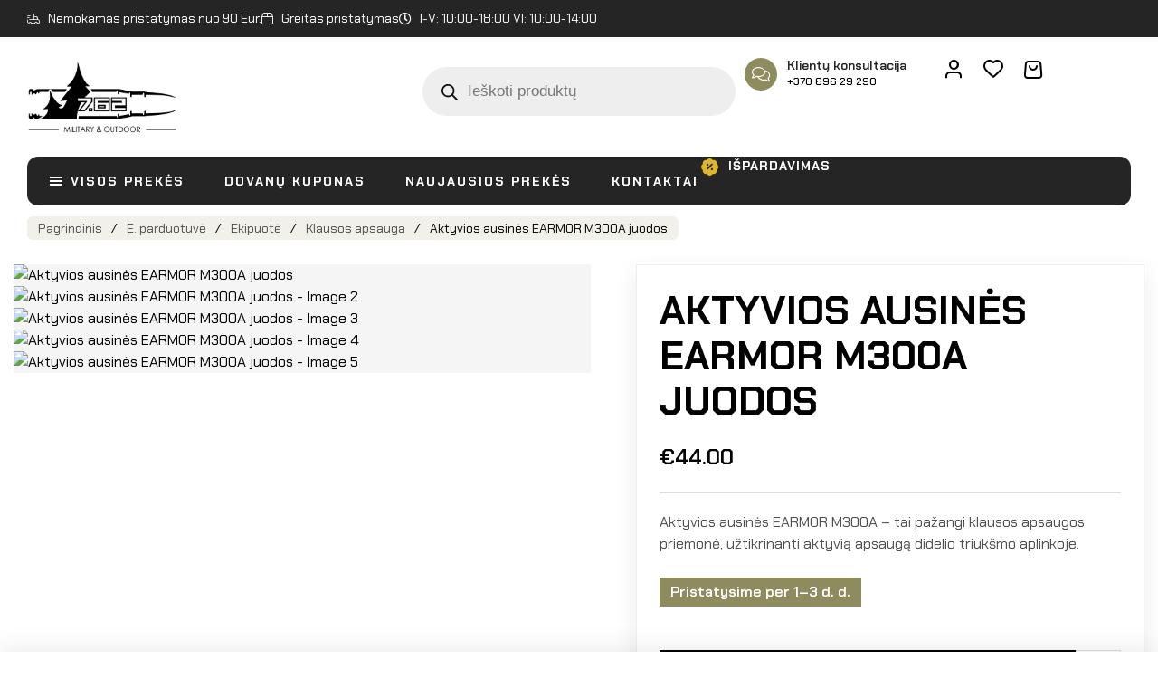

--- FILE ---
content_type: text/html; charset=UTF-8
request_url: https://militaryoutdoor.lt/parduotuve/aktyvios-ausines-earmor-m300a-juodos/
body_size: 95373
content:
<!doctype html>
<html dir="ltr" lang="lt-LT" prefix="og: https://ogp.me/ns#">
<head>
	<meta charset="UTF-8">
	<meta name="viewport" content="width=device-width, initial-scale=1.0, maximum-scale=1.0">
	<link rel="profile" href="//gmpg.org/xfn/11">
	<title>Aktyvios ausinės EARMOR M300A juodos - Militaryoutdoor.lt</title>
	<style>img:is([sizes="auto" i], [sizes^="auto," i]) { contain-intrinsic-size: 3000px 1500px }</style>
	
		<!-- All in One SEO 4.8.9 - aioseo.com -->
	<meta name="description" content="Aktyvios ausinės EARMOR M300A – tai pažangi klausos apsaugos priemonė, užtikrinanti aktyvią apsaugą didelio triukšmo aplinkoje." />
	<meta name="robots" content="max-image-preview:large" />
	<link rel="canonical" href="https://militaryoutdoor.lt/parduotuve/aktyvios-ausines-earmor-m300a-juodos/" />
	<meta name="generator" content="All in One SEO (AIOSEO) 4.8.9" />
		<meta property="og:locale" content="lt_LT" />
		<meta property="og:site_name" content="Militaryoutdoor.lt - Karinė apranga, taktinės prekės ir turistinis inventorius" />
		<meta property="og:type" content="article" />
		<meta property="og:title" content="Aktyvios ausinės EARMOR M300A juodos - Militaryoutdoor.lt" />
		<meta property="og:description" content="Aktyvios ausinės EARMOR M300A – tai pažangi klausos apsaugos priemonė, užtikrinanti aktyvią apsaugą didelio triukšmo aplinkoje." />
		<meta property="og:url" content="https://militaryoutdoor.lt/parduotuve/aktyvios-ausines-earmor-m300a-juodos/" />
		<meta property="og:image" content="https://militaryoutdoor.lt/wp-content/uploads/2024/07/aktyvios-ausines-earmor-m300a-bk.jpg" />
		<meta property="og:image:secure_url" content="https://militaryoutdoor.lt/wp-content/uploads/2024/07/aktyvios-ausines-earmor-m300a-bk.jpg" />
		<meta property="og:image:width" content="1000" />
		<meta property="og:image:height" content="1000" />
		<meta property="article:published_time" content="2024-07-28T18:09:07+00:00" />
		<meta property="article:modified_time" content="2026-01-11T07:08:21+00:00" />
		<meta property="article:publisher" content="https://www.facebook.com/762militaryoutdoor/" />
		<meta name="twitter:card" content="summary_large_image" />
		<meta name="twitter:title" content="Aktyvios ausinės EARMOR M300A juodos - Militaryoutdoor.lt" />
		<meta name="twitter:description" content="Aktyvios ausinės EARMOR M300A – tai pažangi klausos apsaugos priemonė, užtikrinanti aktyvią apsaugą didelio triukšmo aplinkoje." />
		<meta name="twitter:image" content="https://militaryoutdoor.lt/wp-content/uploads/2023/06/762militaryoutdoorlogo.jpg" />
		<script type="application/ld+json" class="aioseo-schema">
			{"@context":"https:\/\/schema.org","@graph":[{"@type":"BreadcrumbList","@id":"https:\/\/militaryoutdoor.lt\/parduotuve\/aktyvios-ausines-earmor-m300a-juodos\/#breadcrumblist","itemListElement":[{"@type":"ListItem","@id":"https:\/\/militaryoutdoor.lt#listItem","position":1,"name":"Home","item":"https:\/\/militaryoutdoor.lt","nextItem":{"@type":"ListItem","@id":"https:\/\/militaryoutdoor.lt\/parduotuve\/#listItem","name":"E. parduotuv\u0117"}},{"@type":"ListItem","@id":"https:\/\/militaryoutdoor.lt\/parduotuve\/#listItem","position":2,"name":"E. parduotuv\u0117","item":"https:\/\/militaryoutdoor.lt\/parduotuve\/","nextItem":{"@type":"ListItem","@id":"https:\/\/militaryoutdoor.lt\/produkto-kategorija\/ekipuote\/#listItem","name":"Ekipuot\u0117"},"previousItem":{"@type":"ListItem","@id":"https:\/\/militaryoutdoor.lt#listItem","name":"Home"}},{"@type":"ListItem","@id":"https:\/\/militaryoutdoor.lt\/produkto-kategorija\/ekipuote\/#listItem","position":3,"name":"Ekipuot\u0117","item":"https:\/\/militaryoutdoor.lt\/produkto-kategorija\/ekipuote\/","nextItem":{"@type":"ListItem","@id":"https:\/\/militaryoutdoor.lt\/produkto-kategorija\/ekipuote\/klausos-apsauga\/#listItem","name":"Klausos apsauga"},"previousItem":{"@type":"ListItem","@id":"https:\/\/militaryoutdoor.lt\/parduotuve\/#listItem","name":"E. parduotuv\u0117"}},{"@type":"ListItem","@id":"https:\/\/militaryoutdoor.lt\/produkto-kategorija\/ekipuote\/klausos-apsauga\/#listItem","position":4,"name":"Klausos apsauga","item":"https:\/\/militaryoutdoor.lt\/produkto-kategorija\/ekipuote\/klausos-apsauga\/","nextItem":{"@type":"ListItem","@id":"https:\/\/militaryoutdoor.lt\/parduotuve\/aktyvios-ausines-earmor-m300a-juodos\/#listItem","name":"Aktyvios ausin\u0117s EARMOR M300A juodos"},"previousItem":{"@type":"ListItem","@id":"https:\/\/militaryoutdoor.lt\/produkto-kategorija\/ekipuote\/#listItem","name":"Ekipuot\u0117"}},{"@type":"ListItem","@id":"https:\/\/militaryoutdoor.lt\/parduotuve\/aktyvios-ausines-earmor-m300a-juodos\/#listItem","position":5,"name":"Aktyvios ausin\u0117s EARMOR M300A juodos","previousItem":{"@type":"ListItem","@id":"https:\/\/militaryoutdoor.lt\/produkto-kategorija\/ekipuote\/klausos-apsauga\/#listItem","name":"Klausos apsauga"}}]},{"@type":"ItemPage","@id":"https:\/\/militaryoutdoor.lt\/parduotuve\/aktyvios-ausines-earmor-m300a-juodos\/#itempage","url":"https:\/\/militaryoutdoor.lt\/parduotuve\/aktyvios-ausines-earmor-m300a-juodos\/","name":"Aktyvios ausin\u0117s EARMOR M300A juodos - Militaryoutdoor.lt","description":"Aktyvios ausin\u0117s EARMOR M300A \u2013 tai pa\u017eangi klausos apsaugos priemon\u0117, u\u017etikrinanti aktyvi\u0105 apsaug\u0105 didelio triuk\u0161mo aplinkoje.","inLanguage":"lt-LT","isPartOf":{"@id":"https:\/\/militaryoutdoor.lt\/#website"},"breadcrumb":{"@id":"https:\/\/militaryoutdoor.lt\/parduotuve\/aktyvios-ausines-earmor-m300a-juodos\/#breadcrumblist"},"image":{"@type":"ImageObject","url":"https:\/\/militaryoutdoor.lt\/wp-content\/uploads\/2024\/07\/aktyvios-ausines-earmor-m300a-bk.jpg","@id":"https:\/\/militaryoutdoor.lt\/parduotuve\/aktyvios-ausines-earmor-m300a-juodos\/#mainImage","width":1000,"height":1000},"primaryImageOfPage":{"@id":"https:\/\/militaryoutdoor.lt\/parduotuve\/aktyvios-ausines-earmor-m300a-juodos\/#mainImage"},"datePublished":"2024-07-28T21:09:07+03:00","dateModified":"2026-01-11T09:08:21+02:00"},{"@type":"Organization","@id":"https:\/\/militaryoutdoor.lt\/#organization","name":"Militaryoutdoor.lt","description":"Karin\u0117 apranga, taktin\u0117s prek\u0117s ir turistinis inventorius","url":"https:\/\/militaryoutdoor.lt\/","logo":{"@type":"ImageObject","url":"https:\/\/militaryoutdoor.lt\/wp-content\/uploads\/2023\/01\/762Logo-1.jpg","@id":"https:\/\/militaryoutdoor.lt\/parduotuve\/aktyvios-ausines-earmor-m300a-juodos\/#organizationLogo","width":977,"height":508,"caption":"militaryoutdoor logo"},"image":{"@id":"https:\/\/militaryoutdoor.lt\/parduotuve\/aktyvios-ausines-earmor-m300a-juodos\/#organizationLogo"},"sameAs":["https:\/\/www.facebook.com\/762militaryoutdoor\/"]},{"@type":"WebSite","@id":"https:\/\/militaryoutdoor.lt\/#website","url":"https:\/\/militaryoutdoor.lt\/","name":"Militaryoutdoor.lt","description":"Karin\u0117 apranga, taktin\u0117s prek\u0117s ir turistinis inventorius","inLanguage":"lt-LT","publisher":{"@id":"https:\/\/militaryoutdoor.lt\/#organization"}}]}
		</script>
		<!-- All in One SEO -->

<link rel="dns-prefetch" href="//fonts.googleapis.com">
<link rel="dns-prefetch" href="//s.w.org">

<link rel="preconnect" href="https://fonts.googleapis.com">
<link rel="preconnect" href="https://fonts.gstatic.com" crossorigin><link rel='dns-prefetch' href='//cdnjs.cloudflare.com' />
<link rel='dns-prefetch' href='//fonts.googleapis.com' />
<link rel="alternate" type="application/rss+xml" title="Militaryoutdoor.lt &raquo; Įrašų RSS srautas" href="https://militaryoutdoor.lt/feed/" />
<link rel="alternate" type="application/rss+xml" title="Militaryoutdoor.lt &raquo; Komentarų RSS srautas" href="https://militaryoutdoor.lt/comments/feed/" />
		<!-- This site uses the Google Analytics by MonsterInsights plugin v9.11.1 - Using Analytics tracking - https://www.monsterinsights.com/ -->
							<script src="//www.googletagmanager.com/gtag/js?id=G-1GGQV6NBLV"  data-cfasync="false" data-wpfc-render="false" async></script>
			<script data-cfasync="false" data-wpfc-render="false">
				var mi_version = '9.11.1';
				var mi_track_user = true;
				var mi_no_track_reason = '';
								var MonsterInsightsDefaultLocations = {"page_location":"https:\/\/militaryoutdoor.lt\/parduotuve\/aktyvios-ausines-earmor-m300a-juodos\/"};
								if ( typeof MonsterInsightsPrivacyGuardFilter === 'function' ) {
					var MonsterInsightsLocations = (typeof MonsterInsightsExcludeQuery === 'object') ? MonsterInsightsPrivacyGuardFilter( MonsterInsightsExcludeQuery ) : MonsterInsightsPrivacyGuardFilter( MonsterInsightsDefaultLocations );
				} else {
					var MonsterInsightsLocations = (typeof MonsterInsightsExcludeQuery === 'object') ? MonsterInsightsExcludeQuery : MonsterInsightsDefaultLocations;
				}

								var disableStrs = [
										'ga-disable-G-1GGQV6NBLV',
									];

				/* Function to detect opted out users */
				function __gtagTrackerIsOptedOut() {
					for (var index = 0; index < disableStrs.length; index++) {
						if (document.cookie.indexOf(disableStrs[index] + '=true') > -1) {
							return true;
						}
					}

					return false;
				}

				/* Disable tracking if the opt-out cookie exists. */
				if (__gtagTrackerIsOptedOut()) {
					for (var index = 0; index < disableStrs.length; index++) {
						window[disableStrs[index]] = true;
					}
				}

				/* Opt-out function */
				function __gtagTrackerOptout() {
					for (var index = 0; index < disableStrs.length; index++) {
						document.cookie = disableStrs[index] + '=true; expires=Thu, 31 Dec 2099 23:59:59 UTC; path=/';
						window[disableStrs[index]] = true;
					}
				}

				if ('undefined' === typeof gaOptout) {
					function gaOptout() {
						__gtagTrackerOptout();
					}
				}
								window.dataLayer = window.dataLayer || [];

				window.MonsterInsightsDualTracker = {
					helpers: {},
					trackers: {},
				};
				if (mi_track_user) {
					function __gtagDataLayer() {
						dataLayer.push(arguments);
					}

					function __gtagTracker(type, name, parameters) {
						if (!parameters) {
							parameters = {};
						}

						if (parameters.send_to) {
							__gtagDataLayer.apply(null, arguments);
							return;
						}

						if (type === 'event') {
														parameters.send_to = monsterinsights_frontend.v4_id;
							var hookName = name;
							if (typeof parameters['event_category'] !== 'undefined') {
								hookName = parameters['event_category'] + ':' + name;
							}

							if (typeof MonsterInsightsDualTracker.trackers[hookName] !== 'undefined') {
								MonsterInsightsDualTracker.trackers[hookName](parameters);
							} else {
								__gtagDataLayer('event', name, parameters);
							}
							
						} else {
							__gtagDataLayer.apply(null, arguments);
						}
					}

					__gtagTracker('js', new Date());
					__gtagTracker('set', {
						'developer_id.dZGIzZG': true,
											});
					if ( MonsterInsightsLocations.page_location ) {
						__gtagTracker('set', MonsterInsightsLocations);
					}
										__gtagTracker('config', 'G-1GGQV6NBLV', {"forceSSL":"true","link_attribution":"true"} );
										window.gtag = __gtagTracker;										(function () {
						/* https://developers.google.com/analytics/devguides/collection/analyticsjs/ */
						/* ga and __gaTracker compatibility shim. */
						var noopfn = function () {
							return null;
						};
						var newtracker = function () {
							return new Tracker();
						};
						var Tracker = function () {
							return null;
						};
						var p = Tracker.prototype;
						p.get = noopfn;
						p.set = noopfn;
						p.send = function () {
							var args = Array.prototype.slice.call(arguments);
							args.unshift('send');
							__gaTracker.apply(null, args);
						};
						var __gaTracker = function () {
							var len = arguments.length;
							if (len === 0) {
								return;
							}
							var f = arguments[len - 1];
							if (typeof f !== 'object' || f === null || typeof f.hitCallback !== 'function') {
								if ('send' === arguments[0]) {
									var hitConverted, hitObject = false, action;
									if ('event' === arguments[1]) {
										if ('undefined' !== typeof arguments[3]) {
											hitObject = {
												'eventAction': arguments[3],
												'eventCategory': arguments[2],
												'eventLabel': arguments[4],
												'value': arguments[5] ? arguments[5] : 1,
											}
										}
									}
									if ('pageview' === arguments[1]) {
										if ('undefined' !== typeof arguments[2]) {
											hitObject = {
												'eventAction': 'page_view',
												'page_path': arguments[2],
											}
										}
									}
									if (typeof arguments[2] === 'object') {
										hitObject = arguments[2];
									}
									if (typeof arguments[5] === 'object') {
										Object.assign(hitObject, arguments[5]);
									}
									if ('undefined' !== typeof arguments[1].hitType) {
										hitObject = arguments[1];
										if ('pageview' === hitObject.hitType) {
											hitObject.eventAction = 'page_view';
										}
									}
									if (hitObject) {
										action = 'timing' === arguments[1].hitType ? 'timing_complete' : hitObject.eventAction;
										hitConverted = mapArgs(hitObject);
										__gtagTracker('event', action, hitConverted);
									}
								}
								return;
							}

							function mapArgs(args) {
								var arg, hit = {};
								var gaMap = {
									'eventCategory': 'event_category',
									'eventAction': 'event_action',
									'eventLabel': 'event_label',
									'eventValue': 'event_value',
									'nonInteraction': 'non_interaction',
									'timingCategory': 'event_category',
									'timingVar': 'name',
									'timingValue': 'value',
									'timingLabel': 'event_label',
									'page': 'page_path',
									'location': 'page_location',
									'title': 'page_title',
									'referrer' : 'page_referrer',
								};
								for (arg in args) {
																		if (!(!args.hasOwnProperty(arg) || !gaMap.hasOwnProperty(arg))) {
										hit[gaMap[arg]] = args[arg];
									} else {
										hit[arg] = args[arg];
									}
								}
								return hit;
							}

							try {
								f.hitCallback();
							} catch (ex) {
							}
						};
						__gaTracker.create = newtracker;
						__gaTracker.getByName = newtracker;
						__gaTracker.getAll = function () {
							return [];
						};
						__gaTracker.remove = noopfn;
						__gaTracker.loaded = true;
						window['__gaTracker'] = __gaTracker;
					})();
									} else {
										console.log("");
					(function () {
						function __gtagTracker() {
							return null;
						}

						window['__gtagTracker'] = __gtagTracker;
						window['gtag'] = __gtagTracker;
					})();
									}
			</script>
							<!-- / Google Analytics by MonsterInsights -->
		<script>
window._wpemojiSettings = {"baseUrl":"https:\/\/s.w.org\/images\/core\/emoji\/15.0.3\/72x72\/","ext":".png","svgUrl":"https:\/\/s.w.org\/images\/core\/emoji\/15.0.3\/svg\/","svgExt":".svg","source":{"concatemoji":"https:\/\/militaryoutdoor.lt\/wp-includes\/js\/wp-emoji-release.min.js?ver=6.7.4"}};
/*! This file is auto-generated */
!function(i,n){var o,s,e;function c(e){try{var t={supportTests:e,timestamp:(new Date).valueOf()};sessionStorage.setItem(o,JSON.stringify(t))}catch(e){}}function p(e,t,n){e.clearRect(0,0,e.canvas.width,e.canvas.height),e.fillText(t,0,0);var t=new Uint32Array(e.getImageData(0,0,e.canvas.width,e.canvas.height).data),r=(e.clearRect(0,0,e.canvas.width,e.canvas.height),e.fillText(n,0,0),new Uint32Array(e.getImageData(0,0,e.canvas.width,e.canvas.height).data));return t.every(function(e,t){return e===r[t]})}function u(e,t,n){switch(t){case"flag":return n(e,"\ud83c\udff3\ufe0f\u200d\u26a7\ufe0f","\ud83c\udff3\ufe0f\u200b\u26a7\ufe0f")?!1:!n(e,"\ud83c\uddfa\ud83c\uddf3","\ud83c\uddfa\u200b\ud83c\uddf3")&&!n(e,"\ud83c\udff4\udb40\udc67\udb40\udc62\udb40\udc65\udb40\udc6e\udb40\udc67\udb40\udc7f","\ud83c\udff4\u200b\udb40\udc67\u200b\udb40\udc62\u200b\udb40\udc65\u200b\udb40\udc6e\u200b\udb40\udc67\u200b\udb40\udc7f");case"emoji":return!n(e,"\ud83d\udc26\u200d\u2b1b","\ud83d\udc26\u200b\u2b1b")}return!1}function f(e,t,n){var r="undefined"!=typeof WorkerGlobalScope&&self instanceof WorkerGlobalScope?new OffscreenCanvas(300,150):i.createElement("canvas"),a=r.getContext("2d",{willReadFrequently:!0}),o=(a.textBaseline="top",a.font="600 32px Arial",{});return e.forEach(function(e){o[e]=t(a,e,n)}),o}function t(e){var t=i.createElement("script");t.src=e,t.defer=!0,i.head.appendChild(t)}"undefined"!=typeof Promise&&(o="wpEmojiSettingsSupports",s=["flag","emoji"],n.supports={everything:!0,everythingExceptFlag:!0},e=new Promise(function(e){i.addEventListener("DOMContentLoaded",e,{once:!0})}),new Promise(function(t){var n=function(){try{var e=JSON.parse(sessionStorage.getItem(o));if("object"==typeof e&&"number"==typeof e.timestamp&&(new Date).valueOf()<e.timestamp+604800&&"object"==typeof e.supportTests)return e.supportTests}catch(e){}return null}();if(!n){if("undefined"!=typeof Worker&&"undefined"!=typeof OffscreenCanvas&&"undefined"!=typeof URL&&URL.createObjectURL&&"undefined"!=typeof Blob)try{var e="postMessage("+f.toString()+"("+[JSON.stringify(s),u.toString(),p.toString()].join(",")+"));",r=new Blob([e],{type:"text/javascript"}),a=new Worker(URL.createObjectURL(r),{name:"wpTestEmojiSupports"});return void(a.onmessage=function(e){c(n=e.data),a.terminate(),t(n)})}catch(e){}c(n=f(s,u,p))}t(n)}).then(function(e){for(var t in e)n.supports[t]=e[t],n.supports.everything=n.supports.everything&&n.supports[t],"flag"!==t&&(n.supports.everythingExceptFlag=n.supports.everythingExceptFlag&&n.supports[t]);n.supports.everythingExceptFlag=n.supports.everythingExceptFlag&&!n.supports.flag,n.DOMReady=!1,n.readyCallback=function(){n.DOMReady=!0}}).then(function(){return e}).then(function(){var e;n.supports.everything||(n.readyCallback(),(e=n.source||{}).concatemoji?t(e.concatemoji):e.wpemoji&&e.twemoji&&(t(e.twemoji),t(e.wpemoji)))}))}((window,document),window._wpemojiSettings);
</script>
<link rel='stylesheet' id='hfe-widgets-style-css' href='https://militaryoutdoor.lt/wp-content/plugins/header-footer-elementor/inc/widgets-css/frontend.css?ver=2.6.1' media='all' />
<link rel='stylesheet' id='hfe-woo-product-grid-css' href='https://militaryoutdoor.lt/wp-content/plugins/header-footer-elementor/inc/widgets-css/woo-products.css?ver=2.6.1' media='all' />
<link rel='stylesheet' id='swiper-css' href='https://militaryoutdoor.lt/wp-content/plugins/elementor/assets/lib/swiper/v8/css/swiper.min.css?ver=8.4.5' media='all' />
<link rel='stylesheet' id='e-swiper-css' href='https://militaryoutdoor.lt/wp-content/plugins/elementor/assets/css/conditionals/e-swiper.min.css?ver=3.32.5' media='all' />
<style id='wp-emoji-styles-inline-css'>

	img.wp-smiley, img.emoji {
		display: inline !important;
		border: none !important;
		box-shadow: none !important;
		height: 1em !important;
		width: 1em !important;
		margin: 0 0.07em !important;
		vertical-align: -0.1em !important;
		background: none !important;
		padding: 0 !important;
	}
</style>
<link rel='stylesheet' id='wp-block-library-css' href='https://militaryoutdoor.lt/wp-includes/css/dist/block-library/style.min.css?ver=6.7.4' media='all' />
<style id='wp-block-library-theme-inline-css'>
.wp-block-audio :where(figcaption){color:#555;font-size:13px;text-align:center}.is-dark-theme .wp-block-audio :where(figcaption){color:#ffffffa6}.wp-block-audio{margin:0 0 1em}.wp-block-code{border:1px solid #ccc;border-radius:4px;font-family:Menlo,Consolas,monaco,monospace;padding:.8em 1em}.wp-block-embed :where(figcaption){color:#555;font-size:13px;text-align:center}.is-dark-theme .wp-block-embed :where(figcaption){color:#ffffffa6}.wp-block-embed{margin:0 0 1em}.blocks-gallery-caption{color:#555;font-size:13px;text-align:center}.is-dark-theme .blocks-gallery-caption{color:#ffffffa6}:root :where(.wp-block-image figcaption){color:#555;font-size:13px;text-align:center}.is-dark-theme :root :where(.wp-block-image figcaption){color:#ffffffa6}.wp-block-image{margin:0 0 1em}.wp-block-pullquote{border-bottom:4px solid;border-top:4px solid;color:currentColor;margin-bottom:1.75em}.wp-block-pullquote cite,.wp-block-pullquote footer,.wp-block-pullquote__citation{color:currentColor;font-size:.8125em;font-style:normal;text-transform:uppercase}.wp-block-quote{border-left:.25em solid;margin:0 0 1.75em;padding-left:1em}.wp-block-quote cite,.wp-block-quote footer{color:currentColor;font-size:.8125em;font-style:normal;position:relative}.wp-block-quote:where(.has-text-align-right){border-left:none;border-right:.25em solid;padding-left:0;padding-right:1em}.wp-block-quote:where(.has-text-align-center){border:none;padding-left:0}.wp-block-quote.is-large,.wp-block-quote.is-style-large,.wp-block-quote:where(.is-style-plain){border:none}.wp-block-search .wp-block-search__label{font-weight:700}.wp-block-search__button{border:1px solid #ccc;padding:.375em .625em}:where(.wp-block-group.has-background){padding:1.25em 2.375em}.wp-block-separator.has-css-opacity{opacity:.4}.wp-block-separator{border:none;border-bottom:2px solid;margin-left:auto;margin-right:auto}.wp-block-separator.has-alpha-channel-opacity{opacity:1}.wp-block-separator:not(.is-style-wide):not(.is-style-dots){width:100px}.wp-block-separator.has-background:not(.is-style-dots){border-bottom:none;height:1px}.wp-block-separator.has-background:not(.is-style-wide):not(.is-style-dots){height:2px}.wp-block-table{margin:0 0 1em}.wp-block-table td,.wp-block-table th{word-break:normal}.wp-block-table :where(figcaption){color:#555;font-size:13px;text-align:center}.is-dark-theme .wp-block-table :where(figcaption){color:#ffffffa6}.wp-block-video :where(figcaption){color:#555;font-size:13px;text-align:center}.is-dark-theme .wp-block-video :where(figcaption){color:#ffffffa6}.wp-block-video{margin:0 0 1em}:root :where(.wp-block-template-part.has-background){margin-bottom:0;margin-top:0;padding:1.25em 2.375em}
</style>
<link rel='stylesheet' id='tactiko-gutenberg-blocks-css' href='https://militaryoutdoor.lt/wp-content/themes/tactiko/assets/css/base/gutenberg-blocks.css?ver=1.1.0' media='all' />
<style id='classic-theme-styles-inline-css'>
/*! This file is auto-generated */
.wp-block-button__link{color:#fff;background-color:#32373c;border-radius:9999px;box-shadow:none;text-decoration:none;padding:calc(.667em + 2px) calc(1.333em + 2px);font-size:1.125em}.wp-block-file__button{background:#32373c;color:#fff;text-decoration:none}
</style>
<style id='global-styles-inline-css'>
:root{--wp--preset--aspect-ratio--square: 1;--wp--preset--aspect-ratio--4-3: 4/3;--wp--preset--aspect-ratio--3-4: 3/4;--wp--preset--aspect-ratio--3-2: 3/2;--wp--preset--aspect-ratio--2-3: 2/3;--wp--preset--aspect-ratio--16-9: 16/9;--wp--preset--aspect-ratio--9-16: 9/16;--wp--preset--color--black: #000000;--wp--preset--color--cyan-bluish-gray: #abb8c3;--wp--preset--color--white: #ffffff;--wp--preset--color--pale-pink: #f78da7;--wp--preset--color--vivid-red: #cf2e2e;--wp--preset--color--luminous-vivid-orange: #ff6900;--wp--preset--color--luminous-vivid-amber: #fcb900;--wp--preset--color--light-green-cyan: #7bdcb5;--wp--preset--color--vivid-green-cyan: #00d084;--wp--preset--color--pale-cyan-blue: #8ed1fc;--wp--preset--color--vivid-cyan-blue: #0693e3;--wp--preset--color--vivid-purple: #9b51e0;--wp--preset--gradient--vivid-cyan-blue-to-vivid-purple: linear-gradient(135deg,rgba(6,147,227,1) 0%,rgb(155,81,224) 100%);--wp--preset--gradient--light-green-cyan-to-vivid-green-cyan: linear-gradient(135deg,rgb(122,220,180) 0%,rgb(0,208,130) 100%);--wp--preset--gradient--luminous-vivid-amber-to-luminous-vivid-orange: linear-gradient(135deg,rgba(252,185,0,1) 0%,rgba(255,105,0,1) 100%);--wp--preset--gradient--luminous-vivid-orange-to-vivid-red: linear-gradient(135deg,rgba(255,105,0,1) 0%,rgb(207,46,46) 100%);--wp--preset--gradient--very-light-gray-to-cyan-bluish-gray: linear-gradient(135deg,rgb(238,238,238) 0%,rgb(169,184,195) 100%);--wp--preset--gradient--cool-to-warm-spectrum: linear-gradient(135deg,rgb(74,234,220) 0%,rgb(151,120,209) 20%,rgb(207,42,186) 40%,rgb(238,44,130) 60%,rgb(251,105,98) 80%,rgb(254,248,76) 100%);--wp--preset--gradient--blush-light-purple: linear-gradient(135deg,rgb(255,206,236) 0%,rgb(152,150,240) 100%);--wp--preset--gradient--blush-bordeaux: linear-gradient(135deg,rgb(254,205,165) 0%,rgb(254,45,45) 50%,rgb(107,0,62) 100%);--wp--preset--gradient--luminous-dusk: linear-gradient(135deg,rgb(255,203,112) 0%,rgb(199,81,192) 50%,rgb(65,88,208) 100%);--wp--preset--gradient--pale-ocean: linear-gradient(135deg,rgb(255,245,203) 0%,rgb(182,227,212) 50%,rgb(51,167,181) 100%);--wp--preset--gradient--electric-grass: linear-gradient(135deg,rgb(202,248,128) 0%,rgb(113,206,126) 100%);--wp--preset--gradient--midnight: linear-gradient(135deg,rgb(2,3,129) 0%,rgb(40,116,252) 100%);--wp--preset--font-size--small: 13px;--wp--preset--font-size--medium: 20px;--wp--preset--font-size--large: 36px;--wp--preset--font-size--x-large: 42px;--wp--preset--spacing--20: 0.44rem;--wp--preset--spacing--30: 0.67rem;--wp--preset--spacing--40: 1rem;--wp--preset--spacing--50: 1.5rem;--wp--preset--spacing--60: 2.25rem;--wp--preset--spacing--70: 3.38rem;--wp--preset--spacing--80: 5.06rem;--wp--preset--shadow--natural: 6px 6px 9px rgba(0, 0, 0, 0.2);--wp--preset--shadow--deep: 12px 12px 50px rgba(0, 0, 0, 0.4);--wp--preset--shadow--sharp: 6px 6px 0px rgba(0, 0, 0, 0.2);--wp--preset--shadow--outlined: 6px 6px 0px -3px rgba(255, 255, 255, 1), 6px 6px rgba(0, 0, 0, 1);--wp--preset--shadow--crisp: 6px 6px 0px rgba(0, 0, 0, 1);}:where(.is-layout-flex){gap: 0.5em;}:where(.is-layout-grid){gap: 0.5em;}body .is-layout-flex{display: flex;}.is-layout-flex{flex-wrap: wrap;align-items: center;}.is-layout-flex > :is(*, div){margin: 0;}body .is-layout-grid{display: grid;}.is-layout-grid > :is(*, div){margin: 0;}:where(.wp-block-columns.is-layout-flex){gap: 2em;}:where(.wp-block-columns.is-layout-grid){gap: 2em;}:where(.wp-block-post-template.is-layout-flex){gap: 1.25em;}:where(.wp-block-post-template.is-layout-grid){gap: 1.25em;}.has-black-color{color: var(--wp--preset--color--black) !important;}.has-cyan-bluish-gray-color{color: var(--wp--preset--color--cyan-bluish-gray) !important;}.has-white-color{color: var(--wp--preset--color--white) !important;}.has-pale-pink-color{color: var(--wp--preset--color--pale-pink) !important;}.has-vivid-red-color{color: var(--wp--preset--color--vivid-red) !important;}.has-luminous-vivid-orange-color{color: var(--wp--preset--color--luminous-vivid-orange) !important;}.has-luminous-vivid-amber-color{color: var(--wp--preset--color--luminous-vivid-amber) !important;}.has-light-green-cyan-color{color: var(--wp--preset--color--light-green-cyan) !important;}.has-vivid-green-cyan-color{color: var(--wp--preset--color--vivid-green-cyan) !important;}.has-pale-cyan-blue-color{color: var(--wp--preset--color--pale-cyan-blue) !important;}.has-vivid-cyan-blue-color{color: var(--wp--preset--color--vivid-cyan-blue) !important;}.has-vivid-purple-color{color: var(--wp--preset--color--vivid-purple) !important;}.has-black-background-color{background-color: var(--wp--preset--color--black) !important;}.has-cyan-bluish-gray-background-color{background-color: var(--wp--preset--color--cyan-bluish-gray) !important;}.has-white-background-color{background-color: var(--wp--preset--color--white) !important;}.has-pale-pink-background-color{background-color: var(--wp--preset--color--pale-pink) !important;}.has-vivid-red-background-color{background-color: var(--wp--preset--color--vivid-red) !important;}.has-luminous-vivid-orange-background-color{background-color: var(--wp--preset--color--luminous-vivid-orange) !important;}.has-luminous-vivid-amber-background-color{background-color: var(--wp--preset--color--luminous-vivid-amber) !important;}.has-light-green-cyan-background-color{background-color: var(--wp--preset--color--light-green-cyan) !important;}.has-vivid-green-cyan-background-color{background-color: var(--wp--preset--color--vivid-green-cyan) !important;}.has-pale-cyan-blue-background-color{background-color: var(--wp--preset--color--pale-cyan-blue) !important;}.has-vivid-cyan-blue-background-color{background-color: var(--wp--preset--color--vivid-cyan-blue) !important;}.has-vivid-purple-background-color{background-color: var(--wp--preset--color--vivid-purple) !important;}.has-black-border-color{border-color: var(--wp--preset--color--black) !important;}.has-cyan-bluish-gray-border-color{border-color: var(--wp--preset--color--cyan-bluish-gray) !important;}.has-white-border-color{border-color: var(--wp--preset--color--white) !important;}.has-pale-pink-border-color{border-color: var(--wp--preset--color--pale-pink) !important;}.has-vivid-red-border-color{border-color: var(--wp--preset--color--vivid-red) !important;}.has-luminous-vivid-orange-border-color{border-color: var(--wp--preset--color--luminous-vivid-orange) !important;}.has-luminous-vivid-amber-border-color{border-color: var(--wp--preset--color--luminous-vivid-amber) !important;}.has-light-green-cyan-border-color{border-color: var(--wp--preset--color--light-green-cyan) !important;}.has-vivid-green-cyan-border-color{border-color: var(--wp--preset--color--vivid-green-cyan) !important;}.has-pale-cyan-blue-border-color{border-color: var(--wp--preset--color--pale-cyan-blue) !important;}.has-vivid-cyan-blue-border-color{border-color: var(--wp--preset--color--vivid-cyan-blue) !important;}.has-vivid-purple-border-color{border-color: var(--wp--preset--color--vivid-purple) !important;}.has-vivid-cyan-blue-to-vivid-purple-gradient-background{background: var(--wp--preset--gradient--vivid-cyan-blue-to-vivid-purple) !important;}.has-light-green-cyan-to-vivid-green-cyan-gradient-background{background: var(--wp--preset--gradient--light-green-cyan-to-vivid-green-cyan) !important;}.has-luminous-vivid-amber-to-luminous-vivid-orange-gradient-background{background: var(--wp--preset--gradient--luminous-vivid-amber-to-luminous-vivid-orange) !important;}.has-luminous-vivid-orange-to-vivid-red-gradient-background{background: var(--wp--preset--gradient--luminous-vivid-orange-to-vivid-red) !important;}.has-very-light-gray-to-cyan-bluish-gray-gradient-background{background: var(--wp--preset--gradient--very-light-gray-to-cyan-bluish-gray) !important;}.has-cool-to-warm-spectrum-gradient-background{background: var(--wp--preset--gradient--cool-to-warm-spectrum) !important;}.has-blush-light-purple-gradient-background{background: var(--wp--preset--gradient--blush-light-purple) !important;}.has-blush-bordeaux-gradient-background{background: var(--wp--preset--gradient--blush-bordeaux) !important;}.has-luminous-dusk-gradient-background{background: var(--wp--preset--gradient--luminous-dusk) !important;}.has-pale-ocean-gradient-background{background: var(--wp--preset--gradient--pale-ocean) !important;}.has-electric-grass-gradient-background{background: var(--wp--preset--gradient--electric-grass) !important;}.has-midnight-gradient-background{background: var(--wp--preset--gradient--midnight) !important;}.has-small-font-size{font-size: var(--wp--preset--font-size--small) !important;}.has-medium-font-size{font-size: var(--wp--preset--font-size--medium) !important;}.has-large-font-size{font-size: var(--wp--preset--font-size--large) !important;}.has-x-large-font-size{font-size: var(--wp--preset--font-size--x-large) !important;}
:where(.wp-block-post-template.is-layout-flex){gap: 1.25em;}:where(.wp-block-post-template.is-layout-grid){gap: 1.25em;}
:where(.wp-block-columns.is-layout-flex){gap: 2em;}:where(.wp-block-columns.is-layout-grid){gap: 2em;}
:root :where(.wp-block-pullquote){font-size: 1.5em;line-height: 1.6;}
</style>
<link rel='stylesheet' id='dashicons-css' href='https://militaryoutdoor.lt/wp-includes/css/dashicons.min.css?ver=6.7.4' media='all' />
<link rel='stylesheet' id='contact-form-7-css' href='https://militaryoutdoor.lt/wp-content/plugins/contact-form-7/includes/css/styles.css?ver=6.1.3' media='all' />
<link rel='stylesheet' id='sr7css-css' href='//militaryoutdoor.lt/wp-content/plugins/revslider/public/css/sr7.css?ver=6.7.35' media='all' />
<link rel='stylesheet' id='photoswipe-css' href='https://militaryoutdoor.lt/wp-content/plugins/woocommerce/assets/css/photoswipe/photoswipe.min.css?ver=10.3.7' media='all' />
<link rel='stylesheet' id='photoswipe-default-skin-css' href='https://militaryoutdoor.lt/wp-content/plugins/woocommerce/assets/css/photoswipe/default-skin/default-skin.min.css?ver=10.3.7' media='all' />
<style id='woocommerce-inline-inline-css'>
.woocommerce form .form-row .required { visibility: visible; }
</style>
<link rel='stylesheet' id='trp-language-switcher-style-css' href='https://militaryoutdoor.lt/wp-content/plugins/translatepress-multilingual/assets/css/trp-language-switcher.css?ver=3.0.3' media='all' />
<link rel='stylesheet' id='hfe-style-css' href='https://militaryoutdoor.lt/wp-content/plugins/header-footer-elementor/assets/css/header-footer-elementor.css?ver=2.6.1' media='all' />
<link rel='stylesheet' id='elementor-icons-css' href='https://militaryoutdoor.lt/wp-content/plugins/elementor/assets/lib/eicons/css/elementor-icons.min.css?ver=5.44.0' media='all' />
<link rel='stylesheet' id='elementor-frontend-css' href='https://militaryoutdoor.lt/wp-content/plugins/elementor/assets/css/frontend.min.css?ver=3.32.5' media='all' />
<link rel='stylesheet' id='elementor-post-24476-css' href='https://militaryoutdoor.lt/wp-content/uploads/elementor/css/post-24476.css?ver=1769015735' media='all' />
<link rel='stylesheet' id='elementor-post-24544-css' href='https://militaryoutdoor.lt/wp-content/uploads/elementor/css/post-24544.css?ver=1769015735' media='all' />
<link rel='stylesheet' id='elementor-post-24547-css' href='https://militaryoutdoor.lt/wp-content/uploads/elementor/css/post-24547.css?ver=1769015735' media='all' />
<link rel='stylesheet' id='elementor-post-24521-css' href='https://militaryoutdoor.lt/wp-content/uploads/elementor/css/post-24521.css?ver=1769015735' media='all' />
<link rel='stylesheet' id='select2css-css' href='//cdnjs.cloudflare.com/ajax/libs/select2/4.0.7/css/select2.css?ver=1.0' media='all' />
<link rel='stylesheet' id='product-pre-orders-for-woo-setting-frontend-css' href='https://militaryoutdoor.lt/wp-content/plugins/product-pre-orders-for-woo/css/product-pre-orders-for-woo-setting-frontend.css?ver=1.3.0' media='all' />
<style id='product-pre-orders-for-woo-style-css-inline-css'>

                .wpro-pre-order-availability-date-cart{
                    color:#aaa25e;
                }
                .wpro-pre-order-availability-date{
                    color:#aaa25e;
                }
                .wpro-pre-order-shop-page{
                    color:#aaa25e;
                }
            
</style>
<link rel='stylesheet' id='grw-public-main-css-css' href='https://militaryoutdoor.lt/wp-content/plugins/widget-google-reviews/assets/css/public-main.css?ver=6.6.2' media='all' />
<link rel='stylesheet' id='woo-variation-swatches-css' href='https://militaryoutdoor.lt/wp-content/plugins/woo-variation-swatches/assets/css/frontend.min.css?ver=1762261581' media='all' />
<style id='woo-variation-swatches-inline-css'>
:root {
--wvs-tick:url("data:image/svg+xml;utf8,%3Csvg filter='drop-shadow(0px 0px 2px rgb(0 0 0 / .8))' xmlns='http://www.w3.org/2000/svg'  viewBox='0 0 30 30'%3E%3Cpath fill='none' stroke='%23ffffff' stroke-linecap='round' stroke-linejoin='round' stroke-width='4' d='M4 16L11 23 27 7'/%3E%3C/svg%3E");

--wvs-cross:url("data:image/svg+xml;utf8,%3Csvg filter='drop-shadow(0px 0px 5px rgb(255 255 255 / .6))' xmlns='http://www.w3.org/2000/svg' width='72px' height='72px' viewBox='0 0 24 24'%3E%3Cpath fill='none' stroke='%23ff0000' stroke-linecap='round' stroke-width='0.6' d='M5 5L19 19M19 5L5 19'/%3E%3C/svg%3E");
--wvs-single-product-item-width:30px;
--wvs-single-product-item-height:30px;
--wvs-single-product-item-font-size:16px}
</style>
<link rel='stylesheet' id='sbl-css' href='https://militaryoutdoor.lt/wp-content/plugins/woocommerce-sbl/assets/css/sbl.css?ver=6.7.4' media='all' />
<link rel='stylesheet' id='slick-css' href='https://militaryoutdoor.lt/wp-content/plugins/woo-smart-quick-view/assets/libs/slick/slick.css?ver=6.7.4' media='all' />
<link rel='stylesheet' id='perfect-scrollbar-css' href='https://militaryoutdoor.lt/wp-content/plugins/woo-smart-quick-view/assets/libs/perfect-scrollbar/css/perfect-scrollbar.min.css?ver=6.7.4' media='all' />
<link rel='stylesheet' id='perfect-scrollbar-wpc-css' href='https://militaryoutdoor.lt/wp-content/plugins/woo-smart-quick-view/assets/libs/perfect-scrollbar/css/custom-theme.css?ver=6.7.4' media='all' />
<link rel='stylesheet' id='magnific-popup-css' href='https://militaryoutdoor.lt/wp-content/themes/tactiko/assets/css/libs/magnific-popup.css?ver=1.1.0' media='all' />
<link rel='stylesheet' id='woosq-feather-css' href='https://militaryoutdoor.lt/wp-content/plugins/woo-smart-quick-view/assets/libs/feather/feather.css?ver=6.7.4' media='all' />
<link rel='stylesheet' id='woosq-frontend-css' href='https://militaryoutdoor.lt/wp-content/plugins/woo-smart-quick-view/assets/css/frontend.css?ver=4.2.7' media='all' />
<link rel='stylesheet' id='woosw-icons-css' href='https://militaryoutdoor.lt/wp-content/plugins/woo-smart-wishlist/assets/css/icons.css?ver=5.0.6' media='all' />
<link rel='stylesheet' id='woosw-frontend-css' href='https://militaryoutdoor.lt/wp-content/plugins/woo-smart-wishlist/assets/css/frontend.css?ver=5.0.6' media='all' />
<style id='woosw-frontend-inline-css'>
.woosw-popup .woosw-popup-inner .woosw-popup-content .woosw-popup-content-bot .woosw-notice { background-color: #5fbd74; } .woosw-popup .woosw-popup-inner .woosw-popup-content .woosw-popup-content-bot .woosw-popup-content-bot-inner a:hover { color: #5fbd74; border-color: #5fbd74; } 
</style>
<link rel='stylesheet' id='brands-styles-css' href='https://militaryoutdoor.lt/wp-content/plugins/woocommerce/assets/css/brands.css?ver=10.3.7' media='all' />
<link rel='stylesheet' id='dgwt-wcas-style-css' href='https://militaryoutdoor.lt/wp-content/plugins/ajax-search-for-woocommerce/assets/css/style.min.css?ver=1.31.0' media='all' />
<link rel='stylesheet' id='tactiko-style-css' href='https://militaryoutdoor.lt/wp-content/themes/tactiko/style.css?ver=1.1.0' media='all' />
<style id='tactiko-style-inline-css'>
body{--product-img-hz-ratio:1/1; --product-img-bg:#f5f5f5;}
body{--primary:#8E8B5E;--primary_hover:#7F7D54;--secondary:#DFB62A;--secondary_hover:#C8A325;--text:#505050;--text_light:#9E9E9E;--highligh:#E54747;--accent:#000000;--border:#DDDDDD;--background:#FFFFFF;--background_light:#F5F5F5;}
</style>
<link rel='stylesheet' id='tactiko-fonts-css' href='https://fonts.googleapis.com/css2?family=Chakra+Petch:ital,wght@0,400;0,500;0,600;0,700;1,400;1,500;1,600;1,700&#038;subset=latin%2Clatin-ext&#038;display=swap' media='all' />
<link rel='stylesheet' id='elementor-post-24560-css' href='https://militaryoutdoor.lt/wp-content/uploads/elementor/css/post-24560.css?ver=1769015735' media='all' />
<link rel='stylesheet' id='pmw-public-elementor-fix-css' href='https://militaryoutdoor.lt/wp-content/plugins/woocommerce-google-adwords-conversion-tracking-tag/css/public/elementor-fix.css?ver=1.49.2' media='all' />
<link rel='stylesheet' id='tactiko-elementor-css' href='https://militaryoutdoor.lt/wp-content/themes/tactiko/assets/css/base/elementor.css?ver=1.1.0' media='all' />
<link rel='stylesheet' id='hfe-elementor-icons-css' href='https://militaryoutdoor.lt/wp-content/plugins/elementor/assets/lib/eicons/css/elementor-icons.min.css?ver=5.34.0' media='all' />
<link rel='stylesheet' id='hfe-icons-list-css' href='https://militaryoutdoor.lt/wp-content/plugins/elementor/assets/css/widget-icon-list.min.css?ver=3.24.3' media='all' />
<link rel='stylesheet' id='hfe-social-icons-css' href='https://militaryoutdoor.lt/wp-content/plugins/elementor/assets/css/widget-social-icons.min.css?ver=3.24.0' media='all' />
<link rel='stylesheet' id='hfe-social-share-icons-brands-css' href='https://militaryoutdoor.lt/wp-content/plugins/elementor/assets/lib/font-awesome/css/brands.css?ver=5.15.3' media='all' />
<link rel='stylesheet' id='hfe-social-share-icons-fontawesome-css' href='https://militaryoutdoor.lt/wp-content/plugins/elementor/assets/lib/font-awesome/css/fontawesome.css?ver=5.15.3' media='all' />
<link rel='stylesheet' id='hfe-nav-menu-icons-css' href='https://militaryoutdoor.lt/wp-content/plugins/elementor/assets/lib/font-awesome/css/solid.css?ver=5.15.3' media='all' />
<link rel='stylesheet' id='hfe-widget-blockquote-css' href='https://militaryoutdoor.lt/wp-content/plugins/elementor-pro/assets/css/widget-blockquote.min.css?ver=3.25.0' media='all' />
<link rel='stylesheet' id='hfe-mega-menu-css' href='https://militaryoutdoor.lt/wp-content/plugins/elementor-pro/assets/css/widget-mega-menu.min.css?ver=3.26.2' media='all' />
<link rel='stylesheet' id='hfe-nav-menu-widget-css' href='https://militaryoutdoor.lt/wp-content/plugins/elementor-pro/assets/css/widget-nav-menu.min.css?ver=3.26.0' media='all' />
<link rel='stylesheet' id='tactiko-woocommerce-style-css' href='https://militaryoutdoor.lt/wp-content/themes/tactiko/assets/css/woocommerce/woocommerce.css?ver=1.1.0' media='all' />
<link rel='stylesheet' id='tooltipster-css' href='https://militaryoutdoor.lt/wp-content/themes/tactiko/assets/css/libs/tooltipster.bundle.min.css?ver=1.1.0' media='all' />
<link rel='stylesheet' id='tactiko-child-style-css' href='https://militaryoutdoor.lt/wp-content/themes/tactiko-child/style.css?ver=1.1.0' media='all' />
<link rel='stylesheet' id='elementor-gf-chakrapetch-css' href='https://fonts.googleapis.com/css?family=Chakra+Petch:100,100italic,200,200italic,300,300italic,400,400italic,500,500italic,600,600italic,700,700italic,800,800italic,900,900italic&#038;display=auto&#038;subset=latin-ext' media='all' />
<link rel='stylesheet' id='elementor-icons-shared-0-css' href='https://militaryoutdoor.lt/wp-content/plugins/elementor/assets/lib/font-awesome/css/fontawesome.min.css?ver=5.15.3' media='all' />
<link rel='stylesheet' id='elementor-icons-fa-regular-css' href='https://militaryoutdoor.lt/wp-content/plugins/elementor/assets/lib/font-awesome/css/regular.min.css?ver=5.15.3' media='all' />
<link rel='stylesheet' id='elementor-icons-fa-solid-css' href='https://militaryoutdoor.lt/wp-content/plugins/elementor/assets/lib/font-awesome/css/solid.min.css?ver=5.15.3' media='all' />
<link rel='stylesheet' id='elementor-icons-fa-brands-css' href='https://militaryoutdoor.lt/wp-content/plugins/elementor/assets/lib/font-awesome/css/brands.min.css?ver=5.15.3' media='all' />
<script type="text/template" id="tmpl-variation-template">
	<div class="woocommerce-variation-description">{{{ data.variation.variation_description }}}</div>
	<div class="woocommerce-variation-price">{{{ data.variation.price_html }}}</div>
	<div class="woocommerce-variation-availability">{{{ data.variation.availability_html }}}</div>
</script>
<script type="text/template" id="tmpl-unavailable-variation-template">
	<p role="alert">Deja, šis produktas neprieinamas. Pasirinkite kitokią kombinaciją.</p>
</script>
<script src="https://militaryoutdoor.lt/wp-content/plugins/google-analytics-for-wordpress/assets/js/frontend-gtag.js?ver=9.11.1" id="monsterinsights-frontend-script-js" async data-wp-strategy="async"></script>
<script data-cfasync="false" data-wpfc-render="false" id='monsterinsights-frontend-script-js-extra'>var monsterinsights_frontend = {"js_events_tracking":"true","download_extensions":"doc,pdf,ppt,zip,xls,docx,pptx,xlsx","inbound_paths":"[{\"path\":\"\\\/go\\\/\",\"label\":\"affiliate\"},{\"path\":\"\\\/recommend\\\/\",\"label\":\"affiliate\"}]","home_url":"https:\/\/militaryoutdoor.lt","hash_tracking":"false","v4_id":"G-1GGQV6NBLV"};</script>
<script src="https://militaryoutdoor.lt/wp-includes/js/dist/hooks.min.js?ver=4d63a3d491d11ffd8ac6" id="wp-hooks-js"></script>
<script src="//militaryoutdoor.lt/wp-content/plugins/revslider/public/js/libs/tptools.js?ver=6.7.35" id="tp-tools-js" async data-wp-strategy="async"></script>
<script src="//militaryoutdoor.lt/wp-content/plugins/revslider/public/js/sr7.js?ver=6.7.35" id="sr7-js" async data-wp-strategy="async"></script>
<script src="https://militaryoutdoor.lt/wp-includes/js/jquery/jquery.min.js?ver=3.7.1" id="jquery-core-js"></script>
<script src="https://militaryoutdoor.lt/wp-includes/js/jquery/jquery-migrate.min.js?ver=3.4.1" id="jquery-migrate-js"></script>
<script id="jquery-js-after">
!function($){"use strict";$(document).ready(function(){$(this).scrollTop()>100&&$(".hfe-scroll-to-top-wrap").removeClass("hfe-scroll-to-top-hide"),$(window).scroll(function(){$(this).scrollTop()<100?$(".hfe-scroll-to-top-wrap").fadeOut(300):$(".hfe-scroll-to-top-wrap").fadeIn(300)}),$(".hfe-scroll-to-top-wrap").on("click",function(){$("html, body").animate({scrollTop:0},300);return!1})})}(jQuery);
!function($){'use strict';$(document).ready(function(){var bar=$('.hfe-reading-progress-bar');if(!bar.length)return;$(window).on('scroll',function(){var s=$(window).scrollTop(),d=$(document).height()-$(window).height(),p=d? s/d*100:0;bar.css('width',p+'%')});});}(jQuery);
</script>
<script src="https://militaryoutdoor.lt/wp-content/plugins/woocommerce/assets/js/jquery-blockui/jquery.blockUI.min.js?ver=2.7.0-wc.10.3.7" id="wc-jquery-blockui-js" data-wp-strategy="defer"></script>
<script id="wc-add-to-cart-js-extra">
var wc_add_to_cart_params = {"ajax_url":"\/wp-admin\/admin-ajax.php","wc_ajax_url":"\/?wc-ajax=%%endpoint%%","i18n_view_cart":"","cart_url":"https:\/\/militaryoutdoor.lt\/krepselis\/","is_cart":"","cart_redirect_after_add":"no"};
</script>
<script src="https://militaryoutdoor.lt/wp-content/plugins/woocommerce/assets/js/frontend/add-to-cart.min.js?ver=10.3.7" id="wc-add-to-cart-js" defer data-wp-strategy="defer"></script>
<script src="https://militaryoutdoor.lt/wp-content/plugins/woocommerce/assets/js/flexslider/jquery.flexslider.min.js?ver=2.7.2-wc.10.3.7" id="wc-flexslider-js" defer data-wp-strategy="defer"></script>
<script src="https://militaryoutdoor.lt/wp-content/plugins/woocommerce/assets/js/photoswipe/photoswipe.min.js?ver=4.1.1-wc.10.3.7" id="wc-photoswipe-js" defer data-wp-strategy="defer"></script>
<script src="https://militaryoutdoor.lt/wp-content/plugins/woocommerce/assets/js/photoswipe/photoswipe-ui-default.min.js?ver=4.1.1-wc.10.3.7" id="wc-photoswipe-ui-default-js" defer data-wp-strategy="defer"></script>
<script id="wc-single-product-js-extra">
var wc_single_product_params = {"i18n_required_rating_text":"Pasirinkite \u012fvertinim\u0105","i18n_rating_options":["1 i\u0161 5 \u017evaig\u017edu\u010di\u0173","2 i\u0161 5 \u017evaig\u017edu\u010di\u0173","3 i\u0161 5 \u017evaig\u017edu\u010di\u0173","4 i\u0161 5 \u017evaig\u017edu\u010di\u0173","5 i\u0161 5 \u017evaig\u017edu\u010di\u0173"],"i18n_product_gallery_trigger_text":"View full-screen image gallery","review_rating_required":"yes","flexslider":{"rtl":false,"animation":"slide","smoothHeight":true,"directionNav":false,"controlNav":"thumbnails","slideshow":false,"animationSpeed":500,"animationLoop":false,"allowOneSlide":false},"zoom_enabled":"","zoom_options":[],"photoswipe_enabled":"1","photoswipe_options":{"shareEl":false,"closeOnScroll":true,"history":false,"hideAnimationDuration":333,"showAnimationDuration":333,"showHideOpacity":true,"fullscreenEl":false},"flexslider_enabled":"1"};
</script>
<script src="https://militaryoutdoor.lt/wp-content/plugins/woocommerce/assets/js/frontend/single-product.min.js?ver=10.3.7" id="wc-single-product-js" defer data-wp-strategy="defer"></script>
<script src="https://militaryoutdoor.lt/wp-content/plugins/woocommerce/assets/js/js-cookie/js.cookie.min.js?ver=2.1.4-wc.10.3.7" id="wc-js-cookie-js" data-wp-strategy="defer"></script>
<script id="woocommerce-js-extra">
var woocommerce_params = {"ajax_url":"\/wp-admin\/admin-ajax.php","wc_ajax_url":"\/?wc-ajax=%%endpoint%%","i18n_password_show":"Rodyti slapta\u017eod\u012f","i18n_password_hide":"Sl\u0117pti slapta\u017eod\u012f"};
</script>
<script src="https://militaryoutdoor.lt/wp-content/plugins/woocommerce/assets/js/frontend/woocommerce.min.js?ver=10.3.7" id="woocommerce-js" defer data-wp-strategy="defer"></script>
<script src="https://militaryoutdoor.lt/wp-content/plugins/translatepress-multilingual/assets/js/trp-frontend-compatibility.js?ver=3.0.3" id="trp-frontend-compatibility-js"></script>
<script src="https://militaryoutdoor.lt/wp-content/plugins/woocommerce/assets/js/select2/select2.full.min.js?ver=4.0.3-wc.10.3.7" id="wc-select2-js" defer data-wp-strategy="defer"></script>
<script defer="defer" src="https://militaryoutdoor.lt/wp-content/plugins/widget-google-reviews/assets/js/public-main.js?ver=6.6.2" id="grw-public-main-js-js"></script>
<script src="https://militaryoutdoor.lt/wp-includes/js/underscore.min.js?ver=1.13.7" id="underscore-js"></script>
<script id="wp-util-js-extra">
var _wpUtilSettings = {"ajax":{"url":"\/wp-admin\/admin-ajax.php"}};
</script>
<script src="https://militaryoutdoor.lt/wp-includes/js/wp-util.min.js?ver=6.7.4" id="wp-util-js"></script>
<script src="https://militaryoutdoor.lt/wp-content/plugins/woocommerce-sbl/assets/js/sbl.js?ver=6.7.4" id="sbl-js"></script>
<script id="wpm-js-extra">
var wpm = {"ajax_url":"https:\/\/militaryoutdoor.lt\/wp-admin\/admin-ajax.php","root":"https:\/\/militaryoutdoor.lt\/wp-json\/","nonce_wp_rest":"0636a3c4a0","nonce_ajax":"f2be69bfb4"};
</script>
<script src="https://militaryoutdoor.lt/wp-content/plugins/woocommerce-google-adwords-conversion-tracking-tag/js/public/wpm-public.p1.min.js?ver=1.49.2" id="wpm-js"></script>
<script src="https://militaryoutdoor.lt/wp-content/plugins/woocommerce/assets/js/zoom/jquery.zoom.min.js?ver=1.7.21-wc.10.3.7" id="wc-zoom-js" defer data-wp-strategy="defer"></script>
<link rel="https://api.w.org/" href="https://militaryoutdoor.lt/wp-json/" /><link rel="alternate" title="JSON" type="application/json" href="https://militaryoutdoor.lt/wp-json/wp/v2/product/21625" /><link rel="EditURI" type="application/rsd+xml" title="RSD" href="https://militaryoutdoor.lt/xmlrpc.php?rsd" />
<meta name="generator" content="WordPress 6.7.4" />
<meta name="generator" content="WooCommerce 10.3.7" />
<link rel='shortlink' href='https://militaryoutdoor.lt/?p=21625' />
<link rel="alternate" title="oEmbed (JSON)" type="application/json+oembed" href="https://militaryoutdoor.lt/wp-json/oembed/1.0/embed?url=https%3A%2F%2Fmilitaryoutdoor.lt%2Fparduotuve%2Faktyvios-ausines-earmor-m300a-juodos%2F" />
<link rel="alternate" title="oEmbed (XML)" type="text/xml+oembed" href="https://militaryoutdoor.lt/wp-json/oembed/1.0/embed?url=https%3A%2F%2Fmilitaryoutdoor.lt%2Fparduotuve%2Faktyvios-ausines-earmor-m300a-juodos%2F&#038;format=xml" />
<!-- HFCM by 99 Robots - Snippet # 1: Google Ads -->
<!-- Google tag (gtag.js) -->
<script async src="https://www.googletagmanager.com/gtag/js?id=AW-16451538621"></script>
<script>
  window.dataLayer = window.dataLayer || [];
  function gtag(){dataLayer.push(arguments);}
  gtag('js', new Date());

  gtag('config', 'AW-16451538621');
</script>
<!-- /end HFCM by 99 Robots -->
<!-- HFCM by 99 Robots - Snippet # 2: Paysera -->
<meta name="verify-paysera" content="abd696395ea40236876c0c1dce4a0061">
<!-- /end HFCM by 99 Robots -->
<link rel="alternate" hreflang="lt-LT" href="https://militaryoutdoor.lt/parduotuve/aktyvios-ausines-earmor-m300a-juodos/"/>
<link rel="alternate" hreflang="lt" href="https://militaryoutdoor.lt/parduotuve/aktyvios-ausines-earmor-m300a-juodos/"/>
		<style>
			.dgwt-wcas-ico-magnifier,.dgwt-wcas-ico-magnifier-handler{max-width:20px}.dgwt-wcas-search-wrapp{max-width:600px}		</style>
			<noscript><style>.woocommerce-product-gallery{ opacity: 1 !important; }</style></noscript>
	
<!-- START Pixel Manager for WooCommerce -->
		<script>
			(window.wpmDataLayer = window.wpmDataLayer || {}).products = window.wpmDataLayer.products || {};
			window.wpmDataLayer.products                               = Object.assign(window.wpmDataLayer.products, {"12356":{"id":"12356","sku":"FARBA MASKUJACA BCB CAMO WOODLAND","price":6,"brand":"","quantity":1,"dyn_r_ids":{"post_id":"12356","sku":"FARBA MASKUJACA BCB CAMO WOODLAND","gpf":"woocommerce_gpf_12356","gla":"gla_12356"},"is_variable":false,"type":"simple","name":"Maskuojantis grimas 3 spalv\u0173 d\u0117\u017eut\u0117je su veidrod\u0117liu","category":["Ekipuot\u0117","Maskuot\u0117s reikmenys"],"is_variation":false},"11981":{"id":"11981","sku":"031244","price":40,"brand":"","quantity":1,"dyn_r_ids":{"post_id":"11981","sku":"031244","gpf":"woocommerce_gpf_11981","gla":"gla_11981"},"is_variable":false,"type":"simple","name":"Kompasas SILVA RANGER S","category":["Ekipuot\u0117","Kompasai"],"is_variation":false},"14540":{"id":"14540","sku":"034149","price":8.5,"brand":"","quantity":1,"dyn_r_ids":{"post_id":"14540","sku":"034149","gpf":"woocommerce_gpf_14540","gla":"gla_14540"},"is_variable":false,"type":"simple","name":"Karinis matlankis (Military Protractor)","category":["Ekipuot\u0117","Kompasai"],"is_variation":false},"14673":{"id":"14673","sku":"1152221154(EAR-31-023767)","price":1.2,"brand":"","quantity":1,"dyn_r_ids":{"post_id":"14673","sku":"1152221154(EAR-31-023767)","gpf":"woocommerce_gpf_14673","gla":"gla_14673"},"is_variable":false,"type":"simple","name":"Aus\u0173 kam\u0161tukai EARMOR MAXDEFENCE M01","category":["Ekipuot\u0117","Klausos apsauga"],"is_variation":false},"12319":{"id":"12319","sku":"015239","price":12,"brand":"","quantity":1,"dyn_r_ids":{"post_id":"12319","sku":"015239","gpf":"woocommerce_gpf_12319","gla":"gla_12319"},"is_variable":false,"type":"simple","name":"Si\u016bl\u0173 rinkinys maskavimuisi (7 spalvos)","category":["Ekipuot\u0117","Maskuot\u0117s reikmenys"],"is_variation":false},"14341":{"id":"14341","sku":"D5-BAV19 OD","price":95,"brand":"","quantity":1,"dyn_r_ids":{"post_id":"14341","sku":"D5-BAV19 OD","gpf":"woocommerce_gpf_14341","gla":"gla_14341"},"is_variable":false,"type":"simple","name":"Taktin\u0117 liemen\u0117 DEFCON 5 THUNDER VEST CARRIER","category":["Ekipuot\u0117","Naujos prek\u0117s","Taktin\u0117s liemen\u0117s"],"is_variation":false},"12385":{"id":"12385","sku":"7318860196164","price":78,"brand":"","quantity":1,"dyn_r_ids":{"post_id":"12385","sku":"7318860196164","gpf":"woocommerce_gpf_12385","gla":"gla_12385"},"is_variable":false,"type":"simple","name":"Kompasas SILVA 16DCL-360\/6400","category":["Ekipuot\u0117","Kompasai"],"is_variation":false},"14671":{"id":"14671","sku":"031002","price":1.6,"brand":"","quantity":1,"dyn_r_ids":{"post_id":"14671","sku":"031002","gpf":"woocommerce_gpf_14671","gla":"gla_14671"},"is_variable":false,"type":"simple","name":"Aus\u0173 kam\u0161tukai UVEX WHISPER","category":["Ekipuot\u0117","Klausos apsauga"],"is_variation":false},"12314":{"id":"12314","sku":"015078A-M","price":70,"brand":"","quantity":1,"dyn_r_ids":{"post_id":"12314","sku":"015078A-M","gpf":"woocommerce_gpf_12314","gla":"gla_12314"},"is_variable":false,"type":"simple","name":"Maskuot\u0117s komplektas GHILLIE ANTI FIRE","category":["Ekipuot\u0117","Maskuot\u0117s reikmenys"],"is_variation":false},"14664":{"id":"14664","sku":"D5-1541 OD","price":19,"brand":"","quantity":1,"dyn_r_ids":{"post_id":"14664","sku":"D5-1541 OD","gpf":"woocommerce_gpf_14664","gla":"gla_14664"},"is_variable":false,"type":"simple","name":"Antkeliai DEFCON 5","category":["Antkeliai","Ekipuot\u0117"],"is_variation":false},"12317":{"id":"12317","sku":"015046","price":9.5,"brand":"","quantity":1,"dyn_r_ids":{"post_id":"12317","sku":"015046","gpf":"woocommerce_gpf_12317","gla":"gla_12317"},"is_variable":false,"type":"simple","name":"Tinklin\u0117 skarel\u0117","category":["Ekipuot\u0117","Maskuot\u0117s reikmenys"],"is_variation":false},"12233":{"id":"12233","sku":"015240","price":51,"brand":"","quantity":1,"dyn_r_ids":{"post_id":"12233","sku":"015240","gpf":"woocommerce_gpf_12233","gla":"gla_12233"},"is_variable":false,"type":"simple","name":"Maskavimosi apsiaustas MFH","category":["Ekipuot\u0117","Maskuot\u0117s reikmenys"],"is_variation":false},"14918":{"id":"14918","sku":"10561B","price":49,"brand":"","quantity":1,"dyn_r_ids":{"post_id":"14918","sku":"10561B","gpf":"woocommerce_gpf_14918","gla":"gla_14918"},"is_variable":false,"type":"simple","name":"\u0160almas US HELMET FAST - PARATROOPERS \u017dalias","category":["Ekipuot\u0117","Naujos prek\u0117s","\u0160almai"],"is_variation":false},"21625":{"id":"21625","sku":"","price":44,"brand":"","quantity":1,"dyn_r_ids":{"post_id":"21625","sku":21625,"gpf":"woocommerce_gpf_21625","gla":"gla_21625"},"is_variable":false,"type":"simple","name":"Aktyvios ausin\u0117s EARMOR M300A juodos","category":["Ekipuot\u0117","Klausos apsauga","Naujos prek\u0117s"],"is_variation":false},"21619":{"id":"21619","sku":"","price":44,"brand":"","quantity":1,"dyn_r_ids":{"post_id":"21619","sku":21619,"gpf":"woocommerce_gpf_21619","gla":"gla_21619"},"is_variable":false,"type":"simple","name":"Aktyvios ausin\u0117s EARMOR M300A \u017ealios","category":["Ekipuot\u0117","Klausos apsauga","Naujos prek\u0117s"],"is_variation":false},"15102":{"id":"15102","sku":"","price":4.5,"brand":"","quantity":1,"dyn_r_ids":{"post_id":"15102","sku":15102,"gpf":"woocommerce_gpf_15102","gla":"gla_15102"},"is_variable":false,"type":"simple","name":"Kompasas M-TAC","category":["Ekipuot\u0117","Kompasai"],"is_variation":false},"12321":{"id":"12321","sku":"TASMA BF TCW CAMOWRAP WOODLAND","price":3.5,"brand":"","quantity":1,"dyn_r_ids":{"post_id":"12321","sku":"TASMA BF TCW CAMOWRAP WOODLAND","gpf":"woocommerce_gpf_12321","gla":"gla_12321"},"is_variable":false,"type":"simple","name":"Maskuojanti lipni juosta WOODLAND","category":["Ekipuot\u0117","Maskuot\u0117s reikmenys"],"is_variation":false},"14368":{"id":"14368","sku":"037018","price":3,"brand":"","quantity":1,"dyn_r_ids":{"post_id":"14368","sku":"037018","gpf":"woocommerce_gpf_14368","gla":"gla_14368"},"is_variable":false,"type":"simple","name":"Kompasas kreiv\u0117matis ARSENAL MAP","category":["Ekipuot\u0117","Kompasai"],"is_variation":false}});
		</script>
		
		<script>

			window.wpmDataLayer = window.wpmDataLayer || {};
			window.wpmDataLayer = Object.assign(window.wpmDataLayer, {"cart":{},"cart_item_keys":{},"version":{"number":"1.49.2","pro":false,"eligible_for_updates":false,"distro":"fms","beta":false,"show":true},"pixels":{"facebook":{"pixel_id":"203993952221008","dynamic_remarketing":{"id_type":"post_id"},"capi":false,"advanced_matching":false,"exclusion_patterns":[],"fbevents_js_url":"https://connect.facebook.net/en_US/fbevents.js"}},"shop":{"list_name":"Product | Aktyvios ausinės EARMOR M300A juodos","list_id":"product_aktyvios-ausines-earmor-m300a-juodos","page_type":"product","product_type":"simple","currency":"EUR","selectors":{"addToCart":[],"beginCheckout":[]},"order_duplication_prevention":true,"view_item_list_trigger":{"test_mode":false,"background_color":"green","opacity":0.5,"repeat":true,"timeout":1000,"threshold":0.8},"variations_output":true,"session_active":false},"page":{"id":21625,"title":"Aktyvios ausinės EARMOR M300A juodos","type":"product","categories":[],"parent":{"id":0,"title":"Aktyvios ausinės EARMOR M300A juodos","type":"product","categories":[]}},"general":{"user_logged_in":false,"scroll_tracking_thresholds":[],"page_id":21625,"exclude_domains":[],"server_2_server":{"active":false,"ip_exclude_list":[],"pageview_event_s2s":{"is_active":false,"pixels":["facebook"]}},"consent_management":{"explicit_consent":false},"lazy_load_pmw":false}});

		</script>

		
<!-- END Pixel Manager for WooCommerce -->
			<meta name="pm-dataLayer-meta" content="21625" class="wpmProductId"
				  data-id="21625">
					<script>
			(window.wpmDataLayer = window.wpmDataLayer || {}).products                = window.wpmDataLayer.products || {};
			window.wpmDataLayer.products[21625] = {"id":"21625","sku":"","price":44,"brand":"","quantity":1,"dyn_r_ids":{"post_id":"21625","sku":21625,"gpf":"woocommerce_gpf_21625","gla":"gla_21625"},"is_variable":false,"type":"simple","name":"Aktyvios ausinės EARMOR M300A juodos","category":["Ekipuotė","Klausos apsauga","Naujos prekės"],"is_variation":false};
					</script>
					<style>
				.e-con.e-parent:nth-of-type(n+4):not(.e-lazyloaded):not(.e-no-lazyload),
				.e-con.e-parent:nth-of-type(n+4):not(.e-lazyloaded):not(.e-no-lazyload) * {
					background-image: none !important;
				}
				@media screen and (max-height: 1024px) {
					.e-con.e-parent:nth-of-type(n+3):not(.e-lazyloaded):not(.e-no-lazyload),
					.e-con.e-parent:nth-of-type(n+3):not(.e-lazyloaded):not(.e-no-lazyload) * {
						background-image: none !important;
					}
				}
				@media screen and (max-height: 640px) {
					.e-con.e-parent:nth-of-type(n+2):not(.e-lazyloaded):not(.e-no-lazyload),
					.e-con.e-parent:nth-of-type(n+2):not(.e-lazyloaded):not(.e-no-lazyload) * {
						background-image: none !important;
					}
				}
			</style>
			<link rel="preconnect" href="https://fonts.googleapis.com">
<link rel="preconnect" href="https://fonts.gstatic.com/" crossorigin>
<meta name="generator" content="Powered by Slider Revolution 6.7.35 - responsive, Mobile-Friendly Slider Plugin for WordPress with comfortable drag and drop interface." />
<link rel="icon" href="https://militaryoutdoor.lt/wp-content/uploads/2023/06/cropped-762militaryoutdoorlogo-32x32.jpg" sizes="32x32" />
<link rel="icon" href="https://militaryoutdoor.lt/wp-content/uploads/2023/06/cropped-762militaryoutdoorlogo-192x192.jpg" sizes="192x192" />
<link rel="apple-touch-icon" href="https://militaryoutdoor.lt/wp-content/uploads/2023/06/cropped-762militaryoutdoorlogo-180x180.jpg" />
<meta name="msapplication-TileImage" content="https://militaryoutdoor.lt/wp-content/uploads/2023/06/cropped-762militaryoutdoorlogo-270x270.jpg" />
<script>
	window._tpt			??= {};
	window.SR7			??= {};
	_tpt.R				??= {};
	_tpt.R.fonts		??= {};
	_tpt.R.fonts.customFonts??= {};
	SR7.devMode			=  false;
	SR7.F 				??= {};
	SR7.G				??= {};
	SR7.LIB				??= {};
	SR7.E				??= {};
	SR7.E.gAddons		??= {};
	SR7.E.php 			??= {};
	SR7.E.nonce			= '5e71c9cebe';
	SR7.E.ajaxurl		= 'https://militaryoutdoor.lt/wp-admin/admin-ajax.php';
	SR7.E.resturl		= 'https://militaryoutdoor.lt/wp-json/';
	SR7.E.slug_path		= 'revslider/revslider.php';
	SR7.E.slug			= 'revslider';
	SR7.E.plugin_url	= 'https://militaryoutdoor.lt/wp-content/plugins/revslider/';
	SR7.E.wp_plugin_url = 'http://militaryoutdoor.lt/wp-content/plugins/';
	SR7.E.revision		= '6.7.35';
	SR7.E.fontBaseUrl	= '';
	SR7.G.breakPoints 	= [1240,1024,778,480];
	SR7.E.modules 		= ['module','page','slide','layer','draw','animate','srtools','canvas','defaults','carousel','navigation','media','modifiers','migration'];
	SR7.E.libs 			= ['WEBGL'];
	SR7.E.css 			= ['csslp','cssbtns','cssfilters','cssnav','cssmedia'];
	SR7.E.resources		= {};
	SR7.E.ytnc			= false;
	SR7.JSON			??= {};
/*! Slider Revolution 7.0 - Page Processor */
!function(){"use strict";window.SR7??={},window._tpt??={},SR7.version="Slider Revolution 6.7.16",_tpt.getMobileZoom=()=>_tpt.is_mobile?document.documentElement.clientWidth/window.innerWidth:1,_tpt.getWinDim=function(t){_tpt.screenHeightWithUrlBar??=window.innerHeight;let e=SR7.F?.modal?.visible&&SR7.M[SR7.F.module.getIdByAlias(SR7.F.modal.requested)];_tpt.scrollBar=window.innerWidth!==document.documentElement.clientWidth||e&&window.innerWidth!==e.c.module.clientWidth,_tpt.winW=_tpt.getMobileZoom()*window.innerWidth-(_tpt.scrollBar||"prepare"==t?_tpt.scrollBarW??_tpt.mesureScrollBar():0),_tpt.winH=_tpt.getMobileZoom()*window.innerHeight,_tpt.winWAll=document.documentElement.clientWidth},_tpt.getResponsiveLevel=function(t,e){SR7.M[e];return _tpt.closestGE(t,_tpt.winWAll)},_tpt.mesureScrollBar=function(){let t=document.createElement("div");return t.className="RSscrollbar-measure",t.style.width="100px",t.style.height="100px",t.style.overflow="scroll",t.style.position="absolute",t.style.top="-9999px",document.body.appendChild(t),_tpt.scrollBarW=t.offsetWidth-t.clientWidth,document.body.removeChild(t),_tpt.scrollBarW},_tpt.loadCSS=async function(t,e,s){return s?_tpt.R.fonts.required[e].status=1:(_tpt.R[e]??={},_tpt.R[e].status=1),new Promise(((i,n)=>{if(_tpt.isStylesheetLoaded(t))s?_tpt.R.fonts.required[e].status=2:_tpt.R[e].status=2,i();else{const o=document.createElement("link");o.rel="stylesheet";let l="text",r="css";o["type"]=l+"/"+r,o.href=t,o.onload=()=>{s?_tpt.R.fonts.required[e].status=2:_tpt.R[e].status=2,i()},o.onerror=()=>{s?_tpt.R.fonts.required[e].status=3:_tpt.R[e].status=3,n(new Error(`Failed to load CSS: ${t}`))},document.head.appendChild(o)}}))},_tpt.addContainer=function(t){const{tag:e="div",id:s,class:i,datas:n,textContent:o,iHTML:l}=t,r=document.createElement(e);if(s&&""!==s&&(r.id=s),i&&""!==i&&(r.className=i),n)for(const[t,e]of Object.entries(n))"style"==t?r.style.cssText=e:r.setAttribute(`data-${t}`,e);return o&&(r.textContent=o),l&&(r.innerHTML=l),r},_tpt.collector=function(){return{fragment:new DocumentFragment,add(t){var e=_tpt.addContainer(t);return this.fragment.appendChild(e),e},append(t){t.appendChild(this.fragment)}}},_tpt.isStylesheetLoaded=function(t){let e=t.split("?")[0];return Array.from(document.querySelectorAll('link[rel="stylesheet"], link[rel="preload"]')).some((t=>t.href.split("?")[0]===e))},_tpt.preloader={requests:new Map,preloaderTemplates:new Map,show:function(t,e){if(!e||!t)return;const{type:s,color:i}=e;if(s<0||"off"==s)return;const n=`preloader_${s}`;let o=this.preloaderTemplates.get(n);o||(o=this.build(s,i),this.preloaderTemplates.set(n,o)),this.requests.has(t)||this.requests.set(t,{count:0});const l=this.requests.get(t);clearTimeout(l.timer),l.count++,1===l.count&&(l.timer=setTimeout((()=>{l.preloaderClone=o.cloneNode(!0),l.anim&&l.anim.kill(),void 0!==_tpt.gsap?l.anim=_tpt.gsap.fromTo(l.preloaderClone,1,{opacity:0},{opacity:1}):l.preloaderClone.classList.add("sr7-fade-in"),t.appendChild(l.preloaderClone)}),150))},hide:function(t){if(!this.requests.has(t))return;const e=this.requests.get(t);e.count--,e.count<0&&(e.count=0),e.anim&&e.anim.kill(),0===e.count&&(clearTimeout(e.timer),e.preloaderClone&&(e.preloaderClone.classList.remove("sr7-fade-in"),e.anim=_tpt.gsap.to(e.preloaderClone,.3,{opacity:0,onComplete:function(){e.preloaderClone.remove()}})))},state:function(t){if(!this.requests.has(t))return!1;return this.requests.get(t).count>0},build:(t,e="#ffffff",s="")=>{if(t<0||"off"===t)return null;const i=parseInt(t);if(t="prlt"+i,isNaN(i))return null;if(_tpt.loadCSS(SR7.E.plugin_url+"public/css/preloaders/t"+i+".css","preloader_"+t),isNaN(i)||i<6){const n=`background-color:${e}`,o=1===i||2==i?n:"",l=3===i||4==i?n:"",r=_tpt.collector();["dot1","dot2","bounce1","bounce2","bounce3"].forEach((t=>r.add({tag:"div",class:t,datas:{style:l}})));const d=_tpt.addContainer({tag:"sr7-prl",class:`${t} ${s}`,datas:{style:o}});return r.append(d),d}{let n={};if(7===i){let t;e.startsWith("#")?(t=e.replace("#",""),t=`rgba(${parseInt(t.substring(0,2),16)}, ${parseInt(t.substring(2,4),16)}, ${parseInt(t.substring(4,6),16)}, `):e.startsWith("rgb")&&(t=e.slice(e.indexOf("(")+1,e.lastIndexOf(")")).split(",").map((t=>t.trim())),t=`rgba(${t[0]}, ${t[1]}, ${t[2]}, `),t&&(n.style=`border-top-color: ${t}0.65); border-bottom-color: ${t}0.15); border-left-color: ${t}0.65); border-right-color: ${t}0.15)`)}else 12===i&&(n.style=`background:${e}`);const o=[10,0,4,2,5,9,0,4,4,2][i-6],l=_tpt.collector(),r=l.add({tag:"div",class:"sr7-prl-inner",datas:n});Array.from({length:o}).forEach((()=>r.appendChild(l.add({tag:"span",datas:{style:`background:${e}`}}))));const d=_tpt.addContainer({tag:"sr7-prl",class:`${t} ${s}`});return l.append(d),d}}},SR7.preLoader={show:(t,e)=>{"off"!==(SR7.M[t]?.settings?.pLoader?.type??"off")&&_tpt.preloader.show(e||SR7.M[t].c.module,SR7.M[t]?.settings?.pLoader??{color:"#fff",type:10})},hide:(t,e)=>{"off"!==(SR7.M[t]?.settings?.pLoader?.type??"off")&&_tpt.preloader.hide(e||SR7.M[t].c.module)},state:(t,e)=>_tpt.preloader.state(e||SR7.M[t].c.module)},_tpt.prepareModuleHeight=function(t){window.SR7.M??={},window.SR7.M[t.id]??={},"ignore"==t.googleFont&&(SR7.E.ignoreGoogleFont=!0);let e=window.SR7.M[t.id];if(null==_tpt.scrollBarW&&_tpt.mesureScrollBar(),e.c??={},e.states??={},e.settings??={},e.settings.size??={},t.fixed&&(e.settings.fixed=!0),e.c.module=document.querySelector("sr7-module#"+t.id),e.c.adjuster=e.c.module.getElementsByTagName("sr7-adjuster")[0],e.c.content=e.c.module.getElementsByTagName("sr7-content")[0],"carousel"==t.type&&(e.c.carousel=e.c.content.getElementsByTagName("sr7-carousel")[0]),null==e.c.module||null==e.c.module)return;t.plType&&t.plColor&&(e.settings.pLoader={type:t.plType,color:t.plColor}),void 0===t.plType||"off"===t.plType||SR7.preLoader.state(t.id)&&SR7.preLoader.state(t.id,e.c.module)||SR7.preLoader.show(t.id,e.c.module),_tpt.winW||_tpt.getWinDim("prepare"),_tpt.getWinDim();let s=""+e.c.module.dataset?.modal;"modal"==s||"true"==s||"undefined"!==s&&"false"!==s||(e.settings.size.fullWidth=t.size.fullWidth,e.LEV??=_tpt.getResponsiveLevel(window.SR7.G.breakPoints,t.id),t.vpt=_tpt.fillArray(t.vpt,5),e.settings.vPort=t.vpt[e.LEV],void 0!==t.el&&"720"==t.el[4]&&t.gh[4]!==t.el[4]&&"960"==t.el[3]&&t.gh[3]!==t.el[3]&&"768"==t.el[2]&&t.gh[2]!==t.el[2]&&delete t.el,e.settings.size.height=null==t.el||null==t.el[e.LEV]||0==t.el[e.LEV]||"auto"==t.el[e.LEV]?_tpt.fillArray(t.gh,5,-1):_tpt.fillArray(t.el,5,-1),e.settings.size.width=_tpt.fillArray(t.gw,5,-1),e.settings.size.minHeight=_tpt.fillArray(t.mh??[0],5,-1),e.cacheSize={fullWidth:e.settings.size?.fullWidth,fullHeight:e.settings.size?.fullHeight},void 0!==t.off&&(t.off?.t&&(e.settings.size.m??={})&&(e.settings.size.m.t=t.off.t),t.off?.b&&(e.settings.size.m??={})&&(e.settings.size.m.b=t.off.b),t.off?.l&&(e.settings.size.p??={})&&(e.settings.size.p.l=t.off.l),t.off?.r&&(e.settings.size.p??={})&&(e.settings.size.p.r=t.off.r),e.offsetPrepared=!0),_tpt.updatePMHeight(t.id,t,!0))},_tpt.updatePMHeight=(t,e,s)=>{let i=SR7.M[t];var n=i.settings.size.fullWidth?_tpt.winW:i.c.module.parentNode.offsetWidth;n=0===n||isNaN(n)?_tpt.winW:n;let o=i.settings.size.width[i.LEV]||i.settings.size.width[i.LEV++]||i.settings.size.width[i.LEV--]||n,l=i.settings.size.height[i.LEV]||i.settings.size.height[i.LEV++]||i.settings.size.height[i.LEV--]||0,r=i.settings.size.minHeight[i.LEV]||i.settings.size.minHeight[i.LEV++]||i.settings.size.minHeight[i.LEV--]||0;if(l="auto"==l?0:l,l=parseInt(l),"carousel"!==e.type&&(n-=parseInt(e.onw??0)||0),i.MP=!i.settings.size.fullWidth&&n<o||_tpt.winW<o?Math.min(1,n/o):1,e.size.fullScreen||e.size.fullHeight){let t=parseInt(e.fho)||0,s=(""+e.fho).indexOf("%")>-1;e.newh=_tpt.winH-(s?_tpt.winH*t/100:t)}else e.newh=i.MP*Math.max(l,r);if(e.newh+=(parseInt(e.onh??0)||0)+(parseInt(e.carousel?.pt)||0)+(parseInt(e.carousel?.pb)||0),void 0!==e.slideduration&&(e.newh=Math.max(e.newh,parseInt(e.slideduration)/3)),e.shdw&&_tpt.buildShadow(e.id,e),i.c.adjuster.style.height=e.newh+"px",i.c.module.style.height=e.newh+"px",i.c.content.style.height=e.newh+"px",i.states.heightPrepared=!0,i.dims??={},i.dims.moduleRect=i.c.module.getBoundingClientRect(),i.c.content.style.left="-"+i.dims.moduleRect.left+"px",!i.settings.size.fullWidth)return s&&requestAnimationFrame((()=>{n!==i.c.module.parentNode.offsetWidth&&_tpt.updatePMHeight(e.id,e)})),void _tpt.bgStyle(e.id,e,window.innerWidth==_tpt.winW,!0);_tpt.bgStyle(e.id,e,window.innerWidth==_tpt.winW,!0),requestAnimationFrame((function(){s&&requestAnimationFrame((()=>{n!==i.c.module.parentNode.offsetWidth&&_tpt.updatePMHeight(e.id,e)}))})),i.earlyResizerFunction||(i.earlyResizerFunction=function(){requestAnimationFrame((function(){_tpt.getWinDim(),_tpt.moduleDefaults(e.id,e),_tpt.updateSlideBg(t,!0)}))},window.addEventListener("resize",i.earlyResizerFunction))},_tpt.buildShadow=function(t,e){let s=SR7.M[t];null==s.c.shadow&&(s.c.shadow=document.createElement("sr7-module-shadow"),s.c.shadow.classList.add("sr7-shdw-"+e.shdw),s.c.content.appendChild(s.c.shadow))},_tpt.bgStyle=async(t,e,s,i,n)=>{const o=SR7.M[t];if((e=e??o.settings).fixed&&!o.c.module.classList.contains("sr7-top-fixed")&&(o.c.module.classList.add("sr7-top-fixed"),o.c.module.style.position="fixed",o.c.module.style.width="100%",o.c.module.style.top="0px",o.c.module.style.left="0px",o.c.module.style.pointerEvents="none",o.c.module.style.zIndex=5e3,o.c.content.style.pointerEvents="none"),null==o.c.bgcanvas){let t=document.createElement("sr7-module-bg"),l=!1;if("string"==typeof e?.bg?.color&&e?.bg?.color.includes("{"))if(_tpt.gradient&&_tpt.gsap)e.bg.color=_tpt.gradient.convert(e.bg.color);else try{let t=JSON.parse(e.bg.color);(t?.orig||t?.string)&&(e.bg.color=JSON.parse(e.bg.color))}catch(t){return}let r="string"==typeof e?.bg?.color?e?.bg?.color||"transparent":e?.bg?.color?.string??e?.bg?.color?.orig??e?.bg?.color?.color??"transparent";if(t.style["background"+(String(r).includes("grad")?"":"Color")]=r,("transparent"!==r||n)&&(l=!0),o.offsetPrepared&&(t.style.visibility="hidden"),e?.bg?.image?.src&&(t.style.backgroundImage=`url(${e?.bg?.image.src})`,t.style.backgroundSize=""==(e.bg.image?.size??"")?"cover":e.bg.image.size,t.style.backgroundPosition=e.bg.image.position,t.style.backgroundRepeat=""==e.bg.image.repeat||null==e.bg.image.repeat?"no-repeat":e.bg.image.repeat,l=!0),!l)return;o.c.bgcanvas=t,e.size.fullWidth?t.style.width=_tpt.winW-(s&&_tpt.winH<document.body.offsetHeight?_tpt.scrollBarW:0)+"px":i&&(t.style.width=o.c.module.offsetWidth+"px"),e.sbt?.use?o.c.content.appendChild(o.c.bgcanvas):o.c.module.appendChild(o.c.bgcanvas)}o.c.bgcanvas.style.height=void 0!==e.newh?e.newh+"px":("carousel"==e.type?o.dims.module.h:o.dims.content.h)+"px",o.c.bgcanvas.style.left=!s&&e.sbt?.use||o.c.bgcanvas.closest("SR7-CONTENT")?"0px":"-"+(o?.dims?.moduleRect?.left??0)+"px"},_tpt.updateSlideBg=function(t,e){const s=SR7.M[t];let i=s.settings;s?.c?.bgcanvas&&(i.size.fullWidth?s.c.bgcanvas.style.width=_tpt.winW-(e&&_tpt.winH<document.body.offsetHeight?_tpt.scrollBarW:0)+"px":preparing&&(s.c.bgcanvas.style.width=s.c.module.offsetWidth+"px"))},_tpt.moduleDefaults=(t,e)=>{let s=SR7.M[t];null!=s&&null!=s.c&&null!=s.c.module&&(s.dims??={},s.dims.moduleRect=s.c.module.getBoundingClientRect(),s.c.content.style.left="-"+s.dims.moduleRect.left+"px",s.c.content.style.width=_tpt.winW-_tpt.scrollBarW+"px","carousel"==e.type&&(s.c.module.style.overflow="visible"),_tpt.bgStyle(t,e,window.innerWidth==_tpt.winW))},_tpt.getOffset=t=>{var e=t.getBoundingClientRect(),s=window.pageXOffset||document.documentElement.scrollLeft,i=window.pageYOffset||document.documentElement.scrollTop;return{top:e.top+i,left:e.left+s}},_tpt.fillArray=function(t,e){let s,i;t=Array.isArray(t)?t:[t];let n=Array(e),o=t.length;for(i=0;i<t.length;i++)n[i+(e-o)]=t[i],null==s&&"#"!==t[i]&&(s=t[i]);for(let t=0;t<e;t++)void 0!==n[t]&&"#"!=n[t]||(n[t]=s),s=n[t];return n},_tpt.closestGE=function(t,e){let s=Number.MAX_VALUE,i=-1;for(let n=0;n<t.length;n++)t[n]-1>=e&&t[n]-1-e<s&&(s=t[n]-1-e,i=n);return++i}}();</script>
		<style id="wp-custom-css">
			
.progress-wrap {
	bottom: 2rem;
}
#payment-opay-methods-list-classic li > label::before{
	display: none !important;
}
/*tabs*/
.single-product .woocommerce-tabs ul.tabs:before{
	border-top: none;
	border-bottom: 1px solid #eee;
}
.single-product .woocommerce-tabs ul.tabs{
	padding-left: 20px;
	padding-right: 20px;
}
.single-product .woocommerce-tabs .woocommerce-Tabs-panel{
	padding-top: 20px;
	padding-left: 20px;
	padding-right: 20px;
	margin-bottom: 0px;
}
:root{
  --tabText: #0f172a;
  --tabMuted:#6b7280;
  --tabBorder:#e5e7eb;
  --tabHover:#f8fafc;
  --tabFocus:#0ea5e9;
  --tabAccent:#111827;
  --panelBg:#ffffff;
}

.woocommerce-tabs.wc-tabs-wrapper{
  margin-top: 28px;
  background: var(--panelBg);
  border: 1px solid var(--tabBorder);
  border-radius: 14px;
  overflow: hidden;
  box-shadow: 0 1px 2px rgba(0,0,0,.04);
}

/**/
.widget_product_categories ul.children { display: none; }

.widget_product_categories li.current-cat > ul.children,
.widget_product_categories li.current-cat-parent > ul.children,
.widget_product_categories li.current-cat-ancestor > ul.children {
    display: block;
}

.widget_product_categories li.cat-parent > a {
    position: relative;
    padding-right: 18px;
}

.widget_product_categories li.current-cat > a::after,
.widget_product_categories li.current-cat-parent > a::after,
.widget_product_categories li.current-cat-ancestor > a::after {
    transform: translateY(-50%) rotate(0deg);
    opacity: 1;
}

.widget_product_categories li.current-cat > a {
    font-weight: 600;
}

/**/
#page .site-content{
	margin-top: 17.5px;
	margin-bottom: 50px;
}
/**/
footer {
    position: relative;
}

footer::before {
    content: "";
    position: absolute;
    bottom: 0;
    left: 0;
    width: 100%;
    height: 60%;
    background-color: #f1f1e9;
    z-index: 0;
}

footer::after {
    content: "";
    position: absolute;
    bottom: 0;
    left: 0;
    width: 100%;
    height: 60%;
    background-image: url("https://v2.militaryoutdoor.lt/wp-content/uploads/2025/09/ft_pattern.png");
    background-repeat: repeat;
    opacity: 0.01;
    z-index: 1;
    pointer-events: none;
}
footer > * {
    position: relative;
    z-index: 2;
}
/**/

.header-group-action .site-header-wishlist a .count{
	top: -7px;
	right: -13px;
}
.elementor-kit-11566{
	--e-global-color-highligh: #8E8B5E;
}
.woocommerce-breadcrumb{
	background-color: #f1f1e9;
	padding: 5px 12px;
	border-radius: 6px;
	width: fit-content;
	margin: 12px 0px 12px 0px !important;
}
.main-navigation ul.menu > li.menu-item.current-menu-parent > a, .main-navigation ul.menu > li.menu-item.current-menu-item > a, .main-navigation ul.menu > li.menu-item.current-menu-ancestor > a{
	background-color: transparent;
}
.main-navigation ul.menu > li.menu-item > a:hover:before{
	display: none !important;
}
.elementor-widget-icon-box.elementor-position-left .elementor-icon-box-wrapper{
	display: flex !important;
}
.elementor-widget-icon-box.elementor-position-left .elementor-icon-box-icon{
	    margin-right: var(--icon-box-icon-margin, 15px) !important;
}
.elementor-icon:hover{
	color: #fff !important;
}
/*megamenu*/
.main-navigation ul.menu li.menu-item a:not(.elementor-button-link) {
	display: flex;
	gap: 10px;
	align-items: center;
}
.primary-menu,
.menu,
nav[role="navigation"] .menu { 
    position: relative;
    overflow: visible;
}
.has-megamenu {
    position: static;
}

.has-megamenu .mega-menu-panel {
    position: absolute;
    left: 0;
    right: 0;
    top: 100%;
    background: #fff;
    box-shadow: 0 16px 40px rgba(0,0,0,0.12);
    border: 1px solid rgba(0,0,0,0.08);
    z-index: 9999;
    opacity: 0;
    visibility: hidden;
    transform: translateY(12px);
    transition: opacity .25s ease, transform .25s ease, visibility 0s linear .25s;
}

.has-megamenu:hover .mega-menu-panel,
.has-megamenu:focus-within .mega-menu-panel {
    opacity: 1;
		max-width: 1410px;
		width: 100vw;
    visibility: visible;
    transform: translateY(0);
    transition-delay: 0s;
}

.mega-menu-panel .amm__layout {
    display: flex;
    gap: 20px;
    margin: 0 auto;
}

.amm {
  font-family: inherit;
  color: #222;
}

.amm__layout {
  display: flex;
  width: 100%;
  background: #fff;
}

.amm__left {
  flex: 0 0 40%;
  background: linear-gradient(180deg, #fafafa, #f4f4f4);
  max-height: 70vh;
  overflow-y: auto;
  border-right: 1px solid #ddd;
  padding: 12px 0;
}
.amm__left li {
    display: flex;
    align-items: center;
    gap: 10px;
    padding: 10px 14px;
    font-size: 14px;
    font-weight: 500;
    cursor: pointer;
    position: relative;
    transition: background 0.2s ease, color 0.2s ease;
    color: #333;
}

.amm__left li img {
    width: 32px;
    height: 32px;
    object-fit: cover;
    border-radius: 6px;
    flex-shrink: 0;
    background: #fff;
    border: 1px solid rgba(0,0,0,0.06);
    transition: transform 0.2s ease;
}

.amm__left li:hover img {
    transform: scale(1.08);
}
.amm__parents {
  list-style: none;
  margin: 0;
  padding: 0;
}

.amm__parent {
  padding: 10px 18px;
  cursor: pointer;
  transition: all 0.25s ease;
  display: flex;
  align-items: center;
  gap: 10px;
  font-weight: 500;
  font-size: 0.95rem;
  border-left: 3px solid transparent;
  white-space: nowrap;
}

.amm__parent:hover {
  background: rgba(0, 0, 0, 0.03);
  border-left-color: var(--amm-accent, #b3a369); /* olive / brand accent */
}

.amm__parent.is-active {
  background: rgba(179, 163, 105, 0.1);
  border-left-color: var(--amm-accent, #b3a369);
  color: #000;
}

.amm__parent::before {
  content: "›";
  font-size: 0.8rem;
  opacity: 0;
  transform: translateX(-4px);
  transition: all 0.25s ease;
}

.amm__parent:hover::before,
.amm__parent.is-active::before {
  opacity: 0.6;
  transform: translateX(0);
}

.amm__subtrees {
  padding: 10px 15px;
  border-top: 1px solid #e2e2e2;
}

.amm__subtree {
  display: none;
}

.amm__subtree.is-active {
  display: block;
}

.amm__subs,
.amm__grands {
  list-style: none;
  padding-left: 0;
  margin: 5px 0;
}

.amm__sub {
  margin-bottom: 6px;
}

.amm__sub > a {
  text-decoration: none;
  color: #333;
  font-size: 0.9rem;
  transition: color 0.2s ease;
}

.amm__sub > a:hover {
  color: var(--amm-accent, #b3a369);
}

.amm__grand a {
  font-size: 0.85rem;
  color: #666;
}

.amm__grand a:hover {
  color: #000;
}

.amm__left::-webkit-scrollbar {
  width: 7px;
}
.amm__left::-webkit-scrollbar-thumb {
  background-color: rgba(0,0,0,0.2);
  border-radius: 4px;
}

.amm__subtrees {
  padding: 10px 15px;
}

.amm__subtree {
  display: none;
}

.amm__subtree.is-active {
  display: block;
}

.amm__subs,
.amm__grands {
  list-style: none;
  padding-left: 0;
  margin: 5px 0;
}

.amm__sub {
  margin-bottom: 6px;
}

.amm__grands {
  margin-top: 3px;
  padding-left: 15px;
}

.amm__grand a {
  font-size: 0.9em;
  color: #666;
}

.amm__grand a:hover {
  color: #000;
}

.amm__right {
  flex: 1 1 60%;
  padding: 20px;
}

.amm__panel {
  display: none;
}

.amm__panel.is-active {
  display: block;
}

.amm__head {
  margin-bottom: 15px;
}

.amm__title {
  font-size: 1.4em;
  margin: 0 0 5px;
}

.amm__desc {
  font-size: 0.95em;
  color: #555;
}

.amm__subgrid {
  display: grid;
  grid-template-columns: repeat(auto-fill, minmax(200px, 1fr));
  gap: 15px;
}

.amm__card {
  display: flex;
  align-items: center;
  gap: 12px;
  background: #fafafa;
  border: 1px solid #eee;
  padding: 10px;
  text-decoration: none;
  color: inherit;
  transition: box-shadow 0.2s ease, transform 0.2s ease;
}

.amm__card:hover {
  box-shadow: 0 4px 12px rgba(0,0,0,0.08);
  transform: translateY(-2px);
}

.amm__card-img img,
.amm__img-ph {
  width: 50px;
  height: 50px;
  object-fit: cover;
  background: #ddd;
}

.amm__card-name {
  font-size: 1em;
  font-weight: 500;
}

.amm__left::-webkit-scrollbar {
  width: 8px;
}
.amm__left::-webkit-scrollbar-thumb {
  background-color: rgba(0,0,0,0.2);
  border-radius: 4px;
}

/**/
.single-product p.stock.wc-delivery-badge{
  display:inline-flex;
  align-items:center;
  gap:.5rem;
  padding:.5rem .75rem;
  font-weight:600;
  line-height:1;
}

.single-product p.stock.wc-delivery-fast{
  background:#8e8b5e;
  color:#fff;
	font-size: 1em;
}
.single-product p.stock.wc-delivery-fast::before{
  font-size:1em;
}
.stock.out-of-stock{
	border: unset;
	border-color: #fff;
}
.single-product p.stock.wc-delivery-preorder{
  background:#8e8b5e;
  color:#fff;
	font-size: 1em;
}
.single-product p.stock.wc-delivery-preorder::before{
  font-size:1em;
}

.single-product p.stock.wc-delivery-oos{
  background:#8e8b5e;
  color:#fff;
	font-size: 1em;
}


/**/
.elementor-widget-tactiko-search .widget_product_search form input[type=search], .elementor-widget-tactiko-search .site-search form input[type=search]{
	border:unset !important;
}
.elementor-widget-tactiko-search .site-search form input[type=search]{
	border: 2px solid #8e8b5e !important;
	border-radius: 12px;
}
.elementor-widget-tactiko-search .site-search form button[type=submit]{
	background: unset !important;
}
.elementor-widget-tactiko-search .site-search form button[type=submit]:after{
	background-color: unset;
}
.z-search-btn svg .search-path{
	stroke: #8e8b5e;
}
.z-search-btn {
    width: 42px !important;
}

.z-search-btn svg{
    width: 24px;
    height: 24px;
		margin-top: 2px;
		margin-left: 3px;
		stroke-width: 2px;
    stroke: #fff;
    pointer-events: none;
}

.z-search-form:hover button{
	background: #fff;
}
/**/
#product-24471 form.cart{
	flex-direction: column !important;
}
#product-24471 .stock{
	display: none;
}
#product-24471 .quantity_wrap{
	display: none;
}
button[data-id="24471"] {
    display: none !important;
}
.adweb-footer .wpcf7-form .wpcf7-form-wrapper .wpcf7-form-control-wrap input[type=email]{
	color: #fff;
}
.adweb-footer .elementor-button{
	padding: 10px 15px;
}
.adweb-footer .wpcf7-form .wpcf7-form-wrapper .wpcf7-form-control-wrap input[type=email]::placeholder {
    color: white;
}

.caption-left{
	display: flex;
	align-items: center;
}
ul.products li.product img{
	height: 250px;
	object-fit: contain;
}
ul.tactiko-products.products:not(.products-list) {
    grid-template-columns: repeat(4, 1fr); 
	grid-gap: 20px;
}
.time-sale{
	display: none !important;
}

/*Atsiskaitymas*/

#order_review{
	overflow: hidden;
}

.woocommerce-checkout-review-order-table tr.order-total td {
    min-width: 250px;
    white-space: normal;
}

.woocommerce-checkout-review-order-table .product-name img {
    display: inline-block;
    margin: 0;
}

.checkout_coupon{
	display: flex;
}
#payment .payment_methods li .payment_box {
	padding: 0em 1.618em 0.5em;
}
#order_review .woocommerce-checkout-review-order-table .order-total .amount{
	font-size: 16px;
}
#order_review .order-total .includes_tax .amount{
	font-size: 14px;
	font-weight: 500;
}
#order_review .shop_table tr.shipping td,#order_review .shop_table tr.shipping th {
    display: flex;
    width: 222%;
}
#order_review ul#shipping_method{
	text-align: left;
}
.woocommerce-checkout-review-order-table thead {
    display: none;
}

.woocommerce-checkout-review-order-table .product-item-thumbnail img {
    display: block;
    margin: 0;
}

.woocommerce-checkout-review-order-table .product-quantity {
    font-weight: 400;
    color: #777;
    font-size: 12px;
}

.woocommerce-checkout-review-order-table tbody td {
    padding-top: 1rem;
    padding-bottom: 1rem;
    border-bottom: 1px solid #eee;
    font-size: 14px;
    line-height: 1.4;
}


/*Krepšelis*/
.cart_totals{
	padding: 0px;
	border-radius: unset;
	border: none;
}
.cart_totals .cart-subtotal .amount{
	font-size: 16px;
	font-weight: 500;
}
.cart_totals h2 {
    display: none;
}
.multiparcels-carrier-icon-image-holder, #shipping_method li > label::after{
	display: none !important;
}

.cart_totals .shop_table {
    border: 1px solid #e2e2e2;
    border-bottom: none;
    table-layout: fixed;
    background-color: #f9f9f9;
    font-size: clamp(.875rem,.8115rem + .2033vw,.9375rem);
}

.cart_totals .shop_table tr.shipping td,.cart_totals .shop_table tr.shipping th {
    display: block;
    width: 200%;
}

.cart_totals .shop_table tr.shipping td {
    border-bottom: 1px solid #e2e2e2;
    text-align: left;
}

.cart_totals .shop_table tr.cart-subtotal td,.cart_totals .shop_table tr.cart-subtotal th {
    border-bottom: 1px solid #e2e2e2;
}

.cart_totals .shop_table td,.cart_totals .shop_table th {
    padding: 1em 22px;
    color: #111;
}

.cart_totals table.shop_table_responsive tr td {
    text-align: right;
}

.cart_totals .shop_table tr.shipping th {
    padding-bottom: 0;
}

.cart_totals .shop_table tr.order-total td,.cart_totals .shop_table tr.order-total th {
    border-bottom: 1px solid #e2e2e2;
    font-size: clamp(.875rem,.6209rem + .813vw,1.125rem);
    font-weight: 600;
}

.cart-collaterals .cart_totals small.includes_tax {
    font-weight: 400;
    display: block;
}

@media (max-width: 767px) {
    .cart_totals .shop_table td,.cart_totals .shop_table th {
        padding-left:15px;
        padding-right: 15px;
    }
}

.cart-collaterals p.woocommerce-shipping-destination {
    margin-bottom: .5em;
}

ul#shipping_method {
    clear: both;
    margin-bottom: 1em;
    margin-left: 0;
    list-style: none;
}

ul#shipping_method li {
    margin-bottom: .25rem;
}

#shipping_method>li>label:before {
    display: inline-block;
    width: 7px;
}

#shipping_method>li>input[type=radio]:first-child {
    clip: rect(1px 1px 1px 1px);
    position: absolute!important;
}

#shipping_method>li>input[type=radio]:first-child:checked+label:before {
    background-color: var(--primary);
}

ul#shipping_method li input:focus-visible+label:before {
    outline: .25rem solid #2491ff;
    outline-offset: 0;
}

ul#shipping_method li:only-child label:before {
    background-color: #111;
}

#shipping_method>li>input[type=radio]:checked+label,ul#shipping_method li:only-child {
    font-weight: 600;
}

#shipping_method>li>input[type=radio]:checked+label span,ul#shipping_method li:only-child span {
    font-weight: 400;
}

ul#shipping_method li span.amount {
    float: right;
}

ul#shipping_method li label:before {
    display: inline-block;
    position: relative;
    top: 1.5px;
    width: 7px;
    height: 7px;
    margin-right: .5407911001em;
    border-radius: 50%;
    border: 3px solid #fff;
    content: "";
    box-shadow: 0 0 2px 0 #000;
    box-sizing: content-box;
}

.woocommerce-shipping-calculator a.shipping-calculator-button {
    color: #111;
    font-size: 14px;
    text-decoration: underline;
    text-underline-offset: .15em;
}

.woocommerce-shipping-calculator p {
    margin-bottom: .5rem;
}

.woocommerce-shipping-calculator .shipping-calculator-form {
    padding-top: .8em;
}

.select2-container {
    font-size: 16px;
}

.select2-container--default .select2-selection--single {
    border-color: #d2d6dc;
    box-shadow: 0 1px 2px 0 rgba(0,0,0,.05);
    height: 40px;
}

.select2-dropdown {
    border-color: #d2d6dc;
}

.select2-container--default .select2-selection--single .select2-selection__arrow {
    height: 40px;
    right: 5px;
}

.cart-collaterals .shipping-calculator-form .select2-container {
    height: 38px;
}

.select2-container--default .select2-selection--single .select2-selection__rendered {
    line-height: 40px;
    padding-left: 10px;
}

.cart-collaterals .shipping-calculator-form button {
    display: block;
    width: 100%;
    margin-top: 15px;
    border: 1px solid #ccc;
    color: #333;
    background-color: transparent;
    font-weight: 600;
    font-size: 14px;
}

.cart-collaterals .shipping-calculator-form button:hover {
    border-color: #999;
}

.wc-proceed-to-checkout {
    margin-bottom: 1.618em;
}

.wc-proceed-to-checkout .button.checkout-button {
    display: flex;
    align-items: center;
    justify-content: center;
    padding: 0 1em;
    height: 52px;
    font-size: 17px;
    border-radius: 6px;
}

.cart-custom-field {
    font-size: clamp(.875rem,.8115rem + .2033vw,.9375rem);
}

.cart-custom-field img {
    margin: 0 auto 20px auto;
    display: block;
}

/**/
small{
	font-size: 14px;
}
.cart-totals .order-total{
	display: flex !important;
}
.cart_totals .order-total .amount{
	font-size: 16px;
}
.cart_totals .order-total .includes_tax .amount{
	font-size: 14px;
	font-weight: 500;
}
.inventory_status{
	display: none !important;
}
.variable-item-span-button {
    display: block;
    width: 100%;
    text-align: center;
}

.onsale{
	background: #fff;
}

.archive .outofstock::after {
    content: "";
    position: absolute;
    inset: 0;
    background: rgba(255, 255, 255, 0.5);
    z-index: 1;
    pointer-events: none;
}

.wc-block-grid__product-onsale, .onsale, .product-label, .single-product-labels .product-label{
	font-size: 12px;
	padding: 5px 12px;
	font-weight: 500;
	text-transform: uppercase;
}

.extra-info li{
	color: #000;
}

.single-product div.product .tactiko-single-product-extra .extra-info i{
	color: #000;
}

.product-badge.out-of-stock {
    position: absolute;
    top: 10px;
    left: 10px;
    background-color: #e74c3c;
    color: #fff;
    font-size: 12px;
    font-weight: bold;
    padding: 5px 10px;
    border-radius: 3px;
    z-index: 10;
    text-transform: uppercase;
}
.woocommerce ul.products li.product {
    position: relative;
}

ul.tactiko-products.add-cart-width.products:not(.products-list) .product-caption-bottom{
	flex-direction: row;
  justify-content: space-between;
}
ul.products li.product .product-caption a[class*=product_type_], ul.products .wc-block-grid__product .product-caption a[class*=product_type_], .wc-block-grid__products li.product .product-caption a[class*=product_type_], .wc-block-grid__products .wc-block-grid__product .product-caption a[class*=product_type_]{
	padding: 4px 8px;
	border-radius: 15px;
	font-weight: 600;
}
ul.products li.product .price{
	flex-direction: column;
	align-items: unset !important;
}
ul.products li.product .price del{
	font-weight: 600;
}
.overflow-to-right .tactiko-swiper{
	clip-path: unset !important;
}
.product-block{
	box-shadow: 0 8px 24px rgba(0, 0, 0, 0.08);
  border-radius: 6px;
  background-color: #fff;
  transition: transform 0.3s ease, box-shadow 0.3s ease;
}

.no-shadow .product-block{
	box-shadow: unset !important;
}

ul.products li.product.product-style-default .product-caption{
	padding: 15px;
}

.product-block:hover {
  transform: translateY(-5px);
  box-shadow: 0 12px 32px rgba(0, 0, 0, 0.12);
}

.elementor-widget-tactiko-search .widget_product_search form input[type=search], .elementor-widget-tactiko-search .site-search form input[type=search]{
	border: 2px solid #8e8b5e;
}
/*Kat*/
.archive ul.products li.product.product-category img{
	height: 250px;
	margin-bottom: -1em;
	padding: 15px;
	object-fit: cover;
}
.tactiko-products .product-category {
  background: #fff;
  border-radius: 6px;
  overflow: hidden;
  box-shadow: 0 8px 24px rgba(0, 0, 0, 0.08);
  text-align: center;
  transition: transform 0.3s ease, box-shadow 0.3s ease;
}

.tactiko-products .product-category:hover {
  transform: translateY(-5px);
  box-shadow: 0 12px 32px rgba(0, 0, 0, 0.12);
}

.tactiko-products .product-category img {
  width: 100%;
  height: auto;
  display: block;
  object-fit: cover;
  aspect-ratio: 1 / 1;
}

.tactiko-products .woocommerce-loop-category__title {
  font-size: 18px;
  font-weight: 600;
  margin: 16px;
  color: #111;
  line-height: 1.3;
}

.tactiko-products .woocommerce-loop-category__title .count {
  display: block;
  font-size: 14px;
  color: #8a8a8a;
  font-weight: 500;
  margin-top: 4px;
}
/*tes*/
.single-product div.product .summary.entry-summary{
	padding: 25px;
	border: 1px solid #eee;
	box-shadow: 0 8px 24px rgba(0, 0, 0, 0.08);
}
.single-product div.product .woocommerce-product-gallery-horizontal .flex-viewport{
	border: unset !important;
}

/*Mob*/
@media (max-width:1024px){
	ul.tactiko-products.products:not(.products-list) {
    grid-template-columns: repeat(2, 1fr);
	}
	.tactiko-sorting{
		gap: 10px;
	}
	.filter-toggle{
		margin-right: unset;
	}
	.e-con.e-flex>.e-con-inner{
		min-height: unset;
	}
	.single-product div.product .product_title{
		font-size: 24px;
		margin-bottom: 0px;
	}
	.related > h2:first-child, .upsells > h2:first-child{
		font-size: 24px;
	}
	.related, .upsells{
		margin-bottom: 35px;
	}
}		</style>
		</head>
<body class="product-template-default single single-product postid-21625 wp-custom-logo wp-embed-responsive theme-tactiko woocommerce woocommerce-page woocommerce-no-js translatepress-lt_LT ehf-header ehf-footer ehf-template-tactiko ehf-stylesheet-tactiko-child woo-variation-swatches wvs-behavior-blur wvs-theme-tactiko-child wvs-show-label wvs-tooltip chrome group-blog has-post-thumbnail woocommerce-active product-block-style-1 tactiko-full-width-content single-product-horizontal elementor-default elementor-kit-24476">

<div id="page" class="hfeed site">
			<header id="masthead" itemscope="itemscope" itemtype="https://schema.org/WPHeader">
			<p class="main-title bhf-hidden" itemprop="headline"><a href="https://militaryoutdoor.lt" title="Militaryoutdoor.lt" rel="home">Militaryoutdoor.lt</a></p>
					<div data-elementor-type="wp-post" data-elementor-id="24544" class="elementor elementor-24544" data-elementor-post-type="elementor-hf">
				<div class="elementor-element elementor-element-29a6fc7 e-flex e-con-boxed e-con e-parent" data-id="29a6fc7" data-element_type="container" data-settings="{&quot;background_background&quot;:&quot;classic&quot;}">
					<div class="e-con-inner">
		<div class="elementor-element elementor-element-7b261fb e-con-full e-flex e-con e-child" data-id="7b261fb" data-element_type="container">
				<div class="elementor-element elementor-element-19e9e09 elementor-icon-list--layout-inline elementor-mobile-align-center elementor-list-item-link-full_width elementor-widget elementor-widget-icon-list" data-id="19e9e09" data-element_type="widget" data-widget_type="icon-list.default">
				<div class="elementor-widget-container">
							<ul class="elementor-icon-list-items elementor-inline-items">
							<li class="elementor-icon-list-item elementor-inline-item">
											<span class="elementor-icon-list-icon">
							<i aria-hidden="true" class="tactiko-icon- tactiko-icon-delivery"></i>						</span>
										<span class="elementor-icon-list-text">Nemokamas pristatymas nuo 90 Eur.</span>
									</li>
								<li class="elementor-icon-list-item elementor-inline-item">
											<span class="elementor-icon-list-icon">
							<i aria-hidden="true" class="tactiko-icon- tactiko-icon-box"></i>						</span>
										<span class="elementor-icon-list-text">Greitas pristatymas</span>
									</li>
								<li class="elementor-icon-list-item elementor-inline-item">
											<span class="elementor-icon-list-icon">
							<i aria-hidden="true" class="far fa-clock"></i>						</span>
										<span class="elementor-icon-list-text">I-V: 10:00-18:00 VI: 10:00-14:00</span>
									</li>
						</ul>
						</div>
				</div>
				</div>
					</div>
				</div>
		<div class="elementor-element elementor-element-cc264c4 e-flex e-con-boxed e-con e-parent" data-id="cc264c4" data-element_type="container">
					<div class="e-con-inner">
		<div class="elementor-element elementor-element-55cecc0 e-con-full e-flex e-con e-child" data-id="55cecc0" data-element_type="container">
		<div class="elementor-element elementor-element-1dc99d0 e-con-full e-flex e-con e-child" data-id="1dc99d0" data-element_type="container">
				<div class="elementor-element elementor-element-50f09e3 elementor-widget elementor-widget-site-logo" data-id="50f09e3" data-element_type="widget" data-settings="{&quot;width&quot;:{&quot;unit&quot;:&quot;px&quot;,&quot;size&quot;:166,&quot;sizes&quot;:[]},&quot;width_tablet&quot;:{&quot;unit&quot;:&quot;px&quot;,&quot;size&quot;:&quot;&quot;,&quot;sizes&quot;:[]},&quot;width_mobile&quot;:{&quot;unit&quot;:&quot;px&quot;,&quot;size&quot;:&quot;&quot;,&quot;sizes&quot;:[]},&quot;space&quot;:{&quot;unit&quot;:&quot;%&quot;,&quot;size&quot;:100,&quot;sizes&quot;:[]},&quot;align&quot;:&quot;center&quot;,&quot;space_tablet&quot;:{&quot;unit&quot;:&quot;%&quot;,&quot;size&quot;:&quot;&quot;,&quot;sizes&quot;:[]},&quot;space_mobile&quot;:{&quot;unit&quot;:&quot;%&quot;,&quot;size&quot;:&quot;&quot;,&quot;sizes&quot;:[]},&quot;image_border_radius&quot;:{&quot;unit&quot;:&quot;px&quot;,&quot;top&quot;:&quot;&quot;,&quot;right&quot;:&quot;&quot;,&quot;bottom&quot;:&quot;&quot;,&quot;left&quot;:&quot;&quot;,&quot;isLinked&quot;:true},&quot;image_border_radius_tablet&quot;:{&quot;unit&quot;:&quot;px&quot;,&quot;top&quot;:&quot;&quot;,&quot;right&quot;:&quot;&quot;,&quot;bottom&quot;:&quot;&quot;,&quot;left&quot;:&quot;&quot;,&quot;isLinked&quot;:true},&quot;image_border_radius_mobile&quot;:{&quot;unit&quot;:&quot;px&quot;,&quot;top&quot;:&quot;&quot;,&quot;right&quot;:&quot;&quot;,&quot;bottom&quot;:&quot;&quot;,&quot;left&quot;:&quot;&quot;,&quot;isLinked&quot;:true},&quot;caption_padding&quot;:{&quot;unit&quot;:&quot;px&quot;,&quot;top&quot;:&quot;&quot;,&quot;right&quot;:&quot;&quot;,&quot;bottom&quot;:&quot;&quot;,&quot;left&quot;:&quot;&quot;,&quot;isLinked&quot;:true},&quot;caption_padding_tablet&quot;:{&quot;unit&quot;:&quot;px&quot;,&quot;top&quot;:&quot;&quot;,&quot;right&quot;:&quot;&quot;,&quot;bottom&quot;:&quot;&quot;,&quot;left&quot;:&quot;&quot;,&quot;isLinked&quot;:true},&quot;caption_padding_mobile&quot;:{&quot;unit&quot;:&quot;px&quot;,&quot;top&quot;:&quot;&quot;,&quot;right&quot;:&quot;&quot;,&quot;bottom&quot;:&quot;&quot;,&quot;left&quot;:&quot;&quot;,&quot;isLinked&quot;:true},&quot;caption_space&quot;:{&quot;unit&quot;:&quot;px&quot;,&quot;size&quot;:0,&quot;sizes&quot;:[]},&quot;caption_space_tablet&quot;:{&quot;unit&quot;:&quot;px&quot;,&quot;size&quot;:&quot;&quot;,&quot;sizes&quot;:[]},&quot;caption_space_mobile&quot;:{&quot;unit&quot;:&quot;px&quot;,&quot;size&quot;:&quot;&quot;,&quot;sizes&quot;:[]}}" data-widget_type="site-logo.default">
				<div class="elementor-widget-container">
							<div class="hfe-site-logo">
													<a data-elementor-open-lightbox=""  class='elementor-clickable' href="https://militaryoutdoor.lt">
							<div class="hfe-site-logo-set">           
				<div class="hfe-site-logo-container">
									<img class="hfe-site-logo-img elementor-animation-"  src="https://militaryoutdoor.lt/wp-content/uploads/2025/11/762Logo-1-2.webp" alt="default-logo"/>
				</div>
			</div>
							</a>
						</div>  
							</div>
				</div>
				</div>
		<div class="elementor-element elementor-element-1b1c60a e-con-full elementor-hidden-tablet elementor-hidden-mobile e-flex e-con e-child" data-id="1b1c60a" data-element_type="container">
				<div class="elementor-element elementor-element-4445e21 elementor-widget__width-initial elementor-hidden-mobile elementor-hidden-desktop elementor-hidden-tablet style-layout-1 elementor-widget elementor-widget-tactiko-search" data-id="4445e21" data-element_type="widget" data-widget_type="tactiko-search.default">
				<div class="elementor-widget-container">
					            <div class="site-search ajax-search">
                <div class="woocommerce-product-search-wrapper">
                    <form role="search" method="get" class="z-search-form" action="https://militaryoutdoor.lt/">
                        <input type="search"
                               class="z-search-input"
                               placeholder="Prekių paieška"
                               value=""
                               name="s"
                               autocomplete="off" />
                    
                        <button type="submit" class="z-search-btn" aria-label="Ieškoti">
                            <svg class="svg-icon search-icon" aria-labelledby="title desc" role="img" xmlns="http://www.w3.org/2000/svg" viewBox="0 0 24 24"><g class="search-path" fill="none" stroke="#ffffff"><path stroke-linecap="square" d="M18.5 18.3l-5.4-5.4"/><circle cx="8" cy="8" r="7"/></g></svg>
                        </button>
                    
                        <input type="hidden" name="post_type" value="product" />
                    </form>

                    <div class="ajax-search-result d-none"></div>
                </div>
            </div>
            				</div>
				</div>
				<div class="elementor-element elementor-element-5cca6cb elementor-widget__width-inherit elementor-widget elementor-widget-shortcode" data-id="5cca6cb" data-element_type="widget" data-widget_type="shortcode.default">
				<div class="elementor-widget-container">
							<div class="elementor-shortcode"><div  class="dgwt-wcas-search-wrapp dgwt-wcas-has-submit woocommerce dgwt-wcas-style-pirx js-dgwt-wcas-layout-icon-flexible dgwt-wcas-layout-icon-flexible js-dgwt-wcas-mobile-overlay-enabled">
							<svg class="dgwt-wcas-loader-circular dgwt-wcas-icon-preloader" viewBox="25 25 50 50">
					<circle class="dgwt-wcas-loader-circular-path" cx="50" cy="50" r="20" fill="none"
						 stroke-miterlimit="10"/>
				</svg>
						<a href="#"  class="dgwt-wcas-search-icon js-dgwt-wcas-search-icon-handler" aria-label="Open search bar">				<svg class="dgwt-wcas-ico-magnifier-handler" xmlns="http://www.w3.org/2000/svg" width="18" height="18" viewBox="0 0 18 18">
					<path  d=" M 16.722523,17.901412 C 16.572585,17.825208 15.36088,16.670476 14.029846,15.33534 L 11.609782,12.907819 11.01926,13.29667 C 8.7613237,14.783493 5.6172703,14.768302 3.332423,13.259528 -0.07366363,11.010358 -1.0146502,6.5989684 1.1898146,3.2148776
						  1.5505179,2.6611594 2.4056498,1.7447266 2.9644271,1.3130497 3.4423015,0.94387379 4.3921825,0.48568469 5.1732652,0.2475835 5.886299,0.03022609 6.1341883,0 7.2037391,0 8.2732897,0 8.521179,0.03022609 9.234213,0.2475835 c 0.781083,0.23810119 1.730962,0.69629029 2.208837,1.0654662
						  0.532501,0.4113763 1.39922,1.3400096 1.760153,1.8858877 1.520655,2.2998531 1.599025,5.3023778 0.199549,7.6451086 -0.208076,0.348322 -0.393306,0.668209 -0.411622,0.710863 -0.01831,0.04265 1.065556,1.18264 2.408603,2.533307 1.343046,1.350666 2.486621,2.574792 2.541278,2.720279 0.282475,0.7519
						  -0.503089,1.456506 -1.218488,1.092917 z M 8.4027892,12.475062 C 9.434946,12.25579 10.131043,11.855461 10.99416,10.984753 11.554519,10.419467 11.842507,10.042366 12.062078,9.5863882 12.794223,8.0659672 12.793657,6.2652398 12.060578,4.756293 11.680383,3.9737304 10.453587,2.7178427
						  9.730569,2.3710306 8.6921295,1.8729196 8.3992147,1.807606 7.2037567,1.807606 6.0082984,1.807606 5.7153841,1.87292 4.6769446,2.3710306 3.9539263,2.7178427 2.7271301,3.9737304 2.3469352,4.756293 1.6138384,6.2652398 1.6132726,8.0659672 2.3454252,9.5863882 c 0.4167354,0.8654208 1.5978784,2.0575608
						  2.4443766,2.4671358 1.0971012,0.530827 2.3890403,0.681561 3.6130134,0.421538 z
					"/>
				</svg>
				</a>
		<div class="dgwt-wcas-search-icon-arrow"></div>
		<form class="dgwt-wcas-search-form" role="search" action="https://militaryoutdoor.lt/" method="get">
		<div class="dgwt-wcas-sf-wrapp">
						<label class="screen-reader-text"
				   for="dgwt-wcas-search-input-1">Products search</label>

			<input id="dgwt-wcas-search-input-1"
				   type="search"
				   class="dgwt-wcas-search-input"
				   name="s"
				   value=""
				   placeholder="Ieškoti produktų"
				   autocomplete="off"
							/>
			<div class="dgwt-wcas-preloader"></div>

			<div class="dgwt-wcas-voice-search"></div>

							<button type="submit"
						aria-label="Search"
						class="dgwt-wcas-search-submit">				<svg class="dgwt-wcas-ico-magnifier" xmlns="http://www.w3.org/2000/svg" width="18" height="18" viewBox="0 0 18 18">
					<path  d=" M 16.722523,17.901412 C 16.572585,17.825208 15.36088,16.670476 14.029846,15.33534 L 11.609782,12.907819 11.01926,13.29667 C 8.7613237,14.783493 5.6172703,14.768302 3.332423,13.259528 -0.07366363,11.010358 -1.0146502,6.5989684 1.1898146,3.2148776
						  1.5505179,2.6611594 2.4056498,1.7447266 2.9644271,1.3130497 3.4423015,0.94387379 4.3921825,0.48568469 5.1732652,0.2475835 5.886299,0.03022609 6.1341883,0 7.2037391,0 8.2732897,0 8.521179,0.03022609 9.234213,0.2475835 c 0.781083,0.23810119 1.730962,0.69629029 2.208837,1.0654662
						  0.532501,0.4113763 1.39922,1.3400096 1.760153,1.8858877 1.520655,2.2998531 1.599025,5.3023778 0.199549,7.6451086 -0.208076,0.348322 -0.393306,0.668209 -0.411622,0.710863 -0.01831,0.04265 1.065556,1.18264 2.408603,2.533307 1.343046,1.350666 2.486621,2.574792 2.541278,2.720279 0.282475,0.7519
						  -0.503089,1.456506 -1.218488,1.092917 z M 8.4027892,12.475062 C 9.434946,12.25579 10.131043,11.855461 10.99416,10.984753 11.554519,10.419467 11.842507,10.042366 12.062078,9.5863882 12.794223,8.0659672 12.793657,6.2652398 12.060578,4.756293 11.680383,3.9737304 10.453587,2.7178427
						  9.730569,2.3710306 8.6921295,1.8729196 8.3992147,1.807606 7.2037567,1.807606 6.0082984,1.807606 5.7153841,1.87292 4.6769446,2.3710306 3.9539263,2.7178427 2.7271301,3.9737304 2.3469352,4.756293 1.6138384,6.2652398 1.6132726,8.0659672 2.3454252,9.5863882 c 0.4167354,0.8654208 1.5978784,2.0575608
						  2.4443766,2.4671358 1.0971012,0.530827 2.3890403,0.681561 3.6130134,0.421538 z
					"/>
				</svg>
				</button>
			
			<input type="hidden" name="post_type" value="product"/>
			<input type="hidden" name="dgwt_wcas" value="1"/>

			
					</div>
	</form>
</div>
</div>
						</div>
				</div>
				</div>
		<div class="elementor-element elementor-element-15a9ae9 e-con-full e-flex e-con e-child" data-id="15a9ae9" data-element_type="container">
				<div class="elementor-element elementor-element-cdb2753 elementor-view-stacked elementor-position-left elementor-hidden-tablet elementor-hidden-mobile elementor-shape-circle elementor-mobile-position-top elementor-widget elementor-widget-icon-box" data-id="cdb2753" data-element_type="widget" data-widget_type="icon-box.default">
				<div class="elementor-widget-container">
							<div class="elementor-icon-box-wrapper">

						<div class="elementor-icon-box-icon">
				<span  class="elementor-icon">
				<i aria-hidden="true" class="tactiko-icon- tactiko-icon-comments"></i>				</span>
			</div>
			
						<div class="elementor-icon-box-content">

									<h3 class="elementor-icon-box-title">
						<span  >
							Klientų konsultacija						</span>
					</h3>
				
									<p class="elementor-icon-box-description">
						<a href="tel:+370 696 29 290">+370 696 29 290</a><br>
					</p>
				
			</div>
			
		</div>
						</div>
				</div>
				<div class="elementor-element elementor-element-523f4f1 elementor-widget elementor-widget-tactiko-header-group" data-id="523f4f1" data-element_type="widget" data-widget_type="tactiko-header-group.default">
				<div class="elementor-widget-container">
					        <div class="elementor-header-group-wrapper">
            <div class="header-group-action">
                                    <div class="site-header-account">
                        <a href="https://militaryoutdoor.lt/paskyra/">
                            <i class="tactiko-icon-user"></i>
                        </a>
                        <div class="account-dropdown">

                        </div>
                    </div>
                                <div class="site-header-wishlist">
                <a class="header-wishlist" href="https://militaryoutdoor.lt/isimintos-prekes/WOOSW">
                    <i class="tactiko-icon-wishlist"></i>
                    <span class="count hide">0</span>
                </a>
            </div>
                        <div class="site-header-cart menu">
                        <a class="cart-contents" href="https://militaryoutdoor.lt/krepselis/" title="View your shopping cart">
                    </a>
                                    </div>
            
            </div>
        </div>
        				</div>
				</div>
				<div class="elementor-element elementor-element-aacc0a6 elementor-hidden-desktop tactiko-canvas-menu-layout-2 elementor-widget elementor-widget-tactiko-menu-canvas" data-id="aacc0a6" data-element_type="widget" data-widget_type="tactiko-menu-canvas.default">
				<div class="elementor-widget-container">
					        <div class="elementor-canvas-menu-wrapper">
                        <a href="#" class="menu-mobile-nav-button">
				<span
                        class="toggle-text screen-reader-text">Menu</span>
                <div class="tactiko-icon">
                    <span class="icon-1"></span>
                    <span class="icon-2"></span>
                    <span class="icon-3"></span>
                </div>
            </a>
                    </div>
        				</div>
				</div>
				</div>
				</div>
					</div>
				</div>
		<div class="elementor-element elementor-element-77d5517 elementor-hidden-tablet elementor-hidden-mobile e-flex e-con-boxed e-con e-parent" data-id="77d5517" data-element_type="container">
					<div class="e-con-inner">
		<div class="elementor-element elementor-element-25dca0c e-con-full e-flex e-con e-child" data-id="25dca0c" data-element_type="container" data-settings="{&quot;background_background&quot;:&quot;classic&quot;}">
				<div class="elementor-element elementor-element-5b56f21 elementor-widget elementor-widget-tactiko-nav-menu" data-id="5b56f21" data-element_type="widget" data-widget_type="tactiko-nav-menu.default">
				<div class="elementor-widget-container">
					        <div class="elementor-nav-menu-wrapper">
                        <nav class="main-navigation">
                <div class="primary-navigation"><ul id="menu-1-5b56f21" class="menu"><li id="menu-item-24697" class="has-megamenu menu-item menu-item-type-custom menu-item-object-custom menu-item-24697"><a href="#"><span class="menu-title" ><span class="dashicons dashicons-menu"></span> Visos prekės</span></a><div class="mega-menu-panel">
    <nav class="amm amm--split" role="navigation" aria-label="Product categories">
      <div class="amm__layout" data-left="40" data-right="60">

        <aside class="amm__left" data-maxvh="70" aria-label="Tėvinės kategorijos">
            <ul class="amm__parents" role="menubar">
                                    <li class="amm__parent is-active"
                        role="none"
                        data-parent-id="parent-113"
                        aria-controls="panel-113">
                        <a class="amm__parent-link"
                           role="menuitem"
                           href="https://militaryoutdoor.lt/produkto-kategorija/airsoft/">
                           <img src="https://militaryoutdoor.lt/wp-content/uploads/2023/02/airsoft-kategorija.webp" alt="Airsoft" class="amm__parent-thumb">
                           <span>Airsoft</span>
                        </a>
                    </li>
                                    <li class="amm__parent"
                        role="none"
                        data-parent-id="parent-60"
                        aria-controls="panel-60">
                        <a class="amm__parent-link"
                           role="menuitem"
                           href="https://militaryoutdoor.lt/produkto-kategorija/apranga/">
                           <img src="https://militaryoutdoor.lt/wp-content/uploads/2023/02/apranga-kategorija.webp" alt="Apranga" class="amm__parent-thumb">
                           <span>Apranga</span>
                        </a>
                    </li>
                                    <li class="amm__parent"
                        role="none"
                        data-parent-id="parent-54"
                        aria-controls="panel-54">
                        <a class="amm__parent-link"
                           role="menuitem"
                           href="https://militaryoutdoor.lt/produkto-kategorija/avalyne/">
                           <img src="https://militaryoutdoor.lt/wp-content/uploads/2023/02/avalyne-kategorija.webp" alt="Avalynė" class="amm__parent-thumb">
                           <span>Avalynė</span>
                        </a>
                    </li>
                                    <li class="amm__parent"
                        role="none"
                        data-parent-id="parent-577"
                        aria-controls="panel-577">
                        <a class="amm__parent-link"
                           role="menuitem"
                           href="https://militaryoutdoor.lt/produkto-kategorija/dovanu-idejos/">
                           <img src="https://militaryoutdoor.lt/wp-content/uploads/2023/12/photo-1577217534079-41d6bb68ac50.webp" alt="DOVANŲ IDĖJOS" class="amm__parent-thumb">
                           <span>DOVANŲ IDĖJOS</span>
                        </a>
                    </li>
                                    <li class="amm__parent"
                        role="none"
                        data-parent-id="parent-87"
                        aria-controls="panel-87">
                        <a class="amm__parent-link"
                           role="menuitem"
                           href="https://militaryoutdoor.lt/produkto-kategorija/ekipuote/">
                           <img src="https://militaryoutdoor.lt/wp-content/uploads/2023/02/ekipuote-kategorija.webp" alt="Ekipuotė" class="amm__parent-thumb">
                           <span>Ekipuotė</span>
                        </a>
                    </li>
                                    <li class="amm__parent"
                        role="none"
                        data-parent-id="parent-112"
                        aria-controls="panel-112">
                        <a class="amm__parent-link"
                           role="menuitem"
                           href="https://militaryoutdoor.lt/produkto-kategorija/irankiai/">
                           <img src="https://militaryoutdoor.lt/wp-content/uploads/2023/02/irankiai-kategorija.webp" alt="Įrankiai" class="amm__parent-thumb">
                           <span>Įrankiai</span>
                        </a>
                    </li>
                                    <li class="amm__parent"
                        role="none"
                        data-parent-id="parent-175"
                        aria-controls="panel-175">
                        <a class="amm__parent-link"
                           role="menuitem"
                           href="https://militaryoutdoor.lt/produkto-kategorija/ispardavimas/">
                           <img src="https://militaryoutdoor.lt/wp-content/uploads/2023/01/201039_001ShoulderPad_2014_1000x1000.webp" alt="Išpardavimas" class="amm__parent-thumb">
                           <span>Išpardavimas</span>
                        </a>
                    </li>
                                    <li class="amm__parent"
                        role="none"
                        data-parent-id="parent-115"
                        aria-controls="panel-115">
                        <a class="amm__parent-link"
                           role="menuitem"
                           href="https://militaryoutdoor.lt/produkto-kategorija/kitos-prekes/">
                           <img src="https://militaryoutdoor.lt/wp-content/uploads/2023/03/2-6-510x510-1.webp" alt="Kitos prekės" class="amm__parent-thumb">
                           <span>Kitos prekės</span>
                        </a>
                    </li>
                                    <li class="amm__parent"
                        role="none"
                        data-parent-id="parent-68"
                        aria-controls="panel-68">
                        <a class="amm__parent-link"
                           role="menuitem"
                           href="https://militaryoutdoor.lt/produkto-kategorija/kuprines-krepsiai/">
                           <img src="https://militaryoutdoor.lt/wp-content/uploads/2023/02/kuprines-kategorija.webp" alt="Kuprinės, krepšiai" class="amm__parent-thumb">
                           <span>Kuprinės, krepšiai</span>
                        </a>
                    </li>
                                    <li class="amm__parent"
                        role="none"
                        data-parent-id="parent-174"
                        aria-controls="panel-174">
                        <a class="amm__parent-link"
                           role="menuitem"
                           href="https://militaryoutdoor.lt/produkto-kategorija/matuza-tactical/">
                           <img src="https://militaryoutdoor.lt/wp-content/uploads/2023/02/120933692_1757978364351700_1347722397042962834_n.jpg" alt="Matuza Tactical" class="amm__parent-thumb">
                           <span>Matuza Tactical</span>
                        </a>
                    </li>
                                    <li class="amm__parent"
                        role="none"
                        data-parent-id="parent-173"
                        aria-controls="panel-173">
                        <a class="amm__parent-link"
                           role="menuitem"
                           href="https://militaryoutdoor.lt/produkto-kategorija/naujos-prekes/">
                           <img src="https://militaryoutdoor.lt/wp-content/uploads/2023/02/naujos-prekes-kategorija.webp" alt="Naujos prekės" class="amm__parent-thumb">
                           <span>Naujos prekės</span>
                        </a>
                    </li>
                                    <li class="amm__parent"
                        role="none"
                        data-parent-id="parent-114"
                        aria-controls="panel-114">
                        <a class="amm__parent-link"
                           role="menuitem"
                           href="https://militaryoutdoor.lt/produkto-kategorija/optika-ir-elektronika/">
                           <img src="https://militaryoutdoor.lt/wp-content/uploads/2023/02/optika-kategorija.webp" alt="Optika ir elektronika" class="amm__parent-thumb">
                           <span>Optika ir elektronika</span>
                        </a>
                    </li>
                                    <li class="amm__parent"
                        role="none"
                        data-parent-id="parent-463"
                        aria-controls="panel-463">
                        <a class="amm__parent-link"
                           role="menuitem"
                           href="https://militaryoutdoor.lt/produkto-kategorija/savigyna/">
                           <img src="https://militaryoutdoor.lt/wp-content/uploads/2023/07/savigynai.png" alt="Savigyna" class="amm__parent-thumb">
                           <span>Savigyna</span>
                        </a>
                    </li>
                                    <li class="amm__parent"
                        role="none"
                        data-parent-id="parent-262"
                        aria-controls="panel-262">
                        <a class="amm__parent-link"
                           role="menuitem"
                           href="https://militaryoutdoor.lt/produkto-kategorija/taktine-medicina/">
                           <img src="https://militaryoutdoor.lt/wp-content/uploads/2023/03/med.jpg" alt="Taktinė medicina" class="amm__parent-thumb">
                           <span>Taktinė medicina</span>
                        </a>
                    </li>
                                    <li class="amm__parent"
                        role="none"
                        data-parent-id="parent-65"
                        aria-controls="panel-65">
                        <a class="amm__parent-link"
                           role="menuitem"
                           href="https://militaryoutdoor.lt/produkto-kategorija/turistines-prekes/">
                           <img src="https://militaryoutdoor.lt/wp-content/uploads/2023/02/turistines-prekes-kategorija.webp" alt="Turistinės prekės" class="amm__parent-thumb">
                           <span>Turistinės prekės</span>
                        </a>
                    </li>
                            </ul>
        </aside>

        <section class="amm__right">
                      <div class="amm__panel is-active"
                 id="panel-113"
                 aria-label="Airsoft">

              <header class="amm__head">
                <h3 class="amm__title">
                  <a href="https://militaryoutdoor.lt/produkto-kategorija/airsoft/">Airsoft</a>
                </h3>
                                  <div class="amm__desc"><p>Airsoft (šratasvydžio) prekės – airsoft ginklai, šoviniai (BBs), dujos, baterijos ir krovikliai, akių ir veido apsauga.</p>
</div>
                              </header>

                              <div class="amm__subgrid">
                                      <a class="amm__card" href="https://militaryoutdoor.lt/produkto-kategorija/airsoft/airsoft-ginklai/">
                      <span class="amm__card-img">
                                                  <img src="https://militaryoutdoor.lt/wp-content/uploads/2023/02/1-150x150.png" alt="" loading="lazy" />
                                              </span>
                      <span class="amm__card-name">Airsoft ginklai</span>
                    </a>
                                      <a class="amm__card" href="https://militaryoutdoor.lt/produkto-kategorija/airsoft/airsoft-pistoletai-co2/">
                      <span class="amm__card-img">
                                                  <img src="https://militaryoutdoor.lt/wp-content/uploads/2023/08/G19-150x150.png" alt="" loading="lazy" />
                                              </span>
                      <span class="amm__card-name">AIRSOFT PISTOLETAI (CO2)</span>
                    </a>
                                      <a class="amm__card" href="https://militaryoutdoor.lt/produkto-kategorija/airsoft/airsoft-sratai-dujos/">
                      <span class="amm__card-img">
                                                  <img src="https://militaryoutdoor.lt/wp-content/uploads/2023/03/Specna-0.28-3000-150x150.png" alt="" loading="lazy" />
                                              </span>
                      <span class="amm__card-name">Airsoft šratai, dujos</span>
                    </a>
                                      <a class="amm__card" href="https://militaryoutdoor.lt/produkto-kategorija/airsoft/akumuliatoriai-ikrovikliai/">
                      <span class="amm__card-img">
                                                  <img src="https://militaryoutdoor.lt/wp-content/uploads/2024/06/akumuliatorius-lipo-11.1-1450-mah-510x510-1-150x150.webp" alt="" loading="lazy" />
                                              </span>
                      <span class="amm__card-name">Akumuliatoriai, įkrovikliai</span>
                    </a>
                                      <a class="amm__card" href="https://militaryoutdoor.lt/produkto-kategorija/airsoft/prieziuros-priemones/">
                      <span class="amm__card-img">
                                                  <img src="https://militaryoutdoor.lt/wp-content/uploads/2023/03/airsoft-prieziuros-rinkinys-150x150.jpg" alt="" loading="lazy" />
                                              </span>
                      <span class="amm__card-name">Priežiūros priemonės</span>
                    </a>
                                  </div>
                          </div>
                      <div class="amm__panel"
                 id="panel-60"
                 aria-label="Apranga">

              <header class="amm__head">
                <h3 class="amm__title">
                  <a href="https://militaryoutdoor.lt/produkto-kategorija/apranga/">Apranga</a>
                </h3>
                                  <div class="amm__desc"><p>Karinė apranga, lauko ir miesto drabužiai, džemperiai, striukės, marškinėliai ir kita apranga.</p>
</div>
                              </header>

                              <div class="amm__subgrid">
                                      <a class="amm__card" href="https://militaryoutdoor.lt/produkto-kategorija/apranga/dirzai-petnesos/">
                      <span class="amm__card-img">
                                                  <img src="https://militaryoutdoor.lt/wp-content/uploads/2023/05/dirzas-tt-hyp-38mm-juoda-150x150.jpg" alt="" loading="lazy" />
                                              </span>
                      <span class="amm__card-name">Diržai, petnešos</span>
                    </a>
                                      <a class="amm__card" href="https://militaryoutdoor.lt/produkto-kategorija/apranga/dzemperiai/">
                      <span class="amm__card-img">
                                                  <img src="https://militaryoutdoor.lt/wp-content/uploads/2023/01/318880662_585998000020569_7573806757688543009_n-150x150.jpg" alt="" loading="lazy" />
                                              </span>
                      <span class="amm__card-name">Džemperiai</span>
                    </a>
                                      <a class="amm__card" href="https://militaryoutdoor.lt/produkto-kategorija/apranga/galvos-apdangalai/">
                      <span class="amm__card-img">
                                                  <img src="https://militaryoutdoor.lt/wp-content/uploads/2023/02/czapka-pentagon-koris-watch-cap-olive-k13036-06-150x150.jpg" alt="" loading="lazy" />
                                              </span>
                      <span class="amm__card-name">Galvos apdangalai</span>
                    </a>
                                      <a class="amm__card" href="https://militaryoutdoor.lt/produkto-kategorija/apranga/kelnes/">
                      <span class="amm__card-img">
                                                  <img src="https://militaryoutdoor.lt/wp-content/uploads/2023/01/khaki-150x150.jpg" alt="" loading="lazy" />
                                              </span>
                      <span class="amm__card-name">Kelnės</span>
                    </a>
                                      <a class="amm__card" href="https://militaryoutdoor.lt/produkto-kategorija/apranga/kojines/">
                      <span class="amm__card-img">
                                                  <img src="https://militaryoutdoor.lt/wp-content/uploads/2023/01/kojines-foxriver-tactical-boot-foliage-green-150x150.jpg" alt="" loading="lazy" />
                                              </span>
                      <span class="amm__card-name">Kojinės</span>
                    </a>
                                      <a class="amm__card" href="https://militaryoutdoor.lt/produkto-kategorija/apranga/marskineliai/">
                      <span class="amm__card-img">
                                                  <img src="https://militaryoutdoor.lt/wp-content/uploads/2023/03/marskineliai-adler-basic-129-khaki-2-150x150.jpg" alt="" loading="lazy" />
                                              </span>
                      <span class="amm__card-name">Marškinėliai</span>
                    </a>
                                      <a class="amm__card" href="https://militaryoutdoor.lt/produkto-kategorija/apranga/neperslampanti-apranga/">
                      <span class="amm__card-img">
                                                  <img src="https://militaryoutdoor.lt/wp-content/uploads/2023/07/palapinsiauste-150x150.jpg" alt="" loading="lazy" />
                                              </span>
                      <span class="amm__card-name">Neperšlampanti apranga</span>
                    </a>
                                      <a class="amm__card" href="https://militaryoutdoor.lt/produkto-kategorija/apranga/pirstines/">
                      <span class="amm__card-img">
                                                  <img src="https://militaryoutdoor.lt/wp-content/uploads/2023/02/rekawice-taktyczne-mechanix-wear-m-pact-multicam-mpt-78-150x150.jpg" alt="" loading="lazy" />
                                              </span>
                      <span class="amm__card-name">Pirštinės</span>
                    </a>
                                      <a class="amm__card" href="https://militaryoutdoor.lt/produkto-kategorija/apranga/striukes/">
                      <span class="amm__card-img">
                                                  <img src="https://militaryoutdoor.lt/wp-content/uploads/2023/01/6-GEN-V3.0-K01002-3.0_2-1800x1800-1-150x150.jpg" alt="" loading="lazy" />
                                              </span>
                      <span class="amm__card-name">Striukės</span>
                    </a>
                                      <a class="amm__card" href="https://militaryoutdoor.lt/produkto-kategorija/apranga/svarkai/">
                      <span class="amm__card-img">
                                                  <img src="https://militaryoutdoor.lt/wp-content/uploads/2023/05/svarkas-mil-tec-acu-r-s-woodland-m-150x150.jpg" alt="" loading="lazy" />
                                              </span>
                      <span class="amm__card-name">Švarkai, marškiniai, uniformos</span>
                    </a>
                                      <a class="amm__card" href="https://militaryoutdoor.lt/produkto-kategorija/apranga/termo-drabuziai/">
                      <span class="amm__card-img">
                                                  <img src="https://militaryoutdoor.lt/wp-content/uploads/2023/01/320695830_1526434897826281_783886291051200689_n-150x150.jpg" alt="" loading="lazy" />
                                              </span>
                      <span class="amm__card-name">Termo drabužiai</span>
                    </a>
                                  </div>
                          </div>
                      <div class="amm__panel"
                 id="panel-54"
                 aria-label="Avalynė">

              <header class="amm__head">
                <h3 class="amm__title">
                  <a href="https://militaryoutdoor.lt/produkto-kategorija/avalyne/">Avalynė</a>
                </h3>
                                  <div class="amm__desc"><p>Taktiniai batai, kariniai batai, universali lauko ir miesto avalynė, kita avalynė.</p>
</div>
                              </header>

                              <div class="amm__subgrid">
                                      <a class="amm__card" href="https://militaryoutdoor.lt/produkto-kategorija/avalyne/avalynes-priedai/">
                      <span class="amm__card-img">
                                                  <img src="https://militaryoutdoor.lt/wp-content/uploads/2023/03/Zestaw-MFH-do-czyszczenia-butow-20311-150x150.jpg" alt="" loading="lazy" />
                                              </span>
                      <span class="amm__card-name">Avalynės priedai</span>
                    </a>
                                      <a class="amm__card" href="https://militaryoutdoor.lt/produkto-kategorija/avalyne/batai/">
                      <span class="amm__card-img">
                                                  <img src="https://militaryoutdoor.lt/wp-content/uploads/2023/02/avalyne-kategorija-150x150.webp" alt="" loading="lazy" />
                                              </span>
                      <span class="amm__card-name">Batai</span>
                    </a>
                                  </div>
                          </div>
                      <div class="amm__panel"
                 id="panel-577"
                 aria-label="DOVANŲ IDĖJOS">

              <header class="amm__head">
                <h3 class="amm__title">
                  <a href="https://militaryoutdoor.lt/produkto-kategorija/dovanu-idejos/">DOVANŲ IDĖJOS</a>
                </h3>
                                  <div class="amm__desc"><p>Dovanų idėjos artimiesiems ypatingoms progoms – šventiniu laikotarpiu ar gimtadieniams. </p>
</div>
                              </header>

                              <div class="amm__subgrid">
                                      <a class="amm__card" href="https://militaryoutdoor.lt/produkto-kategorija/dovanu-idejos/dovanu-kuponai/">
                      <span class="amm__card-img">
                                                  <img src="https://militaryoutdoor.lt/wp-content/uploads/2023/02/mediamodifier-ehI8qokwP7s-unsplash-150x150.jpg" alt="" loading="lazy" />
                                              </span>
                      <span class="amm__card-name">Dovanų kuponai</span>
                    </a>
                                  </div>
                          </div>
                      <div class="amm__panel"
                 id="panel-87"
                 aria-label="Ekipuotė">

              <header class="amm__head">
                <h3 class="amm__title">
                  <a href="https://militaryoutdoor.lt/produkto-kategorija/ekipuote/">Ekipuotė</a>
                </h3>
                                  <div class="amm__desc"><p>Geriausia karinė ekipuotė visiems jūsų taktiniams poreikiams. </p>
</div>
                              </header>

                              <div class="amm__subgrid">
                                      <a class="amm__card" href="https://militaryoutdoor.lt/produkto-kategorija/ekipuote/akiu-apsauga/">
                      <span class="amm__card-img">
                                                  <img src="https://militaryoutdoor.lt/wp-content/uploads/2024/06/akiniai-swisseye-guardian-150x150.jpg" alt="" loading="lazy" />
                                              </span>
                      <span class="amm__card-name">Akių apsauga</span>
                    </a>
                                      <a class="amm__card" href="https://militaryoutdoor.lt/produkto-kategorija/ekipuote/amuniciniai-krepseliai/">
                      <span class="amm__card-img">
                                                  <img src="https://militaryoutdoor.lt/wp-content/uploads/2023/04/pouches-150x150.jpg" alt="" loading="lazy" />
                                              </span>
                      <span class="amm__card-name">Amuniciniai krepšeliai, dėklai</span>
                    </a>
                                      <a class="amm__card" href="https://militaryoutdoor.lt/produkto-kategorija/ekipuote/antkeliai/">
                      <span class="amm__card-img">
                                                  <img src="https://militaryoutdoor.lt/wp-content/uploads/2024/06/antkl-510x510-1-150x150.webp" alt="" loading="lazy" />
                                              </span>
                      <span class="amm__card-name">Antkeliai</span>
                    </a>
                                      <a class="amm__card" href="https://militaryoutdoor.lt/produkto-kategorija/ekipuote/apsaugos-priemones/">
                      <span class="amm__card-img">
                                                  <img src="https://militaryoutdoor.lt/wp-content/uploads/2023/03/1-21-150x150.jpg" alt="" loading="lazy" />
                                              </span>
                      <span class="amm__card-name">Apsaugos priemonės</span>
                    </a>
                                      <a class="amm__card" href="https://militaryoutdoor.lt/produkto-kategorija/ekipuote/karabinai-virves/">
                      <span class="amm__card-img">
                                                  <img src="https://militaryoutdoor.lt/wp-content/uploads/2023/04/karabinas-150x150.png" alt="" loading="lazy" />
                                              </span>
                      <span class="amm__card-name">Karabinai, virvės</span>
                    </a>
                                      <a class="amm__card" href="https://militaryoutdoor.lt/produkto-kategorija/ekipuote/klausos-apsauga/">
                      <span class="amm__card-img">
                                                  <img src="https://militaryoutdoor.lt/wp-content/uploads/2024/01/ausines-3m-peltor-bullseye-i-150x150.webp" alt="" loading="lazy" />
                                              </span>
                      <span class="amm__card-name">Klausos apsauga</span>
                    </a>
                                      <a class="amm__card" href="https://militaryoutdoor.lt/produkto-kategorija/ekipuote/kompasai/">
                      <span class="amm__card-img">
                                                  <img src="https://militaryoutdoor.lt/wp-content/uploads/2023/01/1-150x150.webp" alt="" loading="lazy" />
                                              </span>
                      <span class="amm__card-name">Kompasai</span>
                    </a>
                                      <a class="amm__card" href="https://militaryoutdoor.lt/produkto-kategorija/ekipuote/maskuotes-reikmenys/">
                      <span class="amm__card-img">
                                                  <img src="https://militaryoutdoor.lt/wp-content/uploads/2023/01/Stroj-maskujacy-Mil-Tec-Ghillie-Suit-Anti-Fire-woodland-150x150.jpg" alt="" loading="lazy" />
                                              </span>
                      <span class="amm__card-name">Maskuotės reikmenys</span>
                    </a>
                                      <a class="amm__card" href="https://militaryoutdoor.lt/produkto-kategorija/ekipuote/salmai/">
                      <span class="amm__card-img">
                                                  <img src="https://militaryoutdoor.lt/wp-content/uploads/2023/03/salmas-mil-tec-us-mich-zalias-150x150.jpg" alt="" loading="lazy" />
                                              </span>
                      <span class="amm__card-name">Šalmai</span>
                    </a>
                                      <a class="amm__card" href="https://militaryoutdoor.lt/produkto-kategorija/ekipuote/taktines-liemenes/">
                      <span class="amm__card-img">
                                                  <img src="https://militaryoutdoor.lt/wp-content/uploads/2023/01/1-6-150x150.jpg" alt="" loading="lazy" />
                                              </span>
                      <span class="amm__card-name">Taktinės liemenės</span>
                    </a>
                                  </div>
                          </div>
                      <div class="amm__panel"
                 id="panel-112"
                 aria-label="Įrankiai">

              <header class="amm__head">
                <h3 class="amm__title">
                  <a href="https://militaryoutdoor.lt/produkto-kategorija/irankiai/">Įrankiai</a>
                </h3>
                                  <div class="amm__desc"><p>Kišeniniai peiliai, daugiafunkciniai įrankiai, kastuvėliai ir kiti taktiniai įrankiai.</p>
</div>
                              </header>

                              <div class="amm__subgrid">
                                      <a class="amm__card" href="https://militaryoutdoor.lt/produkto-kategorija/irankiai/daugiafunkciniai-irankiai/">
                      <span class="amm__card-img">
                                                  <img src="https://militaryoutdoor.lt/wp-content/uploads/2023/01/325926277_1273402189903177_5659868944009525140_n-150x150.jpg" alt="" loading="lazy" />
                                              </span>
                      <span class="amm__card-name">Daugiafunkciniai įrankiai</span>
                    </a>
                                      <a class="amm__card" href="https://militaryoutdoor.lt/produkto-kategorija/irankiai/peiliai/">
                      <span class="amm__card-img">
                                                  <img src="https://militaryoutdoor.lt/wp-content/uploads/2023/02/irankiai-kategorija-150x150.webp" alt="" loading="lazy" />
                                              </span>
                      <span class="amm__card-name">Peiliai</span>
                    </a>
                                      <a class="amm__card" href="https://militaryoutdoor.lt/produkto-kategorija/irankiai/svieciancios-lazdeles/">
                      <span class="amm__card-img">
                                                  <img src="https://militaryoutdoor.lt/wp-content/uploads/2023/03/050_Chemlight_Green_6-1-150x150.jpg" alt="" loading="lazy" />
                                              </span>
                      <span class="amm__card-name">Šviečiančios lazdelės</span>
                    </a>
                                      <a class="amm__card" href="https://militaryoutdoor.lt/produkto-kategorija/irankiai/zibintuveliai/">
                      <span class="amm__card-img">
                                                  <img src="https://militaryoutdoor.lt/wp-content/uploads/2023/03/latarka-zrg-2000-monster-xrg2000m-w-rece-150x150.jpg" alt="" loading="lazy" />
                                              </span>
                      <span class="amm__card-name">Žibintuvėliai</span>
                    </a>
                                  </div>
                          </div>
                      <div class="amm__panel"
                 id="panel-175"
                 aria-label="Išpardavimas">

              <header class="amm__head">
                <h3 class="amm__title">
                  <a href="https://militaryoutdoor.lt/produkto-kategorija/ispardavimas/">Išpardavimas</a>
                </h3>
                                  <div class="amm__desc"><p>Sezoninio išpardavimo prekės ir prekės su akcija. </p>
</div>
                              </header>

                              <div class="amm__empty"><a href="https://militaryoutdoor.lt/produkto-kategorija/ispardavimas/">Peržiūrėkite kategoriją</a></div>
                          </div>
                      <div class="amm__panel"
                 id="panel-115"
                 aria-label="Kitos prekės">

              <header class="amm__head">
                <h3 class="amm__title">
                  <a href="https://militaryoutdoor.lt/produkto-kategorija/kitos-prekes/">Kitos prekės</a>
                </h3>
                                  <div class="amm__desc"><p>Antsiuvai, vėliavos, kitos smulkios prekės.</p>
</div>
                              </header>

                              <div class="amm__subgrid">
                                      <a class="amm__card" href="https://militaryoutdoor.lt/produkto-kategorija/kitos-prekes/antsiuvai/">
                      <span class="amm__card-img">
                                                  <img src="https://militaryoutdoor.lt/wp-content/uploads/2023/01/ukrainos-herbas-siuvinetas-antsiuvas-150x150.jpg" alt="" loading="lazy" />
                                              </span>
                      <span class="amm__card-name">Antsiuvai</span>
                    </a>
                                      <a class="amm__card" href="https://militaryoutdoor.lt/produkto-kategorija/kitos-prekes/ginklu-prieziuros-reikmenys/">
                      <span class="amm__card-img">
                                                  <img src="https://militaryoutdoor.lt/wp-content/uploads/2023/03/Zestaw-szczoteczek-87A-7-62-mm-Mosiezna-nylonowa-i-bawelniana-150x150.jpg" alt="" loading="lazy" />
                                              </span>
                      <span class="amm__card-name">Ginklų priežiūros reikmenys</span>
                    </a>
                                      <a class="amm__card" href="https://militaryoutdoor.lt/produkto-kategorija/kitos-prekes/smulkus-inventorius/">
                      <span class="amm__card-img">
                                                  <img src="https://militaryoutdoor.lt/wp-content/uploads/2023/10/smulkus-inventorius-150x150.jpg" alt="" loading="lazy" />
                                              </span>
                      <span class="amm__card-name">Smulkus inventorius</span>
                    </a>
                                      <a class="amm__card" href="https://militaryoutdoor.lt/produkto-kategorija/kitos-prekes/veliavos/">
                      <span class="amm__card-img">
                                                  <img src="https://militaryoutdoor.lt/wp-content/uploads/2023/03/lietuvos-veliava-su-kisene-ir-raisteliais-150x150.jpg" alt="" loading="lazy" />
                                              </span>
                      <span class="amm__card-name">Vėliavos</span>
                    </a>
                                  </div>
                          </div>
                      <div class="amm__panel"
                 id="panel-68"
                 aria-label="Kuprinės, krepšiai">

              <header class="amm__head">
                <h3 class="amm__title">
                  <a href="https://militaryoutdoor.lt/produkto-kategorija/kuprines-krepsiai/">Kuprinės, krepšiai</a>
                </h3>
                                  <div class="amm__desc"><p>Karinės kuprinės, krepšiai, maišai ir kitos prekės.</p>
</div>
                              </header>

                              <div class="amm__subgrid">
                                      <a class="amm__card" href="https://militaryoutdoor.lt/produkto-kategorija/kuprines-krepsiai/krepsiai/">
                      <span class="amm__card-img">
                                                  <img src="https://militaryoutdoor.lt/wp-content/uploads/2023/03/krepsys-arsenal-mossad-zalias-150x150.jpg" alt="" loading="lazy" />
                                              </span>
                      <span class="amm__card-name">Krepšiai</span>
                    </a>
                                      <a class="amm__card" href="https://militaryoutdoor.lt/produkto-kategorija/kuprines-krepsiai/kuprines/">
                      <span class="amm__card-img">
                                                  <img src="https://militaryoutdoor.lt/wp-content/uploads/2023/02/kuprines-kategorija-150x150.webp" alt="" loading="lazy" />
                                              </span>
                      <span class="amm__card-name">Kuprinės</span>
                    </a>
                                  </div>
                          </div>
                      <div class="amm__panel"
                 id="panel-174"
                 aria-label="Matuza Tactical">

              <header class="amm__head">
                <h3 class="amm__title">
                  <a href="https://militaryoutdoor.lt/produkto-kategorija/matuza-tactical/">Matuza Tactical</a>
                </h3>
                                  <div class="amm__desc"><p>Matuza Tactical &#8211; lietuviškos taktinės ekipuotės gamintojas, kurio prekių galite įsigyti ir mūsų elektroninėje parduotuvėje Militaryoutdoor.lt.</p>
</div>
                              </header>

                              <div class="amm__subgrid">
                                      <a class="amm__card" href="https://militaryoutdoor.lt/produkto-kategorija/matuza-tactical/administraciniai-deklai/">
                      <span class="amm__card-img">
                                                  <img src="https://militaryoutdoor.lt/wp-content/uploads/2023/02/1be-scaled-4-150x150.jpg" alt="" loading="lazy" />
                                              </span>
                      <span class="amm__card-name">Administraciniai dėklai</span>
                    </a>
                                      <a class="amm__card" href="https://militaryoutdoor.lt/produkto-kategorija/matuza-tactical/bendros-paskirties-deklai/">
                      <span class="amm__card-img">
                                                  <img src="https://militaryoutdoor.lt/wp-content/uploads/2023/02/PSX_20210811_204548-150x150.jpg" alt="" loading="lazy" />
                                              </span>
                      <span class="amm__card-name">Bendros paskirties dėklai</span>
                    </a>
                                      <a class="amm__card" href="https://militaryoutdoor.lt/produkto-kategorija/matuza-tactical/deklai-ir-priedai-pmp-priemonems/">
                      <span class="amm__card-img">
                                                  <img src="https://militaryoutdoor.lt/wp-content/uploads/2023/02/2be-scaled-3-150x150.jpg" alt="" loading="lazy" />
                                              </span>
                      <span class="amm__card-name">Dėklai ir priedai PMP priemonėms</span>
                    </a>
                                      <a class="amm__card" href="https://militaryoutdoor.lt/produkto-kategorija/matuza-tactical/detuviu-deklai/">
                      <span class="amm__card-img">
                                                  <img src="https://militaryoutdoor.lt/wp-content/uploads/2023/02/mm-1-scaled-1-150x150.jpg" alt="" loading="lazy" />
                                              </span>
                      <span class="amm__card-name">Dėtuvių dėklai</span>
                    </a>
                                      <a class="amm__card" href="https://militaryoutdoor.lt/produkto-kategorija/matuza-tactical/kiti-gaminiai/">
                      <span class="amm__card-img">
                                                  <img src="https://militaryoutdoor.lt/wp-content/uploads/2023/02/PSX_20210131_172025-150x150.jpg" alt="" loading="lazy" />
                                              </span>
                      <span class="amm__card-name">Kiti gaminiai</span>
                    </a>
                                      <a class="amm__card" href="https://militaryoutdoor.lt/produkto-kategorija/matuza-tactical/kojos-platformos/">
                      <span class="amm__card-img">
                                                  <img src="https://militaryoutdoor.lt/wp-content/uploads/2023/02/PSX_20211215_193847-150x150.jpg" alt="" loading="lazy" />
                                              </span>
                      <span class="amm__card-name">Kojos platformos</span>
                    </a>
                                      <a class="amm__card" href="https://militaryoutdoor.lt/produkto-kategorija/matuza-tactical/krutines-platformos/">
                      <span class="amm__card-img">
                                                  <img src="https://militaryoutdoor.lt/wp-content/uploads/2023/02/1be-scaled-2-150x150.jpg" alt="" loading="lazy" />
                                              </span>
                      <span class="amm__card-name">Krūtinės platformos</span>
                    </a>
                                      <a class="amm__card" href="https://militaryoutdoor.lt/produkto-kategorija/matuza-tactical/pistoleto-nesiojimo-sprendimai/">
                      <span class="amm__card-img">
                                                  <img src="https://militaryoutdoor.lt/wp-content/uploads/2023/02/PSX_20211215_174125-150x150.jpg" alt="" loading="lazy" />
                                              </span>
                      <span class="amm__card-name">Pistoleto nešiojimo sprendimai</span>
                    </a>
                                      <a class="amm__card" href="https://militaryoutdoor.lt/produkto-kategorija/matuza-tactical/priedai-taikliam-saudymui/">
                      <span class="amm__card-img">
                                                  <img src="https://militaryoutdoor.lt/wp-content/uploads/2023/02/PSX_20211119_135540-150x150.jpg" alt="" loading="lazy" />
                                              </span>
                      <span class="amm__card-name">Priedai taikliam šaudymui</span>
                    </a>
                                      <a class="amm__card" href="https://militaryoutdoor.lt/produkto-kategorija/matuza-tactical/sarvines-liemenes-ir-ju-priedai/">
                      <span class="amm__card-img">
                                                  <img src="https://militaryoutdoor.lt/wp-content/uploads/2023/02/PSX_20220613_185711-e1655149950936-150x150.jpg" alt="" loading="lazy" />
                                              </span>
                      <span class="amm__card-name">Šarvinės liemenės ir jų priedai</span>
                    </a>
                                      <a class="amm__card" href="https://militaryoutdoor.lt/produkto-kategorija/matuza-tactical/taktiniai-dirzai/">
                      <span class="amm__card-img">
                                                  <img src="https://militaryoutdoor.lt/wp-content/uploads/2023/02/7be-scaled-1-150x150.jpg" alt="" loading="lazy" />
                                              </span>
                      <span class="amm__card-name">Taktiniai diržai</span>
                    </a>
                                  </div>
                          </div>
                      <div class="amm__panel"
                 id="panel-173"
                 aria-label="Naujos prekės">

              <header class="amm__head">
                <h3 class="amm__title">
                  <a href="https://militaryoutdoor.lt/produkto-kategorija/naujos-prekes/">Naujos prekės</a>
                </h3>
                                  <div class="amm__desc"><p>Naujausios prekės mūsų elektroninėje parduotuvėje Militaryoutdoor.lt &#8211; karinė apranga, avalynė, taktinė ekipuotė, turistinės prekės ir kt.</p>
</div>
                              </header>

                              <div class="amm__empty"><a href="https://militaryoutdoor.lt/produkto-kategorija/naujos-prekes/">Peržiūrėkite kategoriją</a></div>
                          </div>
                      <div class="amm__panel"
                 id="panel-114"
                 aria-label="Optika ir elektronika">

              <header class="amm__head">
                <h3 class="amm__title">
                  <a href="https://militaryoutdoor.lt/produkto-kategorija/optika-ir-elektronika/">Optika ir elektronika</a>
                </h3>
                                  <div class="amm__desc"><p>Optikos ir elektronikos prekės: žiūronai, monokliai, laikrodžiai, kita elektronika.</p>
</div>
                              </header>

                              <div class="amm__subgrid">
                                      <a class="amm__card" href="https://militaryoutdoor.lt/produkto-kategorija/optika-ir-elektronika/kolimatoriai/">
                      <span class="amm__card-img">
                                                  <img src="https://militaryoutdoor.lt/wp-content/uploads/2024/01/kolimatorius-150x150.png" alt="" loading="lazy" />
                                              </span>
                      <span class="amm__card-name">Kolimatoriai</span>
                    </a>
                                      <a class="amm__card" href="https://militaryoutdoor.lt/produkto-kategorija/optika-ir-elektronika/laikrodziai/">
                      <span class="amm__card-img">
                                                  <img src="https://militaryoutdoor.lt/wp-content/uploads/2023/03/Zegarek-M-Tac-z-kompasem-coyote-150x150.jpg" alt="" loading="lazy" />
                                              </span>
                      <span class="amm__card-name">Laikrodžiai</span>
                    </a>
                                      <a class="amm__card" href="https://militaryoutdoor.lt/produkto-kategorija/optika-ir-elektronika/mobilios-elektros-stoteles/">
                      <span class="amm__card-img">
                                                  <img src="https://militaryoutdoor.lt/wp-content/uploads/2025/07/mobili-elektros-stotele-hinen-ps600-military-outdoor-150x150.jpg" alt="" loading="lazy" />
                                              </span>
                      <span class="amm__card-name">Mobilios elektros stotelės</span>
                    </a>
                                      <a class="amm__card" href="https://militaryoutdoor.lt/produkto-kategorija/optika-ir-elektronika/optiniai-taikikliai/">
                      <span class="amm__card-img">
                                                  <img src="https://militaryoutdoor.lt/wp-content/uploads/2023/07/optiniai-taikikliai-150x150.jpg" alt="" loading="lazy" />
                                              </span>
                      <span class="amm__card-name">Optiniai taikikliai</span>
                    </a>
                                      <a class="amm__card" href="https://militaryoutdoor.lt/produkto-kategorija/optika-ir-elektronika/radijo-rysio-priemones/">
                      <span class="amm__card-img">
                                                  <img src="https://militaryoutdoor.lt/wp-content/uploads/2024/03/radijo-rysio-priemomes-150x150.webp" alt="" loading="lazy" />
                                              </span>
                      <span class="amm__card-name">Radijo ryšio priemonės</span>
                    </a>
                                      <a class="amm__card" href="https://militaryoutdoor.lt/produkto-kategorija/optika-ir-elektronika/tolimaciai/">
                      <span class="amm__card-img">
                                                  <img src="https://militaryoutdoor.lt/wp-content/uploads/2023/12/tolimaciai-150x150.webp" alt="" loading="lazy" />
                                              </span>
                      <span class="amm__card-name">Tolimačiai</span>
                    </a>
                                      <a class="amm__card" href="https://militaryoutdoor.lt/produkto-kategorija/optika-ir-elektronika/ziuronai/">
                      <span class="amm__card-img">
                                                  <img src="https://militaryoutdoor.lt/wp-content/uploads/2024/02/ziuronai-150x150.jpg" alt="" loading="lazy" />
                                              </span>
                      <span class="amm__card-name">Žiūronai / monokuliarai</span>
                    </a>
                                  </div>
                          </div>
                      <div class="amm__panel"
                 id="panel-463"
                 aria-label="Savigyna">

              <header class="amm__head">
                <h3 class="amm__title">
                  <a href="https://militaryoutdoor.lt/produkto-kategorija/savigyna/">Savigyna</a>
                </h3>
                                  <div class="amm__desc"><p>Prekės savigynai.</p>
</div>
                              </header>

                              <div class="amm__empty"><a href="https://militaryoutdoor.lt/produkto-kategorija/savigyna/">Peržiūrėkite kategoriją</a></div>
                          </div>
                      <div class="amm__panel"
                 id="panel-262"
                 aria-label="Taktinė medicina">

              <header class="amm__head">
                <h3 class="amm__title">
                  <a href="https://militaryoutdoor.lt/produkto-kategorija/taktine-medicina/">Taktinė medicina</a>
                </h3>
                                  <div class="amm__desc"><p>Aukščiausios kokybės taktinė medicina. Taktinės medicinos produktai yra skirti užtikrinti greitą ir veiksmingą medicininę pagalbą net ir sudėtingiausiomis sąlygomis: turniketai, hemostatiniai tvarsčiai, hemostatinių granulių švirkštai, dekompresinės adatos, nazofaringiniai vamzdeliai ir kt.</p>
</div>
                              </header>

                              <div class="amm__empty"><a href="https://militaryoutdoor.lt/produkto-kategorija/taktine-medicina/">Peržiūrėkite kategoriją</a></div>
                          </div>
                      <div class="amm__panel"
                 id="panel-65"
                 aria-label="Turistinės prekės">

              <header class="amm__head">
                <h3 class="amm__title">
                  <a href="https://militaryoutdoor.lt/produkto-kategorija/turistines-prekes/">Turistinės prekės</a>
                </h3>
                                  <div class="amm__desc"><p>Turistinės viryklės, išgyvenimo reikmenys, termosai ir kitos turistinės prekės.</p>
</div>
                              </header>

                              <div class="amm__subgrid">
                                      <a class="amm__card" href="https://militaryoutdoor.lt/produkto-kategorija/turistines-prekes/isgyvenimo-reikmenys/">
                      <span class="amm__card-img">
                                                  <img src="https://militaryoutdoor.lt/wp-content/uploads/2023/03/ugnies-skeltuvas-firesteel-flash4-150x150.jpg" alt="" loading="lazy" />
                                              </span>
                      <span class="amm__card-name">Išgyvenimo reikmenys</span>
                    </a>
                                      <a class="amm__card" href="https://militaryoutdoor.lt/produkto-kategorija/turistines-prekes/kilimeliai/">
                      <span class="amm__card-img">
                                                  <img src="https://militaryoutdoor.lt/wp-content/uploads/2023/03/kilimelis-mil-tec-eva-200x50x1cm-zalias-150x150.jpg" alt="" loading="lazy" />
                                              </span>
                      <span class="amm__card-name">Kilimėliai</span>
                    </a>
                                      <a class="amm__card" href="https://militaryoutdoor.lt/produkto-kategorija/turistines-prekes/stovyklavimui/">
                      <span class="amm__card-img">
                                                  <img src="https://militaryoutdoor.lt/wp-content/uploads/2023/03/32143B-150x150.jpg" alt="" loading="lazy" />
                                              </span>
                      <span class="amm__card-name">Stovyklavimo inventorius</span>
                    </a>
                                      <a class="amm__card" href="https://militaryoutdoor.lt/produkto-kategorija/turistines-prekes/termosai/">
                      <span class="amm__card-img">
                                                  <img src="https://militaryoutdoor.lt/wp-content/uploads/2023/02/termosas-150x150.webp" alt="" loading="lazy" />
                                              </span>
                      <span class="amm__card-name">Termosai</span>
                    </a>
                                      <a class="amm__card" href="https://militaryoutdoor.lt/produkto-kategorija/turistines-prekes/turistines-virykles/">
                      <span class="amm__card-img">
                                                  <img src="https://militaryoutdoor.lt/wp-content/uploads/2023/01/4-150x150.jpg" alt="" loading="lazy" />
                                              </span>
                      <span class="amm__card-name">Turistinės viryklės</span>
                    </a>
                                      <a class="amm__card" href="https://militaryoutdoor.lt/produkto-kategorija/turistines-prekes/turistinis-maistas/">
                      <span class="amm__card-img">
                                                  <img src="https://militaryoutdoor.lt/wp-content/uploads/2024/04/tactical-foodpack-jautiena-su-makaronais-115g-150x150.png" alt="" loading="lazy" />
                                              </span>
                      <span class="amm__card-name">Turistinis maistas</span>
                    </a>
                                      <a class="amm__card" href="https://militaryoutdoor.lt/produkto-kategorija/turistines-prekes/valgymo-irankiai-gertuves-puodeliai/">
                      <span class="amm__card-img">
                                                  <img src="https://militaryoutdoor.lt/wp-content/uploads/2023/01/svediskas_kelioninis_valgymo_indu_rinkinys_wildo_camp-a-boxjpg.image_.250x187-150x150.jpg" alt="" loading="lazy" />
                                              </span>
                      <span class="amm__card-name">Valgymo įrankiai, gertuvės, puodeliai</span>
                    </a>
                                  </div>
                          </div>
                  </section>
      </div>
    </nav>

    <nav class="amm-mob" id="ammMob" role="navigation" aria-label="Kategorijos (mobilus)"></nav>

       
    <script type="application/json" class="ammData">[{"id":113,"name":"Airsoft","url":"https:\/\/militaryoutdoor.lt\/produkto-kategorija\/airsoft\/","img":"https:\/\/militaryoutdoor.lt\/wp-content\/uploads\/2023\/02\/airsoft-kategorija-150x150.webp","kids":[{"id":186,"name":"Airsoft ginklai","url":"https:\/\/militaryoutdoor.lt\/produkto-kategorija\/airsoft\/airsoft-ginklai\/","img":"https:\/\/militaryoutdoor.lt\/wp-content\/uploads\/2023\/02\/1-150x150.png","kids":[]},{"id":485,"name":"AIRSOFT PISTOLETAI (CO2)","url":"https:\/\/militaryoutdoor.lt\/produkto-kategorija\/airsoft\/airsoft-pistoletai-co2\/","img":"https:\/\/militaryoutdoor.lt\/wp-content\/uploads\/2023\/08\/G19-150x150.png","kids":[]},{"id":321,"name":"Airsoft \u0161ratai, dujos","url":"https:\/\/militaryoutdoor.lt\/produkto-kategorija\/airsoft\/airsoft-sratai-dujos\/","img":"https:\/\/militaryoutdoor.lt\/wp-content\/uploads\/2023\/03\/Specna-0.28-3000-150x150.png","kids":[]},{"id":736,"name":"Akumuliatoriai, \u012fkrovikliai","url":"https:\/\/militaryoutdoor.lt\/produkto-kategorija\/airsoft\/akumuliatoriai-ikrovikliai\/","img":"https:\/\/militaryoutdoor.lt\/wp-content\/uploads\/2024\/06\/akumuliatorius-lipo-11.1-1450-mah-510x510-1-150x150.webp","kids":[]},{"id":349,"name":"Prie\u017ei\u016bros priemon\u0117s","url":"https:\/\/militaryoutdoor.lt\/produkto-kategorija\/airsoft\/prieziuros-priemones\/","img":"https:\/\/militaryoutdoor.lt\/wp-content\/uploads\/2023\/03\/airsoft-prieziuros-rinkinys-150x150.jpg","kids":[]}]},{"id":60,"name":"Apranga","url":"https:\/\/militaryoutdoor.lt\/produkto-kategorija\/apranga\/","img":"https:\/\/militaryoutdoor.lt\/wp-content\/uploads\/2023\/02\/apranga-kategorija-150x150.webp","kids":[{"id":417,"name":"Dir\u017eai, petne\u0161os","url":"https:\/\/militaryoutdoor.lt\/produkto-kategorija\/apranga\/dirzai-petnesos\/","img":"https:\/\/militaryoutdoor.lt\/wp-content\/uploads\/2023\/05\/dirzas-tt-hyp-38mm-juoda-150x150.jpg","kids":[]},{"id":64,"name":"D\u017eemperiai","url":"https:\/\/militaryoutdoor.lt\/produkto-kategorija\/apranga\/dzemperiai\/","img":"https:\/\/militaryoutdoor.lt\/wp-content\/uploads\/2023\/01\/318880662_585998000020569_7573806757688543009_n-150x150.jpg","kids":[]},{"id":177,"name":"Galvos apdangalai","url":"https:\/\/militaryoutdoor.lt\/produkto-kategorija\/apranga\/galvos-apdangalai\/","img":"https:\/\/militaryoutdoor.lt\/wp-content\/uploads\/2023\/02\/czapka-pentagon-koris-watch-cap-olive-k13036-06-150x150.jpg","kids":[]},{"id":130,"name":"Keln\u0117s","url":"https:\/\/militaryoutdoor.lt\/produkto-kategorija\/apranga\/kelnes\/","img":"https:\/\/militaryoutdoor.lt\/wp-content\/uploads\/2023\/01\/khaki-150x150.jpg","kids":[]},{"id":85,"name":"Kojin\u0117s","url":"https:\/\/militaryoutdoor.lt\/produkto-kategorija\/apranga\/kojines\/","img":"https:\/\/militaryoutdoor.lt\/wp-content\/uploads\/2023\/01\/kojines-foxriver-tactical-boot-foliage-green-150x150.jpg","kids":[]},{"id":272,"name":"Mar\u0161kin\u0117liai","url":"https:\/\/militaryoutdoor.lt\/produkto-kategorija\/apranga\/marskineliai\/","img":"https:\/\/militaryoutdoor.lt\/wp-content\/uploads\/2023\/03\/marskineliai-adler-basic-129-khaki-2-150x150.jpg","kids":[]},{"id":480,"name":"Neper\u0161lampanti apranga","url":"https:\/\/militaryoutdoor.lt\/produkto-kategorija\/apranga\/neperslampanti-apranga\/","img":"https:\/\/militaryoutdoor.lt\/wp-content\/uploads\/2023\/07\/palapinsiauste-150x150.jpg","kids":[]},{"id":165,"name":"Pir\u0161tin\u0117s","url":"https:\/\/militaryoutdoor.lt\/produkto-kategorija\/apranga\/pirstines\/","img":"https:\/\/militaryoutdoor.lt\/wp-content\/uploads\/2023\/02\/rekawice-taktyczne-mechanix-wear-m-pact-multicam-mpt-78-150x150.jpg","kids":[]},{"id":63,"name":"Striuk\u0117s","url":"https:\/\/militaryoutdoor.lt\/produkto-kategorija\/apranga\/striukes\/","img":"https:\/\/militaryoutdoor.lt\/wp-content\/uploads\/2023\/01\/6-GEN-V3.0-K01002-3.0_2-1800x1800-1-150x150.jpg","kids":[]},{"id":413,"name":"\u0160varkai, mar\u0161kiniai, uniformos","url":"https:\/\/militaryoutdoor.lt\/produkto-kategorija\/apranga\/svarkai\/","img":"https:\/\/militaryoutdoor.lt\/wp-content\/uploads\/2023\/05\/svarkas-mil-tec-acu-r-s-woodland-m-150x150.jpg","kids":[]},{"id":77,"name":"Termo drabu\u017eiai","url":"https:\/\/militaryoutdoor.lt\/produkto-kategorija\/apranga\/termo-drabuziai\/","img":"https:\/\/militaryoutdoor.lt\/wp-content\/uploads\/2023\/01\/320695830_1526434897826281_783886291051200689_n-150x150.jpg","kids":[]}]},{"id":54,"name":"Avalyn\u0117","url":"https:\/\/militaryoutdoor.lt\/produkto-kategorija\/avalyne\/","img":"https:\/\/militaryoutdoor.lt\/wp-content\/uploads\/2023\/02\/avalyne-kategorija-150x150.webp","kids":[{"id":287,"name":"Avalyn\u0117s priedai","url":"https:\/\/militaryoutdoor.lt\/produkto-kategorija\/avalyne\/avalynes-priedai\/","img":"https:\/\/militaryoutdoor.lt\/wp-content\/uploads\/2023\/03\/Zestaw-MFH-do-czyszczenia-butow-20311-150x150.jpg","kids":[]},{"id":80,"name":"Batai","url":"https:\/\/militaryoutdoor.lt\/produkto-kategorija\/avalyne\/batai\/","img":"https:\/\/militaryoutdoor.lt\/wp-content\/uploads\/2023\/02\/avalyne-kategorija-150x150.webp","kids":[]}]},{"id":577,"name":"DOVAN\u0172 ID\u0116JOS","url":"https:\/\/militaryoutdoor.lt\/produkto-kategorija\/dovanu-idejos\/","img":"https:\/\/militaryoutdoor.lt\/wp-content\/uploads\/2023\/12\/photo-1577217534079-41d6bb68ac50-150x150.webp","kids":[{"id":176,"name":"Dovan\u0173 kuponai","url":"https:\/\/militaryoutdoor.lt\/produkto-kategorija\/dovanu-idejos\/dovanu-kuponai\/","img":"https:\/\/militaryoutdoor.lt\/wp-content\/uploads\/2023\/02\/mediamodifier-ehI8qokwP7s-unsplash-150x150.jpg","kids":[]}]},{"id":87,"name":"Ekipuot\u0117","url":"https:\/\/militaryoutdoor.lt\/produkto-kategorija\/ekipuote\/","img":"https:\/\/militaryoutdoor.lt\/wp-content\/uploads\/2023\/02\/ekipuote-kategorija-150x150.webp","kids":[{"id":743,"name":"Aki\u0173 apsauga","url":"https:\/\/militaryoutdoor.lt\/produkto-kategorija\/ekipuote\/akiu-apsauga\/","img":"https:\/\/militaryoutdoor.lt\/wp-content\/uploads\/2024\/06\/akiniai-swisseye-guardian-150x150.jpg","kids":[]},{"id":135,"name":"Amuniciniai krep\u0161eliai, d\u0117klai","url":"https:\/\/militaryoutdoor.lt\/produkto-kategorija\/ekipuote\/amuniciniai-krepseliai\/","img":"https:\/\/militaryoutdoor.lt\/wp-content\/uploads\/2023\/04\/pouches-150x150.jpg","kids":[]},{"id":745,"name":"Antkeliai","url":"https:\/\/militaryoutdoor.lt\/produkto-kategorija\/ekipuote\/antkeliai\/","img":"https:\/\/militaryoutdoor.lt\/wp-content\/uploads\/2024\/06\/antkl-510x510-1-150x150.webp","kids":[]},{"id":334,"name":"Apsaugos priemon\u0117s","url":"https:\/\/militaryoutdoor.lt\/produkto-kategorija\/ekipuote\/apsaugos-priemones\/","img":"https:\/\/militaryoutdoor.lt\/wp-content\/uploads\/2023\/03\/1-21-150x150.jpg","kids":[]},{"id":398,"name":"Karabinai, virv\u0117s","url":"https:\/\/militaryoutdoor.lt\/produkto-kategorija\/ekipuote\/karabinai-virves\/","img":"https:\/\/militaryoutdoor.lt\/wp-content\/uploads\/2023\/04\/karabinas-150x150.png","kids":[]},{"id":744,"name":"Klausos apsauga","url":"https:\/\/militaryoutdoor.lt\/produkto-kategorija\/ekipuote\/klausos-apsauga\/","img":"https:\/\/militaryoutdoor.lt\/wp-content\/uploads\/2024\/01\/ausines-3m-peltor-bullseye-i-150x150.webp","kids":[]},{"id":107,"name":"Kompasai","url":"https:\/\/militaryoutdoor.lt\/produkto-kategorija\/ekipuote\/kompasai\/","img":"https:\/\/militaryoutdoor.lt\/wp-content\/uploads\/2023\/01\/1-150x150.webp","kids":[]},{"id":136,"name":"Maskuot\u0117s reikmenys","url":"https:\/\/militaryoutdoor.lt\/produkto-kategorija\/ekipuote\/maskuotes-reikmenys\/","img":"https:\/\/militaryoutdoor.lt\/wp-content\/uploads\/2023\/01\/Stroj-maskujacy-Mil-Tec-Ghillie-Suit-Anti-Fire-woodland-150x150.jpg","kids":[]},{"id":356,"name":"\u0160almai","url":"https:\/\/militaryoutdoor.lt\/produkto-kategorija\/ekipuote\/salmai\/","img":"https:\/\/militaryoutdoor.lt\/wp-content\/uploads\/2023\/03\/salmas-mil-tec-us-mich-zalias-150x150.jpg","kids":[]},{"id":88,"name":"Taktin\u0117s liemen\u0117s","url":"https:\/\/militaryoutdoor.lt\/produkto-kategorija\/ekipuote\/taktines-liemenes\/","img":"https:\/\/militaryoutdoor.lt\/wp-content\/uploads\/2023\/01\/1-6-150x150.jpg","kids":[]}]},{"id":112,"name":"\u012erankiai","url":"https:\/\/militaryoutdoor.lt\/produkto-kategorija\/irankiai\/","img":"https:\/\/militaryoutdoor.lt\/wp-content\/uploads\/2023\/02\/irankiai-kategorija-150x150.webp","kids":[{"id":125,"name":"Daugiafunkciniai \u012frankiai","url":"https:\/\/militaryoutdoor.lt\/produkto-kategorija\/irankiai\/daugiafunkciniai-irankiai\/","img":"https:\/\/militaryoutdoor.lt\/wp-content\/uploads\/2023\/01\/325926277_1273402189903177_5659868944009525140_n-150x150.jpg","kids":[]},{"id":117,"name":"Peiliai","url":"https:\/\/militaryoutdoor.lt\/produkto-kategorija\/irankiai\/peiliai\/","img":"https:\/\/militaryoutdoor.lt\/wp-content\/uploads\/2023\/02\/irankiai-kategorija-150x150.webp","kids":[]},{"id":280,"name":"\u0160vie\u010dian\u010dios lazdel\u0117s","url":"https:\/\/militaryoutdoor.lt\/produkto-kategorija\/irankiai\/svieciancios-lazdeles\/","img":"https:\/\/militaryoutdoor.lt\/wp-content\/uploads\/2023\/03\/050_Chemlight_Green_6-1-150x150.jpg","kids":[]},{"id":277,"name":"\u017dibintuv\u0117liai","url":"https:\/\/militaryoutdoor.lt\/produkto-kategorija\/irankiai\/zibintuveliai\/","img":"https:\/\/militaryoutdoor.lt\/wp-content\/uploads\/2023\/03\/latarka-zrg-2000-monster-xrg2000m-w-rece-150x150.jpg","kids":[]}]},{"id":175,"name":"I\u0161pardavimas","url":"https:\/\/militaryoutdoor.lt\/produkto-kategorija\/ispardavimas\/","img":"https:\/\/militaryoutdoor.lt\/wp-content\/uploads\/2023\/01\/201039_001ShoulderPad_2014_1000x1000-150x150.webp","kids":[]},{"id":115,"name":"Kitos prek\u0117s","url":"https:\/\/militaryoutdoor.lt\/produkto-kategorija\/kitos-prekes\/","img":"https:\/\/militaryoutdoor.lt\/wp-content\/uploads\/2023\/03\/2-6-510x510-1-150x150.webp","kids":[{"id":249,"name":"Antsiuvai","url":"https:\/\/militaryoutdoor.lt\/produkto-kategorija\/kitos-prekes\/antsiuvai\/","img":"https:\/\/militaryoutdoor.lt\/wp-content\/uploads\/2023\/01\/ukrainos-herbas-siuvinetas-antsiuvas-150x150.jpg","kids":[]},{"id":310,"name":"Ginkl\u0173 prie\u017ei\u016bros reikmenys","url":"https:\/\/militaryoutdoor.lt\/produkto-kategorija\/kitos-prekes\/ginklu-prieziuros-reikmenys\/","img":"https:\/\/militaryoutdoor.lt\/wp-content\/uploads\/2023\/03\/Zestaw-szczoteczek-87A-7-62-mm-Mosiezna-nylonowa-i-bawelniana-150x150.jpg","kids":[]},{"id":541,"name":"Smulkus inventorius","url":"https:\/\/militaryoutdoor.lt\/produkto-kategorija\/kitos-prekes\/smulkus-inventorius\/","img":"https:\/\/militaryoutdoor.lt\/wp-content\/uploads\/2023\/10\/smulkus-inventorius-150x150.jpg","kids":[]},{"id":350,"name":"V\u0117liavos","url":"https:\/\/militaryoutdoor.lt\/produkto-kategorija\/kitos-prekes\/veliavos\/","img":"https:\/\/militaryoutdoor.lt\/wp-content\/uploads\/2023\/03\/lietuvos-veliava-su-kisene-ir-raisteliais-150x150.jpg","kids":[]}]},{"id":68,"name":"Kuprin\u0117s, krep\u0161iai","url":"https:\/\/militaryoutdoor.lt\/produkto-kategorija\/kuprines-krepsiai\/","img":"https:\/\/militaryoutdoor.lt\/wp-content\/uploads\/2023\/02\/kuprines-kategorija-150x150.webp","kids":[{"id":282,"name":"Krep\u0161iai","url":"https:\/\/militaryoutdoor.lt\/produkto-kategorija\/kuprines-krepsiai\/krepsiai\/","img":"https:\/\/militaryoutdoor.lt\/wp-content\/uploads\/2023\/03\/krepsys-arsenal-mossad-zalias-150x150.jpg","kids":[]},{"id":69,"name":"Kuprin\u0117s","url":"https:\/\/militaryoutdoor.lt\/produkto-kategorija\/kuprines-krepsiai\/kuprines\/","img":"https:\/\/militaryoutdoor.lt\/wp-content\/uploads\/2023\/02\/kuprines-kategorija-150x150.webp","kids":[]}]},{"id":174,"name":"Matuza Tactical","url":"https:\/\/militaryoutdoor.lt\/produkto-kategorija\/matuza-tactical\/","img":"https:\/\/militaryoutdoor.lt\/wp-content\/uploads\/2023\/02\/120933692_1757978364351700_1347722397042962834_n-150x150.jpg","kids":[{"id":224,"name":"Administraciniai d\u0117klai","url":"https:\/\/militaryoutdoor.lt\/produkto-kategorija\/matuza-tactical\/administraciniai-deklai\/","img":"https:\/\/militaryoutdoor.lt\/wp-content\/uploads\/2023\/02\/1be-scaled-4-150x150.jpg","kids":[]},{"id":232,"name":"Bendros paskirties d\u0117klai","url":"https:\/\/militaryoutdoor.lt\/produkto-kategorija\/matuza-tactical\/bendros-paskirties-deklai\/","img":"https:\/\/militaryoutdoor.lt\/wp-content\/uploads\/2023\/02\/PSX_20210811_204548-150x150.jpg","kids":[]},{"id":227,"name":"D\u0117klai ir priedai PMP priemon\u0117ms","url":"https:\/\/militaryoutdoor.lt\/produkto-kategorija\/matuza-tactical\/deklai-ir-priedai-pmp-priemonems\/","img":"https:\/\/militaryoutdoor.lt\/wp-content\/uploads\/2023\/02\/2be-scaled-3-150x150.jpg","kids":[]},{"id":215,"name":"D\u0117tuvi\u0173 d\u0117klai","url":"https:\/\/militaryoutdoor.lt\/produkto-kategorija\/matuza-tactical\/detuviu-deklai\/","img":"https:\/\/militaryoutdoor.lt\/wp-content\/uploads\/2023\/02\/mm-1-scaled-1-150x150.jpg","kids":[]},{"id":242,"name":"Kiti gaminiai","url":"https:\/\/militaryoutdoor.lt\/produkto-kategorija\/matuza-tactical\/kiti-gaminiai\/","img":"https:\/\/militaryoutdoor.lt\/wp-content\/uploads\/2023\/02\/PSX_20210131_172025-150x150.jpg","kids":[]},{"id":239,"name":"Kojos platformos","url":"https:\/\/militaryoutdoor.lt\/produkto-kategorija\/matuza-tactical\/kojos-platformos\/","img":"https:\/\/militaryoutdoor.lt\/wp-content\/uploads\/2023\/02\/PSX_20211215_193847-150x150.jpg","kids":[]},{"id":202,"name":"Kr\u016btin\u0117s platformos","url":"https:\/\/militaryoutdoor.lt\/produkto-kategorija\/matuza-tactical\/krutines-platformos\/","img":"https:\/\/militaryoutdoor.lt\/wp-content\/uploads\/2023\/02\/1be-scaled-2-150x150.jpg","kids":[]},{"id":220,"name":"Pistoleto ne\u0161iojimo sprendimai","url":"https:\/\/militaryoutdoor.lt\/produkto-kategorija\/matuza-tactical\/pistoleto-nesiojimo-sprendimai\/","img":"https:\/\/militaryoutdoor.lt\/wp-content\/uploads\/2023\/02\/PSX_20211215_174125-150x150.jpg","kids":[]},{"id":235,"name":"Priedai taikliam \u0161audymui","url":"https:\/\/militaryoutdoor.lt\/produkto-kategorija\/matuza-tactical\/priedai-taikliam-saudymui\/","img":"https:\/\/militaryoutdoor.lt\/wp-content\/uploads\/2023\/02\/PSX_20211119_135540-150x150.jpg","kids":[]},{"id":197,"name":"\u0160arvin\u0117s liemen\u0117s ir j\u0173 priedai","url":"https:\/\/militaryoutdoor.lt\/produkto-kategorija\/matuza-tactical\/sarvines-liemenes-ir-ju-priedai\/","img":"https:\/\/militaryoutdoor.lt\/wp-content\/uploads\/2023\/02\/PSX_20220613_185711-e1655149950936-150x150.jpg","kids":[]},{"id":206,"name":"Taktiniai dir\u017eai","url":"https:\/\/militaryoutdoor.lt\/produkto-kategorija\/matuza-tactical\/taktiniai-dirzai\/","img":"https:\/\/militaryoutdoor.lt\/wp-content\/uploads\/2023\/02\/7be-scaled-1-150x150.jpg","kids":[]}]},{"id":173,"name":"Naujos prek\u0117s","url":"https:\/\/militaryoutdoor.lt\/produkto-kategorija\/naujos-prekes\/","img":"https:\/\/militaryoutdoor.lt\/wp-content\/uploads\/2023\/02\/naujos-prekes-kategorija-150x150.webp","kids":[]},{"id":114,"name":"Optika ir elektronika","url":"https:\/\/militaryoutdoor.lt\/produkto-kategorija\/optika-ir-elektronika\/","img":"https:\/\/militaryoutdoor.lt\/wp-content\/uploads\/2023\/02\/optika-kategorija-150x150.webp","kids":[{"id":602,"name":"Kolimatoriai","url":"https:\/\/militaryoutdoor.lt\/produkto-kategorija\/optika-ir-elektronika\/kolimatoriai\/","img":"https:\/\/militaryoutdoor.lt\/wp-content\/uploads\/2024\/01\/kolimatorius-150x150.png","kids":[]},{"id":297,"name":"Laikrod\u017eiai","url":"https:\/\/militaryoutdoor.lt\/produkto-kategorija\/optika-ir-elektronika\/laikrodziai\/","img":"https:\/\/militaryoutdoor.lt\/wp-content\/uploads\/2023\/03\/Zegarek-M-Tac-z-kompasem-coyote-150x150.jpg","kids":[]},{"id":926,"name":"Mobilios elektros stotel\u0117s","url":"https:\/\/militaryoutdoor.lt\/produkto-kategorija\/optika-ir-elektronika\/mobilios-elektros-stoteles\/","img":"https:\/\/militaryoutdoor.lt\/wp-content\/uploads\/2025\/07\/mobili-elektros-stotele-hinen-ps600-military-outdoor-150x150.jpg","kids":[]},{"id":476,"name":"Optiniai taikikliai","url":"https:\/\/militaryoutdoor.lt\/produkto-kategorija\/optika-ir-elektronika\/optiniai-taikikliai\/","img":"https:\/\/militaryoutdoor.lt\/wp-content\/uploads\/2023\/07\/optiniai-taikikliai-150x150.jpg","kids":[]},{"id":641,"name":"Radijo ry\u0161io priemon\u0117s","url":"https:\/\/militaryoutdoor.lt\/produkto-kategorija\/optika-ir-elektronika\/radijo-rysio-priemones\/","img":"https:\/\/militaryoutdoor.lt\/wp-content\/uploads\/2024\/03\/radijo-rysio-priemomes-150x150.webp","kids":[]},{"id":589,"name":"Tolima\u010diai","url":"https:\/\/militaryoutdoor.lt\/produkto-kategorija\/optika-ir-elektronika\/tolimaciai\/","img":"https:\/\/militaryoutdoor.lt\/wp-content\/uploads\/2023\/12\/tolimaciai-150x150.webp","kids":[]},{"id":116,"name":"\u017di\u016bronai \/ monokuliarai","url":"https:\/\/militaryoutdoor.lt\/produkto-kategorija\/optika-ir-elektronika\/ziuronai\/","img":"https:\/\/militaryoutdoor.lt\/wp-content\/uploads\/2024\/02\/ziuronai-150x150.jpg","kids":[]}]},{"id":463,"name":"Savigyna","url":"https:\/\/militaryoutdoor.lt\/produkto-kategorija\/savigyna\/","img":"https:\/\/militaryoutdoor.lt\/wp-content\/uploads\/2023\/07\/savigynai-150x150.png","kids":[]},{"id":262,"name":"Taktin\u0117 medicina","url":"https:\/\/militaryoutdoor.lt\/produkto-kategorija\/taktine-medicina\/","img":"https:\/\/militaryoutdoor.lt\/wp-content\/uploads\/2023\/03\/med-150x150.jpg","kids":[]},{"id":65,"name":"Turistin\u0117s prek\u0117s","url":"https:\/\/militaryoutdoor.lt\/produkto-kategorija\/turistines-prekes\/","img":"https:\/\/militaryoutdoor.lt\/wp-content\/uploads\/2023\/02\/turistines-prekes-kategorija-150x150.webp","kids":[{"id":305,"name":"I\u0161gyvenimo reikmenys","url":"https:\/\/militaryoutdoor.lt\/produkto-kategorija\/turistines-prekes\/isgyvenimo-reikmenys\/","img":"https:\/\/militaryoutdoor.lt\/wp-content\/uploads\/2023\/03\/ugnies-skeltuvas-firesteel-flash4-150x150.jpg","kids":[]},{"id":354,"name":"Kilim\u0117liai","url":"https:\/\/militaryoutdoor.lt\/produkto-kategorija\/turistines-prekes\/kilimeliai\/","img":"https:\/\/militaryoutdoor.lt\/wp-content\/uploads\/2023\/03\/kilimelis-mil-tec-eva-200x50x1cm-zalias-150x150.jpg","kids":[]},{"id":370,"name":"Stovyklavimo inventorius","url":"https:\/\/militaryoutdoor.lt\/produkto-kategorija\/turistines-prekes\/stovyklavimui\/","img":"https:\/\/militaryoutdoor.lt\/wp-content\/uploads\/2023\/03\/32143B-150x150.jpg","kids":[]},{"id":81,"name":"Termosai","url":"https:\/\/militaryoutdoor.lt\/produkto-kategorija\/turistines-prekes\/termosai\/","img":"https:\/\/militaryoutdoor.lt\/wp-content\/uploads\/2023\/02\/termosas-150x150.webp","kids":[]},{"id":66,"name":"Turistin\u0117s virykl\u0117s","url":"https:\/\/militaryoutdoor.lt\/produkto-kategorija\/turistines-prekes\/turistines-virykles\/","img":"https:\/\/militaryoutdoor.lt\/wp-content\/uploads\/2023\/01\/4-150x150.jpg","kids":[]},{"id":668,"name":"Turistinis maistas","url":"https:\/\/militaryoutdoor.lt\/produkto-kategorija\/turistines-prekes\/turistinis-maistas\/","img":"https:\/\/militaryoutdoor.lt\/wp-content\/uploads\/2024\/04\/tactical-foodpack-jautiena-su-makaronais-115g-150x150.png","kids":[]},{"id":154,"name":"Valgymo \u012frankiai, gertuv\u0117s, puodeliai","url":"https:\/\/militaryoutdoor.lt\/produkto-kategorija\/turistines-prekes\/valgymo-irankiai-gertuves-puodeliai\/","img":"https:\/\/militaryoutdoor.lt\/wp-content\/uploads\/2023\/01\/svediskas_kelioninis_valgymo_indu_rinkinys_wildo_camp-a-boxjpg.image_.250x187-150x150.jpg","kids":[]}]}]</script>

    </div></li>
<li id="menu-item-24698" class="menu-item menu-item-type-post_type menu-item-object-product menu-item-24698"><a href="https://militaryoutdoor.lt/parduotuve/dovanu-kuponas/"><span class="menu-title" >Dovanų kuponas</span></a></li>
<li id="menu-item-24699" class="menu-item menu-item-type-custom menu-item-object-custom menu-item-24699"><a href="https://militaryoutdoor.lt/produkto-kategorija/naujos-prekes/"><span class="menu-title" >Naujausios prekės</span></a></li>
<li id="menu-item-24700" class="menu-item menu-item-type-post_type menu-item-object-page menu-item-24700"><a href="https://militaryoutdoor.lt/kontaktai/"><span class="menu-title" >Kontaktai</span></a></li>
</ul></div>            </nav>
        </div>
        				</div>
				</div>
				<div class="elementor-element elementor-element-27e574b elementor-icon-list--layout-inline elementor-list-item-link-full_width elementor-widget elementor-widget-icon-list" data-id="27e574b" data-element_type="widget" data-widget_type="icon-list.default">
				<div class="elementor-widget-container">
							<ul class="elementor-icon-list-items elementor-inline-items">
							<li class="elementor-icon-list-item elementor-inline-item">
											<a href="/produkto-kategorija/ispardavimas/">

												<span class="elementor-icon-list-icon">
							<i aria-hidden="true" class="tactiko-icon- tactiko-icon-hot-deal"></i>						</span>
										<span class="elementor-icon-list-text">Išpardavimas</span>
											</a>
									</li>
						</ul>
						</div>
				</div>
				</div>
					</div>
				</div>
				</div>
				</header>

	<div class="breadcrumb-wrap"><div class="breadcrumb-overlay"></div>		<div data-elementor-type="wp-post" data-elementor-id="24560" class="elementor elementor-24560" data-elementor-post-type="tactiko-breadcrumb">
				<div class="elementor-element elementor-element-96ff0a3 e-flex e-con-boxed e-con e-parent" data-id="96ff0a3" data-element_type="container">
					<div class="e-con-inner">
				<div class="elementor-element elementor-element-46a58c8 content-switch-yes elementor-widget elementor-widget-tactiko-woocommerce-breadcrumb" data-id="46a58c8" data-element_type="widget" data-widget_type="tactiko-woocommerce-breadcrumb.default">
				<div class="elementor-widget-container">
					<nav class="woocommerce-breadcrumb"><a href="https://militaryoutdoor.lt">Pagrindinis</a><span class="separate">/</span><a href="https://militaryoutdoor.lt/parduotuve/">E. parduotuvė</a><span class="separate">/</span><a href="https://militaryoutdoor.lt/produkto-kategorija/ekipuote/">Ekipuotė</a><span class="separate">/</span><a href="https://militaryoutdoor.lt/produkto-kategorija/ekipuote/klausos-apsauga/">Klausos apsauga</a><span class="separate">/</span>Aktyvios ausinės EARMOR M300A juodos</nav>				</div>
				</div>
				<div class="elementor-element elementor-element-e44edc6 custom elementor-widget elementor-widget-shortcode" data-id="e44edc6" data-element_type="widget" data-widget_type="shortcode.default">
				<div class="elementor-widget-container">
							<div class="elementor-shortcode"></div>
						</div>
				</div>
					</div>
				</div>
				</div>
		</div>
	<div id="content" class="site-content clear" tabindex="-1">
		<div class="col-full">

<div class="woocommerce"></div>
<div id="primary" class="content-area">
    <main id="main" class="site-main">
    
    <div class="woocommerce-notices-wrapper"></div><div id="product-21625" class="single-product-type-horizontal product type-product post-21625 status-publish first instock product_cat-ekipuote product_cat-klausos-apsauga product_cat-naujos-prekes product_tag-aktyvios-ausines product_tag-earmor-m300a has-post-thumbnail taxable shipping-taxable purchasable product-type-simple">
    <div class="content-single-wrapper clear">
        <div class="woocommerce-product-gallery woocommerce-product-gallery--with-images woocommerce-product-gallery--columns-3 images  woocommerce-product-gallery-horizontal" data-columns="3">
    <figure class="woocommerce-product-gallery__wrapper">
                <div data-thumb="https://militaryoutdoor.lt/wp-content/uploads/2024/07/aktyvios-ausines-earmor-m300a-bk-100x100.jpg" data-thumb-alt="Aktyvios ausinės EARMOR M300A juodos" data-thumb-srcset="https://militaryoutdoor.lt/wp-content/uploads/2024/07/aktyvios-ausines-earmor-m300a-bk-100x100.jpg 100w, https://militaryoutdoor.lt/wp-content/uploads/2024/07/aktyvios-ausines-earmor-m300a-bk-450x450.jpg 450w, https://militaryoutdoor.lt/wp-content/uploads/2024/07/aktyvios-ausines-earmor-m300a-bk-800x800.jpg 800w, https://militaryoutdoor.lt/wp-content/uploads/2024/07/aktyvios-ausines-earmor-m300a-bk-300x300.jpg 300w, https://militaryoutdoor.lt/wp-content/uploads/2024/07/aktyvios-ausines-earmor-m300a-bk-150x150.jpg 150w, https://militaryoutdoor.lt/wp-content/uploads/2024/07/aktyvios-ausines-earmor-m300a-bk-768x768.jpg 768w, https://militaryoutdoor.lt/wp-content/uploads/2024/07/aktyvios-ausines-earmor-m300a-bk.jpg 1000w"  data-thumb-sizes="(max-width: 100px) 100vw, 100px" class="woocommerce-product-gallery__image"><a href="https://militaryoutdoor.lt/wp-content/uploads/2024/07/aktyvios-ausines-earmor-m300a-bk.jpg"><img width="800" height="800" src="https://militaryoutdoor.lt/wp-content/uploads/2024/07/aktyvios-ausines-earmor-m300a-bk-800x800.jpg" class="wp-post-image" alt="Aktyvios ausinės EARMOR M300A juodos" data-caption="" data-src="https://militaryoutdoor.lt/wp-content/uploads/2024/07/aktyvios-ausines-earmor-m300a-bk.jpg" data-large_image="https://militaryoutdoor.lt/wp-content/uploads/2024/07/aktyvios-ausines-earmor-m300a-bk.jpg" data-large_image_width="1000" data-large_image_height="1000" decoding="async" srcset="https://militaryoutdoor.lt/wp-content/uploads/2024/07/aktyvios-ausines-earmor-m300a-bk-800x800.jpg 800w, https://militaryoutdoor.lt/wp-content/uploads/2024/07/aktyvios-ausines-earmor-m300a-bk-450x450.jpg 450w, https://militaryoutdoor.lt/wp-content/uploads/2024/07/aktyvios-ausines-earmor-m300a-bk-100x100.jpg 100w, https://militaryoutdoor.lt/wp-content/uploads/2024/07/aktyvios-ausines-earmor-m300a-bk-300x300.jpg 300w, https://militaryoutdoor.lt/wp-content/uploads/2024/07/aktyvios-ausines-earmor-m300a-bk-150x150.jpg 150w, https://militaryoutdoor.lt/wp-content/uploads/2024/07/aktyvios-ausines-earmor-m300a-bk-768x768.jpg 768w, https://militaryoutdoor.lt/wp-content/uploads/2024/07/aktyvios-ausines-earmor-m300a-bk.jpg 1000w" sizes="(max-width: 800px) 100vw, 800px" /></a></div><div data-thumb="https://militaryoutdoor.lt/wp-content/uploads/2024/07/aktyvios-ausines-earmor-m300a-bk-1-100x100.jpg" data-thumb-alt="Aktyvios ausinės EARMOR M300A juodos - Image 2" data-thumb-srcset="https://militaryoutdoor.lt/wp-content/uploads/2024/07/aktyvios-ausines-earmor-m300a-bk-1-100x100.jpg 100w, https://militaryoutdoor.lt/wp-content/uploads/2024/07/aktyvios-ausines-earmor-m300a-bk-1-450x450.jpg 450w, https://militaryoutdoor.lt/wp-content/uploads/2024/07/aktyvios-ausines-earmor-m300a-bk-1-800x800.jpg 800w, https://militaryoutdoor.lt/wp-content/uploads/2024/07/aktyvios-ausines-earmor-m300a-bk-1-300x300.jpg 300w, https://militaryoutdoor.lt/wp-content/uploads/2024/07/aktyvios-ausines-earmor-m300a-bk-1-150x150.jpg 150w, https://militaryoutdoor.lt/wp-content/uploads/2024/07/aktyvios-ausines-earmor-m300a-bk-1-768x768.jpg 768w, https://militaryoutdoor.lt/wp-content/uploads/2024/07/aktyvios-ausines-earmor-m300a-bk-1.jpg 1000w"  data-thumb-sizes="(max-width: 100px) 100vw, 100px" class="woocommerce-product-gallery__image"><a href="https://militaryoutdoor.lt/wp-content/uploads/2024/07/aktyvios-ausines-earmor-m300a-bk-1.jpg"><img width="800" height="800" src="https://militaryoutdoor.lt/wp-content/uploads/2024/07/aktyvios-ausines-earmor-m300a-bk-1-800x800.jpg" class="" alt="Aktyvios ausinės EARMOR M300A juodos - Image 2" data-caption="" data-src="https://militaryoutdoor.lt/wp-content/uploads/2024/07/aktyvios-ausines-earmor-m300a-bk-1.jpg" data-large_image="https://militaryoutdoor.lt/wp-content/uploads/2024/07/aktyvios-ausines-earmor-m300a-bk-1.jpg" data-large_image_width="1000" data-large_image_height="1000" decoding="async" srcset="https://militaryoutdoor.lt/wp-content/uploads/2024/07/aktyvios-ausines-earmor-m300a-bk-1-800x800.jpg 800w, https://militaryoutdoor.lt/wp-content/uploads/2024/07/aktyvios-ausines-earmor-m300a-bk-1-450x450.jpg 450w, https://militaryoutdoor.lt/wp-content/uploads/2024/07/aktyvios-ausines-earmor-m300a-bk-1-100x100.jpg 100w, https://militaryoutdoor.lt/wp-content/uploads/2024/07/aktyvios-ausines-earmor-m300a-bk-1-300x300.jpg 300w, https://militaryoutdoor.lt/wp-content/uploads/2024/07/aktyvios-ausines-earmor-m300a-bk-1-150x150.jpg 150w, https://militaryoutdoor.lt/wp-content/uploads/2024/07/aktyvios-ausines-earmor-m300a-bk-1-768x768.jpg 768w, https://militaryoutdoor.lt/wp-content/uploads/2024/07/aktyvios-ausines-earmor-m300a-bk-1.jpg 1000w" sizes="(max-width: 800px) 100vw, 800px" /></a></div><div data-thumb="https://militaryoutdoor.lt/wp-content/uploads/2024/07/aktyvios-ausines-earmor-m300a-bk-2-100x100.jpg" data-thumb-alt="Aktyvios ausinės EARMOR M300A juodos - Image 3" data-thumb-srcset="https://militaryoutdoor.lt/wp-content/uploads/2024/07/aktyvios-ausines-earmor-m300a-bk-2-100x100.jpg 100w, https://militaryoutdoor.lt/wp-content/uploads/2024/07/aktyvios-ausines-earmor-m300a-bk-2-450x450.jpg 450w, https://militaryoutdoor.lt/wp-content/uploads/2024/07/aktyvios-ausines-earmor-m300a-bk-2-800x800.jpg 800w, https://militaryoutdoor.lt/wp-content/uploads/2024/07/aktyvios-ausines-earmor-m300a-bk-2-300x300.jpg 300w, https://militaryoutdoor.lt/wp-content/uploads/2024/07/aktyvios-ausines-earmor-m300a-bk-2-150x150.jpg 150w, https://militaryoutdoor.lt/wp-content/uploads/2024/07/aktyvios-ausines-earmor-m300a-bk-2-768x768.jpg 768w, https://militaryoutdoor.lt/wp-content/uploads/2024/07/aktyvios-ausines-earmor-m300a-bk-2.jpg 1000w"  data-thumb-sizes="(max-width: 100px) 100vw, 100px" class="woocommerce-product-gallery__image"><a href="https://militaryoutdoor.lt/wp-content/uploads/2024/07/aktyvios-ausines-earmor-m300a-bk-2.jpg"><img width="800" height="800" src="https://militaryoutdoor.lt/wp-content/uploads/2024/07/aktyvios-ausines-earmor-m300a-bk-2-800x800.jpg" class="" alt="Aktyvios ausinės EARMOR M300A juodos - Image 3" data-caption="" data-src="https://militaryoutdoor.lt/wp-content/uploads/2024/07/aktyvios-ausines-earmor-m300a-bk-2.jpg" data-large_image="https://militaryoutdoor.lt/wp-content/uploads/2024/07/aktyvios-ausines-earmor-m300a-bk-2.jpg" data-large_image_width="1000" data-large_image_height="1000" decoding="async" srcset="https://militaryoutdoor.lt/wp-content/uploads/2024/07/aktyvios-ausines-earmor-m300a-bk-2-800x800.jpg 800w, https://militaryoutdoor.lt/wp-content/uploads/2024/07/aktyvios-ausines-earmor-m300a-bk-2-450x450.jpg 450w, https://militaryoutdoor.lt/wp-content/uploads/2024/07/aktyvios-ausines-earmor-m300a-bk-2-100x100.jpg 100w, https://militaryoutdoor.lt/wp-content/uploads/2024/07/aktyvios-ausines-earmor-m300a-bk-2-300x300.jpg 300w, https://militaryoutdoor.lt/wp-content/uploads/2024/07/aktyvios-ausines-earmor-m300a-bk-2-150x150.jpg 150w, https://militaryoutdoor.lt/wp-content/uploads/2024/07/aktyvios-ausines-earmor-m300a-bk-2-768x768.jpg 768w, https://militaryoutdoor.lt/wp-content/uploads/2024/07/aktyvios-ausines-earmor-m300a-bk-2.jpg 1000w" sizes="(max-width: 800px) 100vw, 800px" /></a></div><div data-thumb="https://militaryoutdoor.lt/wp-content/uploads/2024/07/aktyvios-ausines-earmor-m300a-bk-3-100x100.jpg" data-thumb-alt="Aktyvios ausinės EARMOR M300A juodos - Image 4" data-thumb-srcset="https://militaryoutdoor.lt/wp-content/uploads/2024/07/aktyvios-ausines-earmor-m300a-bk-3-100x100.jpg 100w, https://militaryoutdoor.lt/wp-content/uploads/2024/07/aktyvios-ausines-earmor-m300a-bk-3-450x450.jpg 450w, https://militaryoutdoor.lt/wp-content/uploads/2024/07/aktyvios-ausines-earmor-m300a-bk-3-800x800.jpg 800w, https://militaryoutdoor.lt/wp-content/uploads/2024/07/aktyvios-ausines-earmor-m300a-bk-3-300x300.jpg 300w, https://militaryoutdoor.lt/wp-content/uploads/2024/07/aktyvios-ausines-earmor-m300a-bk-3-150x150.jpg 150w, https://militaryoutdoor.lt/wp-content/uploads/2024/07/aktyvios-ausines-earmor-m300a-bk-3-768x768.jpg 768w, https://militaryoutdoor.lt/wp-content/uploads/2024/07/aktyvios-ausines-earmor-m300a-bk-3.jpg 1000w"  data-thumb-sizes="(max-width: 100px) 100vw, 100px" class="woocommerce-product-gallery__image"><a href="https://militaryoutdoor.lt/wp-content/uploads/2024/07/aktyvios-ausines-earmor-m300a-bk-3.jpg"><img width="800" height="800" src="https://militaryoutdoor.lt/wp-content/uploads/2024/07/aktyvios-ausines-earmor-m300a-bk-3-800x800.jpg" class="" alt="Aktyvios ausinės EARMOR M300A juodos - Image 4" data-caption="" data-src="https://militaryoutdoor.lt/wp-content/uploads/2024/07/aktyvios-ausines-earmor-m300a-bk-3.jpg" data-large_image="https://militaryoutdoor.lt/wp-content/uploads/2024/07/aktyvios-ausines-earmor-m300a-bk-3.jpg" data-large_image_width="1000" data-large_image_height="1000" decoding="async" srcset="https://militaryoutdoor.lt/wp-content/uploads/2024/07/aktyvios-ausines-earmor-m300a-bk-3-800x800.jpg 800w, https://militaryoutdoor.lt/wp-content/uploads/2024/07/aktyvios-ausines-earmor-m300a-bk-3-450x450.jpg 450w, https://militaryoutdoor.lt/wp-content/uploads/2024/07/aktyvios-ausines-earmor-m300a-bk-3-100x100.jpg 100w, https://militaryoutdoor.lt/wp-content/uploads/2024/07/aktyvios-ausines-earmor-m300a-bk-3-300x300.jpg 300w, https://militaryoutdoor.lt/wp-content/uploads/2024/07/aktyvios-ausines-earmor-m300a-bk-3-150x150.jpg 150w, https://militaryoutdoor.lt/wp-content/uploads/2024/07/aktyvios-ausines-earmor-m300a-bk-3-768x768.jpg 768w, https://militaryoutdoor.lt/wp-content/uploads/2024/07/aktyvios-ausines-earmor-m300a-bk-3.jpg 1000w" sizes="(max-width: 800px) 100vw, 800px" /></a></div><div data-thumb="https://militaryoutdoor.lt/wp-content/uploads/2024/07/Untitled-100x100.png" data-thumb-alt="Aktyvios ausinės EARMOR M300A juodos - Image 5" data-thumb-srcset="https://militaryoutdoor.lt/wp-content/uploads/2024/07/Untitled-100x100.png 100w, https://militaryoutdoor.lt/wp-content/uploads/2024/07/Untitled-450x450.png 450w, https://militaryoutdoor.lt/wp-content/uploads/2024/07/Untitled-800x800.png 800w, https://militaryoutdoor.lt/wp-content/uploads/2024/07/Untitled-300x300.png 300w, https://militaryoutdoor.lt/wp-content/uploads/2024/07/Untitled-150x150.png 150w, https://militaryoutdoor.lt/wp-content/uploads/2024/07/Untitled-768x768.png 768w, https://militaryoutdoor.lt/wp-content/uploads/2024/07/Untitled.png 1000w"  data-thumb-sizes="(max-width: 100px) 100vw, 100px" class="woocommerce-product-gallery__image"><a href="https://militaryoutdoor.lt/wp-content/uploads/2024/07/Untitled.png"><img width="800" height="800" src="https://militaryoutdoor.lt/wp-content/uploads/2024/07/Untitled-800x800.png" class="" alt="Aktyvios ausinės EARMOR M300A juodos - Image 5" data-caption="" data-src="https://militaryoutdoor.lt/wp-content/uploads/2024/07/Untitled.png" data-large_image="https://militaryoutdoor.lt/wp-content/uploads/2024/07/Untitled.png" data-large_image_width="1000" data-large_image_height="1000" decoding="async" srcset="https://militaryoutdoor.lt/wp-content/uploads/2024/07/Untitled-800x800.png 800w, https://militaryoutdoor.lt/wp-content/uploads/2024/07/Untitled-450x450.png 450w, https://militaryoutdoor.lt/wp-content/uploads/2024/07/Untitled-100x100.png 100w, https://militaryoutdoor.lt/wp-content/uploads/2024/07/Untitled-300x300.png 300w, https://militaryoutdoor.lt/wp-content/uploads/2024/07/Untitled-150x150.png 150w, https://militaryoutdoor.lt/wp-content/uploads/2024/07/Untitled-768x768.png 768w, https://militaryoutdoor.lt/wp-content/uploads/2024/07/Untitled.png 1000w" sizes="(max-width: 800px) 100vw, 800px" /></a></div>    </figure>
</div>

        <div class="summary entry-summary product-sticky-layout">
            <div class="entry-summary-inner">
                        <div class="product-labels single-product-labels">
                    </div>
        <h1 class="product_title entry-title">Aktyvios ausinės EARMOR M300A juodos</h1>        <div class="product_after_title">
            <span class="inventory_status">In stock</span>        </div>
        <p class="price"><span class="woocommerce-Price-amount amount"><bdi><span class="woocommerce-Price-currencySymbol">&euro;</span>44.00</bdi></span></p>
<div class="woocommerce-product-details__short-description">
	<p>Aktyvios ausinės EARMOR M300A – tai pažangi klausos apsaugos priemonė, užtikrinanti aktyvią apsaugą didelio triukšmo aplinkoje.</p>
</div>
<p class="stock in-stock wc-delivery-badge wc-delivery-fast">Pristatysime per 1–3 d. d.</p>

	
	<form class="cart" action="https://militaryoutdoor.lt/parduotuve/aktyvios-ausines-earmor-m300a-juodos/" method="post" enctype='multipart/form-data'>
		
		    <div class="quantity hidden">
        <input type="hidden" id="quantity_6973299667c70" class="qty" name="quantity" value="1"/>
    </div>
    
		<button type="submit" name="add-to-cart" value="21625" class="single_add_to_cart_button button alt">Į krepšelį</button>

		<button class="woosw-btn woosw-btn-21625" data-id="21625" data-product_name="Aktyvios ausinės EARMOR M300A juodos" data-product_image="https://militaryoutdoor.lt/wp-content/uploads/2024/07/aktyvios-ausines-earmor-m300a-bk-150x150.jpg" aria-label="Įsiminti">Įsiminti</button>	</form>

	
<div class="tactiko-single-product-extra"><ul class="extra-info">
<li><i class="tactiko-icon-box"></i>Nemokamas pristatymas nuo 90€</li>
<li><i class="tactiko-icon-shield-check"></i>14 dienų grąžinimo garantija</li>
<li><i class="tactiko-icon-delivery"></i>Užsakymai atlikti iki 14:00 išsiunčiami tą pačią dieną</li>
</ul>
<div class="extra-payment">
<h6>Saugūs mokėjimo būdai</h6>
<div><img loading="lazy" decoding="async" class="alignnone size-full wp-image-1154" src="/wp-content/uploads/2025/07/saugus-mokejimo-budai-1.png" alt="Saugūs mokėjimo būdai" width="350" height="35" /></div>
</div>
</div><div class="product_meta">

	<input type="hidden" id="sbl_product_total" value="44" /><input type="hidden" id="sbl_api" value="moutd1" /><input type="hidden" id="sbl_saleconditionid" value="6906" /><input type="hidden" id="sbl_layout" value="layout2" /><input type="hidden" id="sbl_calc_months" value="6" /><input type="hidden" id="sbl_calc_width" value="100%" /><input type="hidden" id="sbl_calc_height" value="100%" /><div id="div1"></div><div id="div2"></div><div class="sbl_info"><img src="/wp-content/plugins/woocommerce-sbl/images/sb_lizingas_list.png" width="177" style="border: 0" alt="Sblizingas.lt woocommerce mokėjimo modulis - Naujasdizainas.com"></div>
	
	<span class="posted_in">Kategorijos: <a href="https://militaryoutdoor.lt/produkto-kategorija/ekipuote/" rel="tag">Ekipuotė</a>, <a href="https://militaryoutdoor.lt/produkto-kategorija/ekipuote/klausos-apsauga/" rel="tag">Klausos apsauga</a>, <a href="https://militaryoutdoor.lt/produkto-kategorija/naujos-prekes/" rel="tag">Naujos prekės</a></span>
	<span class="tagged_as">Žymos: <a href="https://militaryoutdoor.lt/produkto-zyma/aktyvios-ausines/" rel="tag">aktyvios ausinės</a>, <a href="https://militaryoutdoor.lt/produkto-zyma/earmor-m300a/" rel="tag">EARMOR M300A</a></span>
	
</div>
            </div>
                    </div>
        <!--end entry-summary-->
    </div>
    
    <div class="woocommerce-tabs wc-tabs-wrapper">
        <ul class="tabs wc-tabs" role="tablist">
                            <li class="description_tab" id="tab-title-description" role="tab" aria-controls="tab-description">
                    <a href="#tab-description">
                        Aprašymas                    </a>
                </li>
                    </ul>
                    <h2 class="resp-accordion tab-description active" role="tab" data-control=".description_tab" aria-controls="#tab-description"><span>Aprašymas</span></h2>
            <div class="woocommerce-Tabs-panel woocommerce-Tabs-panel--description panel entry-content wc-tab" id="tab-description" role="tabpanel" aria-labelledby="tab-title-description">
                
	<h2>Aprašymas</h2>

<p>Aktyvios ausinės EARMOR M300A – tai pažangi klausos apsaugos priemonė, užtikrinanti aktyvią apsaugą didelio triukšmo aplinkoje.</p>
<p>Ausinės turi IPX5 standartą atsparumui vandeniui, automatinio išsijungimo funkcija po keturių valandų neveikimo, balso sekimo sistemą, užtikrinančią aiškų bendravimą.</p>
<p>Ergonomiškas dizainas užtikrina patogumą net ir ilgai dėvint, o gamyboje naudojamos patvarios medžiagos garantuoja ilgą gaminio tarnavimo laiką. Maitinimos dviem AAA tipo baterijomis.</p>
<p><span class="jCAhz ChMk0b"><span class="ryNqvb">Funkcijos:</span></span><br />
– <span class="jCAhz ChMk0b"><span class="ryNqvb">Slopina žalingą triukšmą, viršijantį 82 db<br />
– </span></span><span class="jCAhz ChMk0b"><span class="ryNqvb">Sustiprina žemo lygio garsus<br />
– </span></span><span class="jCAhz ChMk0b"><span class="ryNqvb">Patogios ausų pagalvėlės </span></span><br />
– <span class="jCAhz ChMk0b"><span class="ryNqvb">4 valandų automatinis išjungimas</span></span><br />
– <span class="jCAhz ChMk0b"><span class="ryNqvb">Dinaminis balso sekimas</span></span><br />
– Lengvas ir tikslus reguliavimas<br />
– Maitinimos dviem AAA tipo baterijomis</p>
<p>Spalva: Juoda</p>
            </div>
            
            </div>

</div>



	</main><!-- #main -->
</div><!-- #primary -->


		</div><!-- .col-fluid -->
	</div><!-- #content -->

	            <div class="tactiko-related-products">
                <div class="col-full">
                    
	<section class="related products">

					<h2>Panašūs produktai</h2>
				<ul class="products tactiko-products  columns-5">
			
					<li class="product-style-default product type-product post-12321 status-publish first instock product_cat-ekipuote product_cat-maskuotes-reikmenys product_tag-maskuojanti-juosta product_tag-woodland has-post-thumbnail taxable shipping-taxable purchasable product-type-simple">
    <div class="product-block">
        <div class="product-transition">
            <div class="product-labels">
                            </div>
            <div class="product-image image-main"><img width="450" height="450" src="https://militaryoutdoor.lt/wp-content/uploads/2023/01/maskuonanti-juosta-woodland-450x450.jpg" class="attachment-woocommerce_thumbnail size-woocommerce_thumbnail" alt="Maskuojanti lipni juosta WOODLAND" decoding="async" srcset="https://militaryoutdoor.lt/wp-content/uploads/2023/01/maskuonanti-juosta-woodland-450x450.jpg 450w, https://militaryoutdoor.lt/wp-content/uploads/2023/01/maskuonanti-juosta-woodland-100x100.jpg 100w, https://militaryoutdoor.lt/wp-content/uploads/2023/01/maskuonanti-juosta-woodland-300x300.jpg 300w, https://militaryoutdoor.lt/wp-content/uploads/2023/01/maskuonanti-juosta-woodland-150x150.jpg 150w, https://militaryoutdoor.lt/wp-content/uploads/2023/01/maskuonanti-juosta-woodland-12x12.jpg 12w, https://militaryoutdoor.lt/wp-content/uploads/2023/01/maskuonanti-juosta-woodland.jpg 511w" sizes="(max-width: 450px) 100vw, 450px" /></div>                    <div class="tooltip-left group-action">
            <div class="shop-action">
                <button class="woosw-btn woosw-btn-12321" data-id="12321" data-product_name="Maskuojanti lipni juosta WOODLAND" data-product_image="https://militaryoutdoor.lt/wp-content/uploads/2023/01/maskuonanti-juosta-woodland-150x150.jpg" aria-label="Įsiminti">Įsiminti</button><button class="woosq-btn woosq-btn-12321" data-id="12321" data-effect="mfp-3d-unfold" data-context="default">Greita peržiūra</button>            </div>
        </div>
                                <a href="https://militaryoutdoor.lt/parduotuve/maskuojanti-lipni-juosta-woodland/" class="woocommerce-LoopProduct-link woocommerce-loop-product__link">            </a>        </div>
        <div class="product-caption">
            <div class="posted-in"><a href="https://militaryoutdoor.lt/produkto-kategorija/ekipuote/" rel="tag">Ekipuotė</a>, <a href="https://militaryoutdoor.lt/produkto-kategorija/ekipuote/maskuotes-reikmenys/" rel="tag">Maskuotės reikmenys</a></div>            <h3 class="woocommerce-loop-product__title"><a href="https://militaryoutdoor.lt/parduotuve/maskuojanti-lipni-juosta-woodland/">Maskuojanti lipni juosta WOODLAND</a></h3>                        <div class="product-caption-bottom">
                <div class="caption-left">
                    
	<span class="price"><span class="woocommerce-Price-amount amount"><bdi><span class="woocommerce-Price-currencySymbol">&euro;</span>3.50</bdi></span></span>
                                    </div>
                <div class="caption-right">
                    <a href="/parduotuve/aktyvios-ausines-earmor-m300a-juodos/?add-to-cart=12321" aria-describedby="woocommerce_loop_add_to_cart_link_describedby_12321" data-quantity="1" class="button product_type_simple add_to_cart_button ajax_add_to_cart" data-product_id="12321" data-product_sku="TASMA BF TCW CAMOWRAP WOODLAND" aria-label="Add to cart: &ldquo;Maskuojanti lipni juosta WOODLAND&rdquo;" rel="nofollow" data-success_message="&ldquo;Maskuojanti lipni juosta WOODLAND&rdquo; has been added to your cart" role="button">Į krepšelį</a>	<span id="woocommerce_loop_add_to_cart_link_describedby_12321" class="screen-reader-text">
			</span>
                </div>
            </div>
        </div>
    </div>
</li>

			
					<li class="product-style-default product type-product post-12356 status-publish instock product_cat-ekipuote product_cat-maskuotes-reikmenys product_tag-bcb product_tag-grimas has-post-thumbnail taxable shipping-taxable purchasable product-type-simple">
    <div class="product-block">
        <div class="product-transition">
            <div class="product-labels">
                            </div>
            <div class="product-image image-main"><img width="450" height="352" src="https://militaryoutdoor.lt/wp-content/uploads/2023/01/1-10-450x352.jpg" class="attachment-woocommerce_thumbnail size-woocommerce_thumbnail" alt="Maskuojantis grimas 3 spalvų dėžutėje su veidrodėliu" decoding="async" srcset="https://militaryoutdoor.lt/wp-content/uploads/2023/01/1-10-450x352.jpg 450w, https://militaryoutdoor.lt/wp-content/uploads/2023/01/1-10-800x625.jpg 800w, https://militaryoutdoor.lt/wp-content/uploads/2023/01/1-10-300x234.jpg 300w, https://militaryoutdoor.lt/wp-content/uploads/2023/01/1-10-768x600.jpg 768w, https://militaryoutdoor.lt/wp-content/uploads/2023/01/1-10-15x12.jpg 15w, https://militaryoutdoor.lt/wp-content/uploads/2023/01/1-10.jpg 1024w" sizes="(max-width: 450px) 100vw, 450px" /></div>                    <div class="tooltip-left group-action">
            <div class="shop-action">
                <button class="woosw-btn woosw-btn-12356" data-id="12356" data-product_name="Maskuojantis grimas 3 spalvų dėžutėje su veidrodėliu" data-product_image="https://militaryoutdoor.lt/wp-content/uploads/2023/01/1-10-150x150.jpg" aria-label="Įsiminti">Įsiminti</button><button class="woosq-btn woosq-btn-12356" data-id="12356" data-effect="mfp-3d-unfold" data-context="default">Greita peržiūra</button>            </div>
        </div>
                                <a href="https://militaryoutdoor.lt/parduotuve/maskuojantis-grimas-3-spalvu-dezuteje-su-veidrodeliu/" class="woocommerce-LoopProduct-link woocommerce-loop-product__link">            </a>        </div>
        <div class="product-caption">
            <div class="posted-in"><a href="https://militaryoutdoor.lt/produkto-kategorija/ekipuote/" rel="tag">Ekipuotė</a>, <a href="https://militaryoutdoor.lt/produkto-kategorija/ekipuote/maskuotes-reikmenys/" rel="tag">Maskuotės reikmenys</a></div>            <h3 class="woocommerce-loop-product__title"><a href="https://militaryoutdoor.lt/parduotuve/maskuojantis-grimas-3-spalvu-dezuteje-su-veidrodeliu/">Maskuojantis grimas 3 spalvų dėžutėje su veidrodėliu</a></h3>                        <div class="product-caption-bottom">
                <div class="caption-left">
                    
	<span class="price"><span class="woocommerce-Price-amount amount"><bdi><span class="woocommerce-Price-currencySymbol">&euro;</span>6.00</bdi></span></span>
                                    </div>
                <div class="caption-right">
                    <a href="/parduotuve/aktyvios-ausines-earmor-m300a-juodos/?add-to-cart=12356" aria-describedby="woocommerce_loop_add_to_cart_link_describedby_12356" data-quantity="1" class="button product_type_simple add_to_cart_button ajax_add_to_cart" data-product_id="12356" data-product_sku="FARBA MASKUJACA BCB CAMO WOODLAND" aria-label="Add to cart: &ldquo;Maskuojantis grimas 3 spalvų dėžutėje su veidrodėliu&rdquo;" rel="nofollow" data-success_message="&ldquo;Maskuojantis grimas 3 spalvų dėžutėje su veidrodėliu&rdquo; has been added to your cart" role="button">Į krepšelį</a>	<span id="woocommerce_loop_add_to_cart_link_describedby_12356" class="screen-reader-text">
			</span>
                </div>
            </div>
        </div>
    </div>
</li>

			
					<li class="product-style-default product type-product post-15102 status-publish instock product_cat-ekipuote product_cat-kompasai product_tag-kompasas product_tag-m-tac has-post-thumbnail taxable shipping-taxable purchasable product-type-simple">
    <div class="product-block">
        <div class="product-transition">
            <div class="product-labels">
                            </div>
            <div class="product-image image-main"><img width="450" height="450" src="https://militaryoutdoor.lt/wp-content/uploads/2023/04/1-4-450x450.jpg" class="attachment-woocommerce_thumbnail size-woocommerce_thumbnail" alt="Kompasas M-TAC" decoding="async" srcset="https://militaryoutdoor.lt/wp-content/uploads/2023/04/1-4-450x450.jpg 450w, https://militaryoutdoor.lt/wp-content/uploads/2023/04/1-4-100x100.jpg 100w, https://militaryoutdoor.lt/wp-content/uploads/2023/04/1-4-800x800.jpg 800w, https://militaryoutdoor.lt/wp-content/uploads/2023/04/1-4-300x300.jpg 300w, https://militaryoutdoor.lt/wp-content/uploads/2023/04/1-4-150x150.jpg 150w, https://militaryoutdoor.lt/wp-content/uploads/2023/04/1-4-768x768.jpg 768w, https://militaryoutdoor.lt/wp-content/uploads/2023/04/1-4-12x12.jpg 12w, https://militaryoutdoor.lt/wp-content/uploads/2023/04/1-4.jpg 1000w" sizes="(max-width: 450px) 100vw, 450px" /></div>                    <div class="tooltip-left group-action">
            <div class="shop-action">
                <button class="woosw-btn woosw-btn-15102" data-id="15102" data-product_name="Kompasas M-TAC" data-product_image="https://militaryoutdoor.lt/wp-content/uploads/2023/04/1-4-150x150.jpg" aria-label="Įsiminti">Įsiminti</button><button class="woosq-btn woosq-btn-15102" data-id="15102" data-effect="mfp-3d-unfold" data-context="default">Greita peržiūra</button>            </div>
        </div>
                                <a href="https://militaryoutdoor.lt/parduotuve/kompasas-m-tac/" class="woocommerce-LoopProduct-link woocommerce-loop-product__link">            </a>        </div>
        <div class="product-caption">
            <div class="posted-in"><a href="https://militaryoutdoor.lt/produkto-kategorija/ekipuote/" rel="tag">Ekipuotė</a>, <a href="https://militaryoutdoor.lt/produkto-kategorija/ekipuote/kompasai/" rel="tag">Kompasai</a></div>            <h3 class="woocommerce-loop-product__title"><a href="https://militaryoutdoor.lt/parduotuve/kompasas-m-tac/">Kompasas M-TAC</a></h3>                        <div class="product-caption-bottom">
                <div class="caption-left">
                    
	<span class="price"><span class="woocommerce-Price-amount amount"><bdi><span class="woocommerce-Price-currencySymbol">&euro;</span>4.50</bdi></span></span>
                                    </div>
                <div class="caption-right">
                    <a href="/parduotuve/aktyvios-ausines-earmor-m300a-juodos/?add-to-cart=15102" aria-describedby="woocommerce_loop_add_to_cart_link_describedby_15102" data-quantity="1" class="button product_type_simple add_to_cart_button ajax_add_to_cart" data-product_id="15102" data-product_sku="" aria-label="Add to cart: &ldquo;Kompasas M-TAC&rdquo;" rel="nofollow" data-success_message="&ldquo;Kompasas M-TAC&rdquo; has been added to your cart" role="button">Į krepšelį</a>	<span id="woocommerce_loop_add_to_cart_link_describedby_15102" class="screen-reader-text">
			</span>
                </div>
            </div>
        </div>
    </div>
</li>

			
					<li class="product-style-default product type-product post-14673 status-publish instock product_cat-ekipuote product_cat-klausos-apsauga product_tag-ausu-kamstukai has-post-thumbnail taxable shipping-taxable purchasable product-type-simple">
    <div class="product-block">
        <div class="product-transition">
            <div class="product-labels">
                            </div>
            <div class="product-image image-main"><img width="450" height="300" src="https://militaryoutdoor.lt/wp-content/uploads/2023/03/1-24-450x300.jpg" class="attachment-woocommerce_thumbnail size-woocommerce_thumbnail" alt="Ausų kamštukai EARMOR MAXDEFENCE M01" decoding="async" srcset="https://militaryoutdoor.lt/wp-content/uploads/2023/03/1-24-450x300.jpg 450w, https://militaryoutdoor.lt/wp-content/uploads/2023/03/1-24-510x340.jpg 510w, https://militaryoutdoor.lt/wp-content/uploads/2023/03/1-24-300x200.jpg 300w, https://militaryoutdoor.lt/wp-content/uploads/2023/03/1-24-768x512.jpg 768w, https://militaryoutdoor.lt/wp-content/uploads/2023/03/1-24-18x12.jpg 18w, https://militaryoutdoor.lt/wp-content/uploads/2023/03/1-24.jpg 800w" sizes="(max-width: 450px) 100vw, 450px" /></div>                    <div class="tooltip-left group-action">
            <div class="shop-action">
                <button class="woosw-btn woosw-btn-14673" data-id="14673" data-product_name="Ausų kamštukai EARMOR MAXDEFENCE M01" data-product_image="https://militaryoutdoor.lt/wp-content/uploads/2023/03/1-24-150x150.jpg" aria-label="Įsiminti">Įsiminti</button><button class="woosq-btn woosq-btn-14673" data-id="14673" data-effect="mfp-3d-unfold" data-context="default">Greita peržiūra</button>            </div>
        </div>
                                <a href="https://militaryoutdoor.lt/parduotuve/ausu-kamstukai-earmor-maxdefence-m01/" class="woocommerce-LoopProduct-link woocommerce-loop-product__link">            </a>        </div>
        <div class="product-caption">
            <div class="posted-in"><a href="https://militaryoutdoor.lt/produkto-kategorija/ekipuote/" rel="tag">Ekipuotė</a>, <a href="https://militaryoutdoor.lt/produkto-kategorija/ekipuote/klausos-apsauga/" rel="tag">Klausos apsauga</a></div>            <h3 class="woocommerce-loop-product__title"><a href="https://militaryoutdoor.lt/parduotuve/ausu-kamstukai-earmor-maxdefence-m01/">Ausų kamštukai EARMOR MAXDEFENCE M01</a></h3>                        <div class="product-caption-bottom">
                <div class="caption-left">
                    
	<span class="price"><span class="woocommerce-Price-amount amount"><bdi><span class="woocommerce-Price-currencySymbol">&euro;</span>1.20</bdi></span></span>
                                    </div>
                <div class="caption-right">
                    <a href="/parduotuve/aktyvios-ausines-earmor-m300a-juodos/?add-to-cart=14673" aria-describedby="woocommerce_loop_add_to_cart_link_describedby_14673" data-quantity="1" class="button product_type_simple add_to_cart_button ajax_add_to_cart" data-product_id="14673" data-product_sku="1152221154(EAR-31-023767)" aria-label="Add to cart: &ldquo;Ausų kamštukai EARMOR MAXDEFENCE M01&rdquo;" rel="nofollow" data-success_message="&ldquo;Ausų kamštukai EARMOR MAXDEFENCE M01&rdquo; has been added to your cart" role="button">Į krepšelį</a>	<span id="woocommerce_loop_add_to_cart_link_describedby_14673" class="screen-reader-text">
			</span>
                </div>
            </div>
        </div>
    </div>
</li>

			
					<li class="product-style-default product type-product post-14540 status-publish last instock product_cat-ekipuote product_cat-kompasai product_tag-matlankis has-post-thumbnail taxable shipping-taxable purchasable product-type-simple">
    <div class="product-block">
        <div class="product-transition">
            <div class="product-labels">
                            </div>
            <div class="product-image image-main"><img width="450" height="450" src="https://militaryoutdoor.lt/wp-content/uploads/2023/03/1-8-450x450.jpg" class="attachment-woocommerce_thumbnail size-woocommerce_thumbnail" alt="Karinis matlankis (Military Protractor)" decoding="async" srcset="https://militaryoutdoor.lt/wp-content/uploads/2023/03/1-8-450x450.jpg 450w, https://militaryoutdoor.lt/wp-content/uploads/2023/03/1-8-100x100.jpg 100w, https://militaryoutdoor.lt/wp-content/uploads/2023/03/1-8-510x510.jpg 510w, https://militaryoutdoor.lt/wp-content/uploads/2023/03/1-8-300x300.jpg 300w, https://militaryoutdoor.lt/wp-content/uploads/2023/03/1-8-150x150.jpg 150w, https://militaryoutdoor.lt/wp-content/uploads/2023/03/1-8-768x768.jpg 768w, https://militaryoutdoor.lt/wp-content/uploads/2023/03/1-8-12x12.jpg 12w, https://militaryoutdoor.lt/wp-content/uploads/2023/03/1-8.jpg 800w" sizes="(max-width: 450px) 100vw, 450px" /></div>                    <div class="tooltip-left group-action">
            <div class="shop-action">
                <button class="woosw-btn woosw-btn-14540" data-id="14540" data-product_name="Karinis matlankis (Military Protractor)" data-product_image="https://militaryoutdoor.lt/wp-content/uploads/2023/03/1-8-150x150.jpg" aria-label="Įsiminti">Įsiminti</button><button class="woosq-btn woosq-btn-14540" data-id="14540" data-effect="mfp-3d-unfold" data-context="default">Greita peržiūra</button>            </div>
        </div>
                                <a href="https://militaryoutdoor.lt/parduotuve/karinis-matlankis-military-protractor/" class="woocommerce-LoopProduct-link woocommerce-loop-product__link">            </a>        </div>
        <div class="product-caption">
            <div class="posted-in"><a href="https://militaryoutdoor.lt/produkto-kategorija/ekipuote/" rel="tag">Ekipuotė</a>, <a href="https://militaryoutdoor.lt/produkto-kategorija/ekipuote/kompasai/" rel="tag">Kompasai</a></div>            <h3 class="woocommerce-loop-product__title"><a href="https://militaryoutdoor.lt/parduotuve/karinis-matlankis-military-protractor/">Karinis matlankis (Military Protractor)</a></h3>                        <div class="product-caption-bottom">
                <div class="caption-left">
                    
	<span class="price"><span class="woocommerce-Price-amount amount"><bdi><span class="woocommerce-Price-currencySymbol">&euro;</span>8.50</bdi></span></span>
                                    </div>
                <div class="caption-right">
                    <a href="/parduotuve/aktyvios-ausines-earmor-m300a-juodos/?add-to-cart=14540" aria-describedby="woocommerce_loop_add_to_cart_link_describedby_14540" data-quantity="1" class="button product_type_simple add_to_cart_button ajax_add_to_cart" data-product_id="14540" data-product_sku="034149" aria-label="Add to cart: &ldquo;Karinis matlankis (Military Protractor)&rdquo;" rel="nofollow" data-success_message="&ldquo;Karinis matlankis (Military Protractor)&rdquo; has been added to your cart" role="button">Į krepšelį</a>	<span id="woocommerce_loop_add_to_cart_link_describedby_14540" class="screen-reader-text">
			</span>
                </div>
            </div>
        </div>
    </div>
</li>

			
		</ul>
	</section>
	                </div>
            </div>
            <div class='footer-width-fixer'>		<div data-elementor-type="wp-post" data-elementor-id="24521" class="elementor elementor-24521" data-elementor-post-type="elementor-hf">
				<div class="elementor-element elementor-element-4fdd7bd8 e-con-full elementor-hidden-desktop e-flex e-con e-parent" data-id="4fdd7bd8" data-element_type="container" data-settings="{&quot;background_background&quot;:&quot;classic&quot;,&quot;position&quot;:&quot;fixed&quot;}">
		<div class="elementor-element elementor-element-745922b9 e-con-full e-flex e-con e-child" data-id="745922b9" data-element_type="container">
				<div class="elementor-element elementor-element-5de3de5d elementor-view-default elementor-position-top elementor-mobile-position-top elementor-widget elementor-widget-icon-box" data-id="5de3de5d" data-element_type="widget" data-widget_type="icon-box.default">
				<div class="elementor-widget-container">
							<div class="elementor-icon-box-wrapper">

						<div class="elementor-icon-box-icon">
				<a href="/parduotuve/" class="elementor-icon" tabindex="-1" aria-label="Parduotuvė">
				<i aria-hidden="true" class="tactiko-icon- tactiko-icon-home"></i>				</a>
			</div>
			
						<div class="elementor-icon-box-content">

									<h3 class="elementor-icon-box-title">
						<a href="/parduotuve/" >
							Parduotuvė						</a>
					</h3>
				
				
			</div>
			
		</div>
						</div>
				</div>
				</div>
		<div class="elementor-element elementor-element-540771a e-con-full e-flex e-con e-child" data-id="540771a" data-element_type="container">
				<div class="elementor-element elementor-element-6aac7586 elementor-view-default elementor-position-top elementor-mobile-position-top elementor-widget elementor-widget-icon-box" data-id="6aac7586" data-element_type="widget" data-widget_type="icon-box.default">
				<div class="elementor-widget-container">
							<div class="elementor-icon-box-wrapper">

						<div class="elementor-icon-box-icon">
				<a href="/paskyra/" class="elementor-icon" tabindex="-1" aria-label="Paskyra">
				<i aria-hidden="true" class="tactiko-icon- tactiko-icon-user"></i>				</a>
			</div>
			
						<div class="elementor-icon-box-content">

									<h3 class="elementor-icon-box-title">
						<a href="/paskyra/" >
							Paskyra						</a>
					</h3>
				
				
			</div>
			
		</div>
						</div>
				</div>
				</div>
		<div class="elementor-element elementor-element-772b16f1 e-con-full e-flex e-con e-child" data-id="772b16f1" data-element_type="container">
				<div class="elementor-element elementor-element-f14abd0 elementor-widget-mobile__width-auto elementor-widget elementor-widget-shortcode" data-id="f14abd0" data-element_type="widget" data-widget_type="shortcode.default">
				<div class="elementor-widget-container">
							<div class="elementor-shortcode"><div  class="dgwt-wcas-search-wrapp dgwt-wcas-has-submit woocommerce dgwt-wcas-style-pirx js-dgwt-wcas-layout-icon-flexible dgwt-wcas-layout-icon-flexible js-dgwt-wcas-mobile-overlay-enabled">
							<svg class="dgwt-wcas-loader-circular dgwt-wcas-icon-preloader" viewBox="25 25 50 50">
					<circle class="dgwt-wcas-loader-circular-path" cx="50" cy="50" r="20" fill="none"
						 stroke-miterlimit="10"/>
				</svg>
						<a href="#"  class="dgwt-wcas-search-icon js-dgwt-wcas-search-icon-handler" aria-label="Open search bar">				<svg class="dgwt-wcas-ico-magnifier-handler" xmlns="http://www.w3.org/2000/svg" width="18" height="18" viewBox="0 0 18 18">
					<path  d=" M 16.722523,17.901412 C 16.572585,17.825208 15.36088,16.670476 14.029846,15.33534 L 11.609782,12.907819 11.01926,13.29667 C 8.7613237,14.783493 5.6172703,14.768302 3.332423,13.259528 -0.07366363,11.010358 -1.0146502,6.5989684 1.1898146,3.2148776
						  1.5505179,2.6611594 2.4056498,1.7447266 2.9644271,1.3130497 3.4423015,0.94387379 4.3921825,0.48568469 5.1732652,0.2475835 5.886299,0.03022609 6.1341883,0 7.2037391,0 8.2732897,0 8.521179,0.03022609 9.234213,0.2475835 c 0.781083,0.23810119 1.730962,0.69629029 2.208837,1.0654662
						  0.532501,0.4113763 1.39922,1.3400096 1.760153,1.8858877 1.520655,2.2998531 1.599025,5.3023778 0.199549,7.6451086 -0.208076,0.348322 -0.393306,0.668209 -0.411622,0.710863 -0.01831,0.04265 1.065556,1.18264 2.408603,2.533307 1.343046,1.350666 2.486621,2.574792 2.541278,2.720279 0.282475,0.7519
						  -0.503089,1.456506 -1.218488,1.092917 z M 8.4027892,12.475062 C 9.434946,12.25579 10.131043,11.855461 10.99416,10.984753 11.554519,10.419467 11.842507,10.042366 12.062078,9.5863882 12.794223,8.0659672 12.793657,6.2652398 12.060578,4.756293 11.680383,3.9737304 10.453587,2.7178427
						  9.730569,2.3710306 8.6921295,1.8729196 8.3992147,1.807606 7.2037567,1.807606 6.0082984,1.807606 5.7153841,1.87292 4.6769446,2.3710306 3.9539263,2.7178427 2.7271301,3.9737304 2.3469352,4.756293 1.6138384,6.2652398 1.6132726,8.0659672 2.3454252,9.5863882 c 0.4167354,0.8654208 1.5978784,2.0575608
						  2.4443766,2.4671358 1.0971012,0.530827 2.3890403,0.681561 3.6130134,0.421538 z
					"/>
				</svg>
				</a>
		<div class="dgwt-wcas-search-icon-arrow"></div>
		<form class="dgwt-wcas-search-form" role="search" action="https://militaryoutdoor.lt/" method="get">
		<div class="dgwt-wcas-sf-wrapp">
						<label class="screen-reader-text"
				   for="dgwt-wcas-search-input-2">Products search</label>

			<input id="dgwt-wcas-search-input-2"
				   type="search"
				   class="dgwt-wcas-search-input"
				   name="s"
				   value=""
				   placeholder="Ieškoti produktų"
				   autocomplete="off"
							/>
			<div class="dgwt-wcas-preloader"></div>

			<div class="dgwt-wcas-voice-search"></div>

							<button type="submit"
						aria-label="Search"
						class="dgwt-wcas-search-submit">				<svg class="dgwt-wcas-ico-magnifier" xmlns="http://www.w3.org/2000/svg" width="18" height="18" viewBox="0 0 18 18">
					<path  d=" M 16.722523,17.901412 C 16.572585,17.825208 15.36088,16.670476 14.029846,15.33534 L 11.609782,12.907819 11.01926,13.29667 C 8.7613237,14.783493 5.6172703,14.768302 3.332423,13.259528 -0.07366363,11.010358 -1.0146502,6.5989684 1.1898146,3.2148776
						  1.5505179,2.6611594 2.4056498,1.7447266 2.9644271,1.3130497 3.4423015,0.94387379 4.3921825,0.48568469 5.1732652,0.2475835 5.886299,0.03022609 6.1341883,0 7.2037391,0 8.2732897,0 8.521179,0.03022609 9.234213,0.2475835 c 0.781083,0.23810119 1.730962,0.69629029 2.208837,1.0654662
						  0.532501,0.4113763 1.39922,1.3400096 1.760153,1.8858877 1.520655,2.2998531 1.599025,5.3023778 0.199549,7.6451086 -0.208076,0.348322 -0.393306,0.668209 -0.411622,0.710863 -0.01831,0.04265 1.065556,1.18264 2.408603,2.533307 1.343046,1.350666 2.486621,2.574792 2.541278,2.720279 0.282475,0.7519
						  -0.503089,1.456506 -1.218488,1.092917 z M 8.4027892,12.475062 C 9.434946,12.25579 10.131043,11.855461 10.99416,10.984753 11.554519,10.419467 11.842507,10.042366 12.062078,9.5863882 12.794223,8.0659672 12.793657,6.2652398 12.060578,4.756293 11.680383,3.9737304 10.453587,2.7178427
						  9.730569,2.3710306 8.6921295,1.8729196 8.3992147,1.807606 7.2037567,1.807606 6.0082984,1.807606 5.7153841,1.87292 4.6769446,2.3710306 3.9539263,2.7178427 2.7271301,3.9737304 2.3469352,4.756293 1.6138384,6.2652398 1.6132726,8.0659672 2.3454252,9.5863882 c 0.4167354,0.8654208 1.5978784,2.0575608
						  2.4443766,2.4671358 1.0971012,0.530827 2.3890403,0.681561 3.6130134,0.421538 z
					"/>
				</svg>
				</button>
			
			<input type="hidden" name="post_type" value="product"/>
			<input type="hidden" name="dgwt_wcas" value="1"/>

			
					</div>
	</form>
</div>
</div>
						</div>
				</div>
				</div>
		<div class="elementor-element elementor-element-195d98dd e-con-full e-flex e-con e-child" data-id="195d98dd" data-element_type="container">
				<div class="elementor-element elementor-element-6a7e4025 elementor-view-default elementor-position-top elementor-mobile-position-top elementor-widget elementor-widget-icon-box" data-id="6a7e4025" data-element_type="widget" data-widget_type="icon-box.default">
				<div class="elementor-widget-container">
							<div class="elementor-icon-box-wrapper">

						<div class="elementor-icon-box-icon">
				<a href="/isimintos-prekes/" class="elementor-icon" tabindex="-1" aria-label="Įsiminti">
				<i aria-hidden="true" class="tactiko-icon- tactiko-icon-heart"></i>				</a>
			</div>
			
						<div class="elementor-icon-box-content">

									<h3 class="elementor-icon-box-title">
						<a href="/isimintos-prekes/" >
							Įsiminti						</a>
					</h3>
				
				
			</div>
			
		</div>
						</div>
				</div>
				</div>
				</div>
				</div>
		</div>		<footer itemtype="https://schema.org/WPFooter" itemscope="itemscope" id="colophon" role="contentinfo">
			<div class='footer-width-fixer'>		<div data-elementor-type="wp-post" data-elementor-id="24547" class="elementor elementor-24547" data-elementor-post-type="elementor-hf">
				<div class="elementor-element elementor-element-22a9546 adweb-footer e-flex e-con-boxed e-con e-parent" data-id="22a9546" data-element_type="container">
					<div class="e-con-inner">
		<div class="elementor-element elementor-element-1fbf1aa8 e-con-full e-flex e-con e-child" data-id="1fbf1aa8" data-element_type="container" data-settings="{&quot;background_background&quot;:&quot;classic&quot;}">
		<div class="elementor-element elementor-element-212a70f2 e-flex e-con-boxed e-con e-child" data-id="212a70f2" data-element_type="container">
					<div class="e-con-inner">
		<div class="elementor-element elementor-element-4687db9e e-con-full alinks e-flex e-con e-child" data-id="4687db9e" data-element_type="container">
		<div class="elementor-element elementor-element-6bbed917 e-con-full e-flex e-con e-child" data-id="6bbed917" data-element_type="container">
				<div class="elementor-element elementor-element-551566d7 elementor-view-stacked elementor-position-left elementor-mobile-position-left elementor-shape-circle elementor-widget elementor-widget-icon-box" data-id="551566d7" data-element_type="widget" data-widget_type="icon-box.default">
				<div class="elementor-widget-container">
							<div class="elementor-icon-box-wrapper">

						<div class="elementor-icon-box-icon">
				<span  class="elementor-icon">
				<i aria-hidden="true" class="fas fa-phone-alt"></i>				</span>
			</div>
			
						<div class="elementor-icon-box-content">

									<h3 class="elementor-icon-box-title">
						<span  >
							Paskambinkite						</span>
					</h3>
				
									<p class="elementor-icon-box-description">
						<a href="tel:+370 696 29 290" style="color: #DDD">+370 696 29 290</a><br>
					</p>
				
			</div>
			
		</div>
						</div>
				</div>
				</div>
		<div class="elementor-element elementor-element-6e8fbc6b e-con-full e-flex e-con e-child" data-id="6e8fbc6b" data-element_type="container">
				<div class="elementor-element elementor-element-67306fdb elementor-view-stacked elementor-position-left elementor-mobile-position-left elementor-shape-circle elementor-widget elementor-widget-icon-box" data-id="67306fdb" data-element_type="widget" data-widget_type="icon-box.default">
				<div class="elementor-widget-container">
							<div class="elementor-icon-box-wrapper">

						<div class="elementor-icon-box-icon">
				<span  class="elementor-icon">
				<i aria-hidden="true" class="far fa-envelope"></i>				</span>
			</div>
			
						<div class="elementor-icon-box-content">

									<h3 class="elementor-icon-box-title">
						<span  >
							Parašykite						</span>
					</h3>
				
									<p class="elementor-icon-box-description">
						<a href="mailto:info@militaryoutdoor.lt" style="color: #DDD">info@militaryoutdoor.lt</a><br>
					</p>
				
			</div>
			
		</div>
						</div>
				</div>
				</div>
		<div class="elementor-element elementor-element-4d0797bf e-con-full e-flex e-con e-child" data-id="4d0797bf" data-element_type="container">
				<div class="elementor-element elementor-element-1f989dea elementor-view-stacked elementor-position-left elementor-mobile-position-left elementor-shape-circle elementor-widget elementor-widget-icon-box" data-id="1f989dea" data-element_type="widget" data-widget_type="icon-box.default">
				<div class="elementor-widget-container">
							<div class="elementor-icon-box-wrapper">

						<div class="elementor-icon-box-icon">
				<span  class="elementor-icon">
				<i aria-hidden="true" class="fas fa-map-marker-alt"></i>				</span>
			</div>
			
						<div class="elementor-icon-box-content">

									<h3 class="elementor-icon-box-title">
						<span  >
							Aplankykite						</span>
					</h3>
				
									<p class="elementor-icon-box-description">
						<a href="#" style="color: #DDD">Žemaitės g. 32, Šiauliai, LT-76342</a><br>
					</p>
				
			</div>
			
		</div>
						</div>
				</div>
				</div>
				</div>
					</div>
				</div>
		<div class="elementor-element elementor-element-5caf2514 e-con-full e-flex e-con e-child" data-id="5caf2514" data-element_type="container">
				<div class="elementor-element elementor-element-37fb8e5d elementor-widget elementor-widget-heading" data-id="37fb8e5d" data-element_type="widget" data-widget_type="heading.default">
				<div class="elementor-widget-container">
					<h6 class="elementor-heading-title elementor-size-default">Rekvizitai</h6>				</div>
				</div>
				<div class="elementor-element elementor-element-7562b576 elementor-icon-list--layout-traditional elementor-list-item-link-full_width elementor-widget elementor-widget-icon-list" data-id="7562b576" data-element_type="widget" data-widget_type="icon-list.default">
				<div class="elementor-widget-container">
							<ul class="elementor-icon-list-items">
							<li class="elementor-icon-list-item">
										<span class="elementor-icon-list-text">UAB Military Outdoor</span>
									</li>
								<li class="elementor-icon-list-item">
										<span class="elementor-icon-list-text">Įmonės kodas 306997243</span>
									</li>
								<li class="elementor-icon-list-item">
										<span class="elementor-icon-list-text">PVM mokėtojo kodas LT100017273317</span>
									</li>
						</ul>
						</div>
				</div>
				<div class="elementor-element elementor-element-1f61064c elementor-widget__width-auto e-grid-align-left elementor-shape-rounded elementor-grid-0 elementor-widget elementor-widget-social-icons" data-id="1f61064c" data-element_type="widget" data-widget_type="social-icons.default">
				<div class="elementor-widget-container">
							<div class="elementor-social-icons-wrapper elementor-grid" role="list">
							<span class="elementor-grid-item" role="listitem">
					<a class="elementor-icon elementor-social-icon elementor-social-icon-facebook elementor-repeater-item-9d49f2f" href="https://www.facebook.com/profile.php?id=100088200972157" target="_blank">
						<span class="elementor-screen-only">Facebook</span>
						<i aria-hidden="true" class="fab fa-facebook"></i>					</a>
				</span>
							<span class="elementor-grid-item" role="listitem">
					<a class="elementor-icon elementor-social-icon elementor-social-icon-instagram elementor-repeater-item-62e0c2c" href="https://www.instagram.com/7.62_militaryoutdoor/" target="_blank">
						<span class="elementor-screen-only">Instagram</span>
						<i aria-hidden="true" class="fab fa-instagram"></i>					</a>
				</span>
					</div>
						</div>
				</div>
				</div>
		<div class="elementor-element elementor-element-7b77cf25 e-con-full e-flex e-con e-child" data-id="7b77cf25" data-element_type="container">
				<div class="elementor-element elementor-element-51a74046 elementor-widget elementor-widget-heading" data-id="51a74046" data-element_type="widget" data-widget_type="heading.default">
				<div class="elementor-widget-container">
					<h6 class="elementor-heading-title elementor-size-default">Informacija</h6>				</div>
				</div>
				<div class="elementor-element elementor-element-25796396 elementor-icon-list--layout-traditional elementor-list-item-link-full_width elementor-widget elementor-widget-icon-list" data-id="25796396" data-element_type="widget" data-widget_type="icon-list.default">
				<div class="elementor-widget-container">
							<ul class="elementor-icon-list-items">
							<li class="elementor-icon-list-item">
											<a href="/privatumo-politika/">

											<span class="elementor-icon-list-text">Privatumo politika</span>
											</a>
									</li>
								<li class="elementor-icon-list-item">
											<a href="/prekiu-pristatymas/">

											<span class="elementor-icon-list-text">Prekių pristatymas</span>
											</a>
									</li>
								<li class="elementor-icon-list-item">
											<a href="/prekiu-keitimas-ir-grazinimas/">

											<span class="elementor-icon-list-text">Prekių grąžinimo taisyklės</span>
											</a>
									</li>
								<li class="elementor-icon-list-item">
											<a href="/kontaktai/">

											<span class="elementor-icon-list-text">Kontaktai</span>
											</a>
									</li>
						</ul>
						</div>
				</div>
				</div>
		<div class="elementor-element elementor-element-471cbaed e-con-full e-flex e-con e-child" data-id="471cbaed" data-element_type="container">
				<div class="elementor-element elementor-element-24a3b22e elementor-widget elementor-widget-heading" data-id="24a3b22e" data-element_type="widget" data-widget_type="heading.default">
				<div class="elementor-widget-container">
					<h6 class="elementor-heading-title elementor-size-default">Nuorodos</h6>				</div>
				</div>
				<div class="elementor-element elementor-element-23fb3d49 elementor-icon-list--layout-traditional elementor-list-item-link-full_width elementor-widget elementor-widget-icon-list" data-id="23fb3d49" data-element_type="widget" data-widget_type="icon-list.default">
				<div class="elementor-widget-container">
							<ul class="elementor-icon-list-items">
							<li class="elementor-icon-list-item">
											<a href="/apie-mus/">

											<span class="elementor-icon-list-text">Apie mus</span>
											</a>
									</li>
								<li class="elementor-icon-list-item">
											<a href="/parduotuve/">

											<span class="elementor-icon-list-text">Parduotuvė</span>
											</a>
									</li>
								<li class="elementor-icon-list-item">
											<a href="/produkto-kategorija/ispardavimas/">

											<span class="elementor-icon-list-text">Išpardavimas</span>
											</a>
									</li>
								<li class="elementor-icon-list-item">
											<a href="/produkto-kategorija/naujos-prekes/">

											<span class="elementor-icon-list-text">Naujausios prekės</span>
											</a>
									</li>
						</ul>
						</div>
				</div>
				</div>
		<div class="elementor-element elementor-element-6ce1ab0f e-con-full e-flex e-con e-child" data-id="6ce1ab0f" data-element_type="container">
				<div class="elementor-element elementor-element-1dea521c elementor-widget elementor-widget-heading" data-id="1dea521c" data-element_type="widget" data-widget_type="heading.default">
				<div class="elementor-widget-container">
					<h6 class="elementor-heading-title elementor-size-default">Prenumeruokite naujienas</h6>				</div>
				</div>
				<div class="elementor-element elementor-element-4d10fa94 elementor-widget elementor-widget-tactiko-contactform" data-id="4d10fa94" data-element_type="widget" data-widget_type="tactiko-contactform.default">
				<div class="elementor-widget-container">
					
<div class="wpcf7 no-js" id="wpcf7-f19172-o1" lang="lt-LT" dir="ltr" data-wpcf7-id="19172">
<div class="screen-reader-response"><p role="status" aria-live="polite" aria-atomic="true"></p> <ul></ul></div>
<form action="/parduotuve/aktyvios-ausines-earmor-m300a-juodos/#wpcf7-f19172-o1" method="post" class="wpcf7-form init" aria-label="Kontaktų forma" novalidate="novalidate" data-status="init">
<fieldset class="hidden-fields-container"><input type="hidden" name="_wpcf7" value="19172" /><input type="hidden" name="_wpcf7_version" value="6.1.3" /><input type="hidden" name="_wpcf7_locale" value="lt_LT" /><input type="hidden" name="_wpcf7_unit_tag" value="wpcf7-f19172-o1" /><input type="hidden" name="_wpcf7_container_post" value="0" /><input type="hidden" name="_wpcf7_posted_data_hash" value="" />
</fieldset>
<div class="wpcf7-form-wrapper">
	<div class="row">
		<div class="column-email">
			<p><span class="wpcf7-form-control-wrap" data-name="your-email"><input size="40" maxlength="400" class="wpcf7-form-control wpcf7-email wpcf7-validates-as-required wpcf7-text wpcf7-validates-as-email" aria-required="true" aria-invalid="false" placeholder="Jūsų el. paštas *" value="" type="email" name="your-email" /></span>
			</p>
		</div>
	</div>
	<div class="wpcf7-button">
		<div class="elementor-button" type="submit" value="subscribe">
			<p><span class="elementor-button-content-wrapper"><span class="elementor-button-text">Prenumeruoti</span><span class="elementor-button-icon elementor-align-icon-right"><i class="tactiko-icon- tactiko-icon-arrow-right-double"></i></span><br />
</span>
			</p>
		</div>
	</div>
</div><div class="wpcf7-response-output" aria-hidden="true"></div>
</form>
</div>
				</div>
				</div>
				</div>
		<div class="elementor-element elementor-element-78d2c03f e-flex e-con-boxed e-con e-child" data-id="78d2c03f" data-element_type="container">
					<div class="e-con-inner">
		<div class="elementor-element elementor-element-60f7b03a e-con-full e-flex e-con e-child" data-id="60f7b03a" data-element_type="container">
				<div class="elementor-element elementor-element-7c8ab16a elementor-widget elementor-widget-text-editor" data-id="7c8ab16a" data-element_type="widget" data-widget_type="text-editor.default">
				<div class="elementor-widget-container">
									Saugūs mokėjimo būdai								</div>
				</div>
		<div class="elementor-element elementor-element-1a412cee e-con-full e-flex e-con e-child" data-id="1a412cee" data-element_type="container">
		<div class="elementor-element elementor-element-56f42fa e-con-full e-flex e-con e-child" data-id="56f42fa" data-element_type="container" data-settings="{&quot;background_background&quot;:&quot;classic&quot;}">
				<div class="elementor-element elementor-element-57af97c6 elementor-widget elementor-widget-image" data-id="57af97c6" data-element_type="widget" data-widget_type="image.default">
				<div class="elementor-widget-container">
															<img width="170" height="40" src="https://militaryoutdoor.lt/wp-content/uploads/2025/11/paysera.png" class="attachment-large size-large wp-image-24548" alt="" srcset="https://militaryoutdoor.lt/wp-content/uploads/2025/11/paysera.png 170w, https://militaryoutdoor.lt/wp-content/uploads/2025/11/paysera-18x4.png 18w" sizes="(max-width: 170px) 100vw, 170px" />															</div>
				</div>
				</div>
		<div class="elementor-element elementor-element-48d7dac8 e-con-full e-flex e-con e-child" data-id="48d7dac8" data-element_type="container" data-settings="{&quot;background_background&quot;:&quot;classic&quot;}">
				<div class="elementor-element elementor-element-597b178f elementor-widget elementor-widget-image" data-id="597b178f" data-element_type="widget" data-widget_type="image.default">
				<div class="elementor-widget-container">
															<img width="110" height="28" src="https://militaryoutdoor.lt/wp-content/uploads/2025/11/opay.png" class="attachment-large size-large wp-image-24549" alt="" srcset="https://militaryoutdoor.lt/wp-content/uploads/2025/11/opay.png 110w, https://militaryoutdoor.lt/wp-content/uploads/2025/11/opay-18x5.png 18w" sizes="(max-width: 110px) 100vw, 110px" />															</div>
				</div>
				</div>
		<div class="elementor-element elementor-element-6d5cea79 e-con-full e-flex e-con e-child" data-id="6d5cea79" data-element_type="container" data-settings="{&quot;background_background&quot;:&quot;classic&quot;}">
				<div class="elementor-element elementor-element-6a760fe4 elementor-widget elementor-widget-image" data-id="6a760fe4" data-element_type="widget" data-widget_type="image.default">
				<div class="elementor-widget-container">
															<img width="128" height="29" src="https://militaryoutdoor.lt/wp-content/uploads/2025/11/revolut.png" class="attachment-large size-large wp-image-24550" alt="" srcset="https://militaryoutdoor.lt/wp-content/uploads/2025/11/revolut.png 128w, https://militaryoutdoor.lt/wp-content/uploads/2025/11/revolut-18x4.png 18w" sizes="(max-width: 128px) 100vw, 128px" />															</div>
				</div>
				</div>
				</div>
				</div>
				<div class="elementor-element elementor-element-7cdb8b5d elementor-widget__width-initial elementor-widget elementor-widget-text-editor" data-id="7cdb8b5d" data-element_type="widget" data-widget_type="text-editor.default">
				<div class="elementor-widget-container">
									<p>I-V: 10:00-18:00 VI: 10:00-14:00<br />VII: Nedirbame</p>								</div>
				</div>
					</div>
				</div>
				</div>
					</div>
				</div>
		<div class="elementor-element elementor-element-42d8adef adweb-custom e-flex e-con-boxed e-con e-parent" data-id="42d8adef" data-element_type="container">
					<div class="e-con-inner">
		<div class="elementor-element elementor-element-f4a15d5 e-con-full e-flex e-con e-child" data-id="f4a15d5" data-element_type="container">
				<div class="elementor-element elementor-element-6eb07a80 elementor-widget elementor-widget-text-editor" data-id="6eb07a80" data-element_type="widget" data-widget_type="text-editor.default">
				<div class="elementor-widget-container">
									<p>7.62 Military &amp; Outdoor 2025 © Visos teisės saugomos</p>								</div>
				</div>
				<div class="elementor-element elementor-element-35f73590 elementor-widget elementor-widget-text-editor" data-id="35f73590" data-element_type="widget" data-widget_type="text-editor.default">
				<div class="elementor-widget-container">
									Sprendimas <a href="https://adweb.lt/" target="_BLANK">Adweb.lt</a>								</div>
				</div>
				</div>
					</div>
				</div>
				</div>
		</div>		</footer>
	
        <section class="tactiko-sticky-add-to-cart">
            <div class="col-fluid">
                <div class="tactiko-sticky-add-to-cart__content">
                    <img width="450" height="450" src="https://militaryoutdoor.lt/wp-content/uploads/2024/07/aktyvios-ausines-earmor-m300a-bk-450x450.jpg" class="attachment-woocommerce_thumbnail size-woocommerce_thumbnail" alt="Aktyvios ausinės EARMOR M300A juodos" decoding="async" srcset="https://militaryoutdoor.lt/wp-content/uploads/2024/07/aktyvios-ausines-earmor-m300a-bk-450x450.jpg 450w, https://militaryoutdoor.lt/wp-content/uploads/2024/07/aktyvios-ausines-earmor-m300a-bk-100x100.jpg 100w, https://militaryoutdoor.lt/wp-content/uploads/2024/07/aktyvios-ausines-earmor-m300a-bk-800x800.jpg 800w, https://militaryoutdoor.lt/wp-content/uploads/2024/07/aktyvios-ausines-earmor-m300a-bk-300x300.jpg 300w, https://militaryoutdoor.lt/wp-content/uploads/2024/07/aktyvios-ausines-earmor-m300a-bk-150x150.jpg 150w, https://militaryoutdoor.lt/wp-content/uploads/2024/07/aktyvios-ausines-earmor-m300a-bk-768x768.jpg 768w, https://militaryoutdoor.lt/wp-content/uploads/2024/07/aktyvios-ausines-earmor-m300a-bk.jpg 1000w" sizes="(max-width: 450px) 100vw, 450px" />                    <div class="tactiko-sticky-add-to-cart__content-product-info">
						<span class="tactiko-sticky-add-to-cart__content-title">Dabar žiūrite:							<strong>Aktyvios ausinės EARMOR M300A juodos</strong></span>
                        <span class="tactiko-sticky-add-to-cart__content-price"><span class="woocommerce-Price-amount amount"><bdi><span class="woocommerce-Price-currencySymbol">&euro;</span>44.00</bdi></span></span>
                                            </div>
                    <a href="/parduotuve/aktyvios-ausines-earmor-m300a-juodos/?add-to-cart=21625" class="tactiko-sticky-add-to-cart__content-button button alt">
                        Į krepšelį                    </a>
                </div>
            </div>
        </section><!-- .tactiko-sticky-add-to-cart -->
        
</div><!-- #page -->
<script>
document.addEventListener("DOMContentLoaded", function() {
    const parents = document.querySelectorAll(".amm__parent");

    parents.forEach(parent => {
        parent.addEventListener("mouseenter", function() {
            const parentId = parent.getAttribute("data-parent-id").replace("parent-", "");

            // Nuimti aktyvumą nuo visų tėvinių
            parents.forEach(p => p.classList.remove("is-active"));
            document.querySelectorAll(".amm__panel").forEach(p => p.classList.remove("is-active"));
            document.querySelectorAll(".amm__subtree").forEach(s => s.classList.remove("is-active"));

            // Uždėti aktyvumą ant pasirinkto
            parent.classList.add("is-active");
            const panel = document.getElementById("panel-" + parentId);
            const subtree = document.getElementById("subtree-" + parentId);
            if (panel) panel.classList.add("is-active");
            if (subtree) subtree.classList.add("is-active");
        });

        // Mobile click support
        parent.addEventListener("click", function(e) {
            if (window.innerWidth < 992) {
                e.preventDefault();
                parent.dispatchEvent(new Event("mouseenter"));
            }
        });
    });
});
</script>
<template id="tp-language" data-tp-language="lt_LT"></template>        <div class="account-wrap d-none">
            <div class="account-inner ">
                        <div class="login-form-head">
            <span class="login-form-title">Prisijungimas</span>
            <span class="pull-right">
                <a class="register-link" href="/paskyra"
                   title="Registracija">Registruotis</a>
            </span>
        </div>
        <form class="tactiko-login-form-ajax" data-toggle="validator">
            <p>
                <label>Slapyvardis arba el. paštas <span class="required">*</span></label>
                <input name="username" type="text" required placeholder="Slapyvardis">
            </p>
            <p>
                <label>Slaptažodis <span class="required">*</span></label>
                <input name="password" type="password" required
                       placeholder="Slaptažodis">
            </p>
            <button type="submit" data-button-action
                    class="btn btn-primary btn-block w-100 mt-1">Prisijungti</button>
            <input type="hidden" name="action" value="tactiko_login">
            <input type="hidden" id="security-login" name="security-login" value="71921bd062" /><input type="hidden" name="_wp_http_referer" value="/parduotuve/aktyvios-ausines-earmor-m300a-juodos/" />        </form>
        <div class="login-form-bottom">
            <a href="https://militaryoutdoor.lt/paskyra/priminti-slaptazodi/" class="lostpass-link"
               title="Pamiršote slaptažodį?">Pamiršote slaptažodį?</a>
        </div>
                    </div>
        </div>
                    <div class="tactiko-mobile-nav">
                <div class="menu-scroll-mobile">
                            <div class="site-branding">
            <a href="https://militaryoutdoor.lt/" class="custom-logo-link" rel="home"><img width="977" height="508" src="https://militaryoutdoor.lt/wp-content/uploads/2025/11/762Logo-1-2.webp" class="custom-logo" alt="Militaryoutdoor.lt" decoding="async" srcset="https://militaryoutdoor.lt/wp-content/uploads/2025/11/762Logo-1-2.webp 977w, https://militaryoutdoor.lt/wp-content/uploads/2025/11/762Logo-1-2-450x234.webp 450w, https://militaryoutdoor.lt/wp-content/uploads/2025/11/762Logo-1-2-800x416.webp 800w, https://militaryoutdoor.lt/wp-content/uploads/2025/11/762Logo-1-2-300x156.webp 300w, https://militaryoutdoor.lt/wp-content/uploads/2025/11/762Logo-1-2-768x399.webp 768w, https://militaryoutdoor.lt/wp-content/uploads/2025/11/762Logo-1-2-18x9.webp 18w" sizes="(max-width: 977px) 100vw, 977px" /></a>        <div class="site-branding-text">
                            <p class="site-title"><a href="https://militaryoutdoor.lt/"
                                         rel="home">Militaryoutdoor.lt</a></p>
            
                            <p class="site-description">Karinė apranga, taktinės prekės ir turistinis inventorius</p>
                    </div><!-- .site-branding-text -->
                </div>
                            <a href="#" class="mobile-nav-close"><i class="tactiko-icon-times"></i></a>
                            <nav class="mobile-menu-tab mobile-navigation mobile-pages-menu active"
             aria-label="Mobile Navigation">
            <div class="handheld-navigation"><ul id="menu-nauja" class="menu"><li class="has-megamenu menu-item menu-item-type-custom menu-item-object-custom menu-item-24697"><a href="#"><span class="dashicons dashicons-menu"></span> Visos prekės</a><div class="mega-menu-panel">
    <nav class="amm amm--split" role="navigation" aria-label="Product categories">
      <div class="amm__layout" data-left="40" data-right="60">

        <aside class="amm__left" data-maxvh="70" aria-label="Tėvinės kategorijos">
            <ul class="amm__parents" role="menubar">
                                    <li class="amm__parent is-active"
                        role="none"
                        data-parent-id="parent-113"
                        aria-controls="panel-113">
                        <a class="amm__parent-link"
                           role="menuitem"
                           href="https://militaryoutdoor.lt/produkto-kategorija/airsoft/">
                           <img src="https://militaryoutdoor.lt/wp-content/uploads/2023/02/airsoft-kategorija.webp" alt="Airsoft" class="amm__parent-thumb">
                           <span>Airsoft</span>
                        </a>
                    </li>
                                    <li class="amm__parent"
                        role="none"
                        data-parent-id="parent-60"
                        aria-controls="panel-60">
                        <a class="amm__parent-link"
                           role="menuitem"
                           href="https://militaryoutdoor.lt/produkto-kategorija/apranga/">
                           <img src="https://militaryoutdoor.lt/wp-content/uploads/2023/02/apranga-kategorija.webp" alt="Apranga" class="amm__parent-thumb">
                           <span>Apranga</span>
                        </a>
                    </li>
                                    <li class="amm__parent"
                        role="none"
                        data-parent-id="parent-54"
                        aria-controls="panel-54">
                        <a class="amm__parent-link"
                           role="menuitem"
                           href="https://militaryoutdoor.lt/produkto-kategorija/avalyne/">
                           <img src="https://militaryoutdoor.lt/wp-content/uploads/2023/02/avalyne-kategorija.webp" alt="Avalynė" class="amm__parent-thumb">
                           <span>Avalynė</span>
                        </a>
                    </li>
                                    <li class="amm__parent"
                        role="none"
                        data-parent-id="parent-577"
                        aria-controls="panel-577">
                        <a class="amm__parent-link"
                           role="menuitem"
                           href="https://militaryoutdoor.lt/produkto-kategorija/dovanu-idejos/">
                           <img src="https://militaryoutdoor.lt/wp-content/uploads/2023/12/photo-1577217534079-41d6bb68ac50.webp" alt="DOVANŲ IDĖJOS" class="amm__parent-thumb">
                           <span>DOVANŲ IDĖJOS</span>
                        </a>
                    </li>
                                    <li class="amm__parent"
                        role="none"
                        data-parent-id="parent-87"
                        aria-controls="panel-87">
                        <a class="amm__parent-link"
                           role="menuitem"
                           href="https://militaryoutdoor.lt/produkto-kategorija/ekipuote/">
                           <img src="https://militaryoutdoor.lt/wp-content/uploads/2023/02/ekipuote-kategorija.webp" alt="Ekipuotė" class="amm__parent-thumb">
                           <span>Ekipuotė</span>
                        </a>
                    </li>
                                    <li class="amm__parent"
                        role="none"
                        data-parent-id="parent-112"
                        aria-controls="panel-112">
                        <a class="amm__parent-link"
                           role="menuitem"
                           href="https://militaryoutdoor.lt/produkto-kategorija/irankiai/">
                           <img src="https://militaryoutdoor.lt/wp-content/uploads/2023/02/irankiai-kategorija.webp" alt="Įrankiai" class="amm__parent-thumb">
                           <span>Įrankiai</span>
                        </a>
                    </li>
                                    <li class="amm__parent"
                        role="none"
                        data-parent-id="parent-175"
                        aria-controls="panel-175">
                        <a class="amm__parent-link"
                           role="menuitem"
                           href="https://militaryoutdoor.lt/produkto-kategorija/ispardavimas/">
                           <img src="https://militaryoutdoor.lt/wp-content/uploads/2023/01/201039_001ShoulderPad_2014_1000x1000.webp" alt="Išpardavimas" class="amm__parent-thumb">
                           <span>Išpardavimas</span>
                        </a>
                    </li>
                                    <li class="amm__parent"
                        role="none"
                        data-parent-id="parent-115"
                        aria-controls="panel-115">
                        <a class="amm__parent-link"
                           role="menuitem"
                           href="https://militaryoutdoor.lt/produkto-kategorija/kitos-prekes/">
                           <img src="https://militaryoutdoor.lt/wp-content/uploads/2023/03/2-6-510x510-1.webp" alt="Kitos prekės" class="amm__parent-thumb">
                           <span>Kitos prekės</span>
                        </a>
                    </li>
                                    <li class="amm__parent"
                        role="none"
                        data-parent-id="parent-68"
                        aria-controls="panel-68">
                        <a class="amm__parent-link"
                           role="menuitem"
                           href="https://militaryoutdoor.lt/produkto-kategorija/kuprines-krepsiai/">
                           <img src="https://militaryoutdoor.lt/wp-content/uploads/2023/02/kuprines-kategorija.webp" alt="Kuprinės, krepšiai" class="amm__parent-thumb">
                           <span>Kuprinės, krepšiai</span>
                        </a>
                    </li>
                                    <li class="amm__parent"
                        role="none"
                        data-parent-id="parent-174"
                        aria-controls="panel-174">
                        <a class="amm__parent-link"
                           role="menuitem"
                           href="https://militaryoutdoor.lt/produkto-kategorija/matuza-tactical/">
                           <img src="https://militaryoutdoor.lt/wp-content/uploads/2023/02/120933692_1757978364351700_1347722397042962834_n.jpg" alt="Matuza Tactical" class="amm__parent-thumb">
                           <span>Matuza Tactical</span>
                        </a>
                    </li>
                                    <li class="amm__parent"
                        role="none"
                        data-parent-id="parent-173"
                        aria-controls="panel-173">
                        <a class="amm__parent-link"
                           role="menuitem"
                           href="https://militaryoutdoor.lt/produkto-kategorija/naujos-prekes/">
                           <img src="https://militaryoutdoor.lt/wp-content/uploads/2023/02/naujos-prekes-kategorija.webp" alt="Naujos prekės" class="amm__parent-thumb">
                           <span>Naujos prekės</span>
                        </a>
                    </li>
                                    <li class="amm__parent"
                        role="none"
                        data-parent-id="parent-114"
                        aria-controls="panel-114">
                        <a class="amm__parent-link"
                           role="menuitem"
                           href="https://militaryoutdoor.lt/produkto-kategorija/optika-ir-elektronika/">
                           <img src="https://militaryoutdoor.lt/wp-content/uploads/2023/02/optika-kategorija.webp" alt="Optika ir elektronika" class="amm__parent-thumb">
                           <span>Optika ir elektronika</span>
                        </a>
                    </li>
                                    <li class="amm__parent"
                        role="none"
                        data-parent-id="parent-463"
                        aria-controls="panel-463">
                        <a class="amm__parent-link"
                           role="menuitem"
                           href="https://militaryoutdoor.lt/produkto-kategorija/savigyna/">
                           <img src="https://militaryoutdoor.lt/wp-content/uploads/2023/07/savigynai.png" alt="Savigyna" class="amm__parent-thumb">
                           <span>Savigyna</span>
                        </a>
                    </li>
                                    <li class="amm__parent"
                        role="none"
                        data-parent-id="parent-262"
                        aria-controls="panel-262">
                        <a class="amm__parent-link"
                           role="menuitem"
                           href="https://militaryoutdoor.lt/produkto-kategorija/taktine-medicina/">
                           <img src="https://militaryoutdoor.lt/wp-content/uploads/2023/03/med.jpg" alt="Taktinė medicina" class="amm__parent-thumb">
                           <span>Taktinė medicina</span>
                        </a>
                    </li>
                                    <li class="amm__parent"
                        role="none"
                        data-parent-id="parent-65"
                        aria-controls="panel-65">
                        <a class="amm__parent-link"
                           role="menuitem"
                           href="https://militaryoutdoor.lt/produkto-kategorija/turistines-prekes/">
                           <img src="https://militaryoutdoor.lt/wp-content/uploads/2023/02/turistines-prekes-kategorija.webp" alt="Turistinės prekės" class="amm__parent-thumb">
                           <span>Turistinės prekės</span>
                        </a>
                    </li>
                            </ul>
        </aside>

        <section class="amm__right">
                      <div class="amm__panel is-active"
                 id="panel-113"
                 aria-label="Airsoft">

              <header class="amm__head">
                <h3 class="amm__title">
                  <a href="https://militaryoutdoor.lt/produkto-kategorija/airsoft/">Airsoft</a>
                </h3>
                                  <div class="amm__desc"><p>Airsoft (šratasvydžio) prekės – airsoft ginklai, šoviniai (BBs), dujos, baterijos ir krovikliai, akių ir veido apsauga.</p>
</div>
                              </header>

                              <div class="amm__subgrid">
                                      <a class="amm__card" href="https://militaryoutdoor.lt/produkto-kategorija/airsoft/airsoft-ginklai/">
                      <span class="amm__card-img">
                                                  <img src="https://militaryoutdoor.lt/wp-content/uploads/2023/02/1-150x150.png" alt="" loading="lazy" />
                                              </span>
                      <span class="amm__card-name">Airsoft ginklai</span>
                    </a>
                                      <a class="amm__card" href="https://militaryoutdoor.lt/produkto-kategorija/airsoft/airsoft-pistoletai-co2/">
                      <span class="amm__card-img">
                                                  <img src="https://militaryoutdoor.lt/wp-content/uploads/2023/08/G19-150x150.png" alt="" loading="lazy" />
                                              </span>
                      <span class="amm__card-name">AIRSOFT PISTOLETAI (CO2)</span>
                    </a>
                                      <a class="amm__card" href="https://militaryoutdoor.lt/produkto-kategorija/airsoft/airsoft-sratai-dujos/">
                      <span class="amm__card-img">
                                                  <img src="https://militaryoutdoor.lt/wp-content/uploads/2023/03/Specna-0.28-3000-150x150.png" alt="" loading="lazy" />
                                              </span>
                      <span class="amm__card-name">Airsoft šratai, dujos</span>
                    </a>
                                      <a class="amm__card" href="https://militaryoutdoor.lt/produkto-kategorija/airsoft/akumuliatoriai-ikrovikliai/">
                      <span class="amm__card-img">
                                                  <img src="https://militaryoutdoor.lt/wp-content/uploads/2024/06/akumuliatorius-lipo-11.1-1450-mah-510x510-1-150x150.webp" alt="" loading="lazy" />
                                              </span>
                      <span class="amm__card-name">Akumuliatoriai, įkrovikliai</span>
                    </a>
                                      <a class="amm__card" href="https://militaryoutdoor.lt/produkto-kategorija/airsoft/prieziuros-priemones/">
                      <span class="amm__card-img">
                                                  <img src="https://militaryoutdoor.lt/wp-content/uploads/2023/03/airsoft-prieziuros-rinkinys-150x150.jpg" alt="" loading="lazy" />
                                              </span>
                      <span class="amm__card-name">Priežiūros priemonės</span>
                    </a>
                                  </div>
                          </div>
                      <div class="amm__panel"
                 id="panel-60"
                 aria-label="Apranga">

              <header class="amm__head">
                <h3 class="amm__title">
                  <a href="https://militaryoutdoor.lt/produkto-kategorija/apranga/">Apranga</a>
                </h3>
                                  <div class="amm__desc"><p>Karinė apranga, lauko ir miesto drabužiai, džemperiai, striukės, marškinėliai ir kita apranga.</p>
</div>
                              </header>

                              <div class="amm__subgrid">
                                      <a class="amm__card" href="https://militaryoutdoor.lt/produkto-kategorija/apranga/dirzai-petnesos/">
                      <span class="amm__card-img">
                                                  <img src="https://militaryoutdoor.lt/wp-content/uploads/2023/05/dirzas-tt-hyp-38mm-juoda-150x150.jpg" alt="" loading="lazy" />
                                              </span>
                      <span class="amm__card-name">Diržai, petnešos</span>
                    </a>
                                      <a class="amm__card" href="https://militaryoutdoor.lt/produkto-kategorija/apranga/dzemperiai/">
                      <span class="amm__card-img">
                                                  <img src="https://militaryoutdoor.lt/wp-content/uploads/2023/01/318880662_585998000020569_7573806757688543009_n-150x150.jpg" alt="" loading="lazy" />
                                              </span>
                      <span class="amm__card-name">Džemperiai</span>
                    </a>
                                      <a class="amm__card" href="https://militaryoutdoor.lt/produkto-kategorija/apranga/galvos-apdangalai/">
                      <span class="amm__card-img">
                                                  <img src="https://militaryoutdoor.lt/wp-content/uploads/2023/02/czapka-pentagon-koris-watch-cap-olive-k13036-06-150x150.jpg" alt="" loading="lazy" />
                                              </span>
                      <span class="amm__card-name">Galvos apdangalai</span>
                    </a>
                                      <a class="amm__card" href="https://militaryoutdoor.lt/produkto-kategorija/apranga/kelnes/">
                      <span class="amm__card-img">
                                                  <img src="https://militaryoutdoor.lt/wp-content/uploads/2023/01/khaki-150x150.jpg" alt="" loading="lazy" />
                                              </span>
                      <span class="amm__card-name">Kelnės</span>
                    </a>
                                      <a class="amm__card" href="https://militaryoutdoor.lt/produkto-kategorija/apranga/kojines/">
                      <span class="amm__card-img">
                                                  <img src="https://militaryoutdoor.lt/wp-content/uploads/2023/01/kojines-foxriver-tactical-boot-foliage-green-150x150.jpg" alt="" loading="lazy" />
                                              </span>
                      <span class="amm__card-name">Kojinės</span>
                    </a>
                                      <a class="amm__card" href="https://militaryoutdoor.lt/produkto-kategorija/apranga/marskineliai/">
                      <span class="amm__card-img">
                                                  <img src="https://militaryoutdoor.lt/wp-content/uploads/2023/03/marskineliai-adler-basic-129-khaki-2-150x150.jpg" alt="" loading="lazy" />
                                              </span>
                      <span class="amm__card-name">Marškinėliai</span>
                    </a>
                                      <a class="amm__card" href="https://militaryoutdoor.lt/produkto-kategorija/apranga/neperslampanti-apranga/">
                      <span class="amm__card-img">
                                                  <img src="https://militaryoutdoor.lt/wp-content/uploads/2023/07/palapinsiauste-150x150.jpg" alt="" loading="lazy" />
                                              </span>
                      <span class="amm__card-name">Neperšlampanti apranga</span>
                    </a>
                                      <a class="amm__card" href="https://militaryoutdoor.lt/produkto-kategorija/apranga/pirstines/">
                      <span class="amm__card-img">
                                                  <img src="https://militaryoutdoor.lt/wp-content/uploads/2023/02/rekawice-taktyczne-mechanix-wear-m-pact-multicam-mpt-78-150x150.jpg" alt="" loading="lazy" />
                                              </span>
                      <span class="amm__card-name">Pirštinės</span>
                    </a>
                                      <a class="amm__card" href="https://militaryoutdoor.lt/produkto-kategorija/apranga/striukes/">
                      <span class="amm__card-img">
                                                  <img src="https://militaryoutdoor.lt/wp-content/uploads/2023/01/6-GEN-V3.0-K01002-3.0_2-1800x1800-1-150x150.jpg" alt="" loading="lazy" />
                                              </span>
                      <span class="amm__card-name">Striukės</span>
                    </a>
                                      <a class="amm__card" href="https://militaryoutdoor.lt/produkto-kategorija/apranga/svarkai/">
                      <span class="amm__card-img">
                                                  <img src="https://militaryoutdoor.lt/wp-content/uploads/2023/05/svarkas-mil-tec-acu-r-s-woodland-m-150x150.jpg" alt="" loading="lazy" />
                                              </span>
                      <span class="amm__card-name">Švarkai, marškiniai, uniformos</span>
                    </a>
                                      <a class="amm__card" href="https://militaryoutdoor.lt/produkto-kategorija/apranga/termo-drabuziai/">
                      <span class="amm__card-img">
                                                  <img src="https://militaryoutdoor.lt/wp-content/uploads/2023/01/320695830_1526434897826281_783886291051200689_n-150x150.jpg" alt="" loading="lazy" />
                                              </span>
                      <span class="amm__card-name">Termo drabužiai</span>
                    </a>
                                  </div>
                          </div>
                      <div class="amm__panel"
                 id="panel-54"
                 aria-label="Avalynė">

              <header class="amm__head">
                <h3 class="amm__title">
                  <a href="https://militaryoutdoor.lt/produkto-kategorija/avalyne/">Avalynė</a>
                </h3>
                                  <div class="amm__desc"><p>Taktiniai batai, kariniai batai, universali lauko ir miesto avalynė, kita avalynė.</p>
</div>
                              </header>

                              <div class="amm__subgrid">
                                      <a class="amm__card" href="https://militaryoutdoor.lt/produkto-kategorija/avalyne/avalynes-priedai/">
                      <span class="amm__card-img">
                                                  <img src="https://militaryoutdoor.lt/wp-content/uploads/2023/03/Zestaw-MFH-do-czyszczenia-butow-20311-150x150.jpg" alt="" loading="lazy" />
                                              </span>
                      <span class="amm__card-name">Avalynės priedai</span>
                    </a>
                                      <a class="amm__card" href="https://militaryoutdoor.lt/produkto-kategorija/avalyne/batai/">
                      <span class="amm__card-img">
                                                  <img src="https://militaryoutdoor.lt/wp-content/uploads/2023/02/avalyne-kategorija-150x150.webp" alt="" loading="lazy" />
                                              </span>
                      <span class="amm__card-name">Batai</span>
                    </a>
                                  </div>
                          </div>
                      <div class="amm__panel"
                 id="panel-577"
                 aria-label="DOVANŲ IDĖJOS">

              <header class="amm__head">
                <h3 class="amm__title">
                  <a href="https://militaryoutdoor.lt/produkto-kategorija/dovanu-idejos/">DOVANŲ IDĖJOS</a>
                </h3>
                                  <div class="amm__desc"><p>Dovanų idėjos artimiesiems ypatingoms progoms – šventiniu laikotarpiu ar gimtadieniams. </p>
</div>
                              </header>

                              <div class="amm__subgrid">
                                      <a class="amm__card" href="https://militaryoutdoor.lt/produkto-kategorija/dovanu-idejos/dovanu-kuponai/">
                      <span class="amm__card-img">
                                                  <img src="https://militaryoutdoor.lt/wp-content/uploads/2023/02/mediamodifier-ehI8qokwP7s-unsplash-150x150.jpg" alt="" loading="lazy" />
                                              </span>
                      <span class="amm__card-name">Dovanų kuponai</span>
                    </a>
                                  </div>
                          </div>
                      <div class="amm__panel"
                 id="panel-87"
                 aria-label="Ekipuotė">

              <header class="amm__head">
                <h3 class="amm__title">
                  <a href="https://militaryoutdoor.lt/produkto-kategorija/ekipuote/">Ekipuotė</a>
                </h3>
                                  <div class="amm__desc"><p>Geriausia karinė ekipuotė visiems jūsų taktiniams poreikiams. </p>
</div>
                              </header>

                              <div class="amm__subgrid">
                                      <a class="amm__card" href="https://militaryoutdoor.lt/produkto-kategorija/ekipuote/akiu-apsauga/">
                      <span class="amm__card-img">
                                                  <img src="https://militaryoutdoor.lt/wp-content/uploads/2024/06/akiniai-swisseye-guardian-150x150.jpg" alt="" loading="lazy" />
                                              </span>
                      <span class="amm__card-name">Akių apsauga</span>
                    </a>
                                      <a class="amm__card" href="https://militaryoutdoor.lt/produkto-kategorija/ekipuote/amuniciniai-krepseliai/">
                      <span class="amm__card-img">
                                                  <img src="https://militaryoutdoor.lt/wp-content/uploads/2023/04/pouches-150x150.jpg" alt="" loading="lazy" />
                                              </span>
                      <span class="amm__card-name">Amuniciniai krepšeliai, dėklai</span>
                    </a>
                                      <a class="amm__card" href="https://militaryoutdoor.lt/produkto-kategorija/ekipuote/antkeliai/">
                      <span class="amm__card-img">
                                                  <img src="https://militaryoutdoor.lt/wp-content/uploads/2024/06/antkl-510x510-1-150x150.webp" alt="" loading="lazy" />
                                              </span>
                      <span class="amm__card-name">Antkeliai</span>
                    </a>
                                      <a class="amm__card" href="https://militaryoutdoor.lt/produkto-kategorija/ekipuote/apsaugos-priemones/">
                      <span class="amm__card-img">
                                                  <img src="https://militaryoutdoor.lt/wp-content/uploads/2023/03/1-21-150x150.jpg" alt="" loading="lazy" />
                                              </span>
                      <span class="amm__card-name">Apsaugos priemonės</span>
                    </a>
                                      <a class="amm__card" href="https://militaryoutdoor.lt/produkto-kategorija/ekipuote/karabinai-virves/">
                      <span class="amm__card-img">
                                                  <img src="https://militaryoutdoor.lt/wp-content/uploads/2023/04/karabinas-150x150.png" alt="" loading="lazy" />
                                              </span>
                      <span class="amm__card-name">Karabinai, virvės</span>
                    </a>
                                      <a class="amm__card" href="https://militaryoutdoor.lt/produkto-kategorija/ekipuote/klausos-apsauga/">
                      <span class="amm__card-img">
                                                  <img src="https://militaryoutdoor.lt/wp-content/uploads/2024/01/ausines-3m-peltor-bullseye-i-150x150.webp" alt="" loading="lazy" />
                                              </span>
                      <span class="amm__card-name">Klausos apsauga</span>
                    </a>
                                      <a class="amm__card" href="https://militaryoutdoor.lt/produkto-kategorija/ekipuote/kompasai/">
                      <span class="amm__card-img">
                                                  <img src="https://militaryoutdoor.lt/wp-content/uploads/2023/01/1-150x150.webp" alt="" loading="lazy" />
                                              </span>
                      <span class="amm__card-name">Kompasai</span>
                    </a>
                                      <a class="amm__card" href="https://militaryoutdoor.lt/produkto-kategorija/ekipuote/maskuotes-reikmenys/">
                      <span class="amm__card-img">
                                                  <img src="https://militaryoutdoor.lt/wp-content/uploads/2023/01/Stroj-maskujacy-Mil-Tec-Ghillie-Suit-Anti-Fire-woodland-150x150.jpg" alt="" loading="lazy" />
                                              </span>
                      <span class="amm__card-name">Maskuotės reikmenys</span>
                    </a>
                                      <a class="amm__card" href="https://militaryoutdoor.lt/produkto-kategorija/ekipuote/salmai/">
                      <span class="amm__card-img">
                                                  <img src="https://militaryoutdoor.lt/wp-content/uploads/2023/03/salmas-mil-tec-us-mich-zalias-150x150.jpg" alt="" loading="lazy" />
                                              </span>
                      <span class="amm__card-name">Šalmai</span>
                    </a>
                                      <a class="amm__card" href="https://militaryoutdoor.lt/produkto-kategorija/ekipuote/taktines-liemenes/">
                      <span class="amm__card-img">
                                                  <img src="https://militaryoutdoor.lt/wp-content/uploads/2023/01/1-6-150x150.jpg" alt="" loading="lazy" />
                                              </span>
                      <span class="amm__card-name">Taktinės liemenės</span>
                    </a>
                                  </div>
                          </div>
                      <div class="amm__panel"
                 id="panel-112"
                 aria-label="Įrankiai">

              <header class="amm__head">
                <h3 class="amm__title">
                  <a href="https://militaryoutdoor.lt/produkto-kategorija/irankiai/">Įrankiai</a>
                </h3>
                                  <div class="amm__desc"><p>Kišeniniai peiliai, daugiafunkciniai įrankiai, kastuvėliai ir kiti taktiniai įrankiai.</p>
</div>
                              </header>

                              <div class="amm__subgrid">
                                      <a class="amm__card" href="https://militaryoutdoor.lt/produkto-kategorija/irankiai/daugiafunkciniai-irankiai/">
                      <span class="amm__card-img">
                                                  <img src="https://militaryoutdoor.lt/wp-content/uploads/2023/01/325926277_1273402189903177_5659868944009525140_n-150x150.jpg" alt="" loading="lazy" />
                                              </span>
                      <span class="amm__card-name">Daugiafunkciniai įrankiai</span>
                    </a>
                                      <a class="amm__card" href="https://militaryoutdoor.lt/produkto-kategorija/irankiai/peiliai/">
                      <span class="amm__card-img">
                                                  <img src="https://militaryoutdoor.lt/wp-content/uploads/2023/02/irankiai-kategorija-150x150.webp" alt="" loading="lazy" />
                                              </span>
                      <span class="amm__card-name">Peiliai</span>
                    </a>
                                      <a class="amm__card" href="https://militaryoutdoor.lt/produkto-kategorija/irankiai/svieciancios-lazdeles/">
                      <span class="amm__card-img">
                                                  <img src="https://militaryoutdoor.lt/wp-content/uploads/2023/03/050_Chemlight_Green_6-1-150x150.jpg" alt="" loading="lazy" />
                                              </span>
                      <span class="amm__card-name">Šviečiančios lazdelės</span>
                    </a>
                                      <a class="amm__card" href="https://militaryoutdoor.lt/produkto-kategorija/irankiai/zibintuveliai/">
                      <span class="amm__card-img">
                                                  <img src="https://militaryoutdoor.lt/wp-content/uploads/2023/03/latarka-zrg-2000-monster-xrg2000m-w-rece-150x150.jpg" alt="" loading="lazy" />
                                              </span>
                      <span class="amm__card-name">Žibintuvėliai</span>
                    </a>
                                  </div>
                          </div>
                      <div class="amm__panel"
                 id="panel-175"
                 aria-label="Išpardavimas">

              <header class="amm__head">
                <h3 class="amm__title">
                  <a href="https://militaryoutdoor.lt/produkto-kategorija/ispardavimas/">Išpardavimas</a>
                </h3>
                                  <div class="amm__desc"><p>Sezoninio išpardavimo prekės ir prekės su akcija. </p>
</div>
                              </header>

                              <div class="amm__empty"><a href="https://militaryoutdoor.lt/produkto-kategorija/ispardavimas/">Peržiūrėkite kategoriją</a></div>
                          </div>
                      <div class="amm__panel"
                 id="panel-115"
                 aria-label="Kitos prekės">

              <header class="amm__head">
                <h3 class="amm__title">
                  <a href="https://militaryoutdoor.lt/produkto-kategorija/kitos-prekes/">Kitos prekės</a>
                </h3>
                                  <div class="amm__desc"><p>Antsiuvai, vėliavos, kitos smulkios prekės.</p>
</div>
                              </header>

                              <div class="amm__subgrid">
                                      <a class="amm__card" href="https://militaryoutdoor.lt/produkto-kategorija/kitos-prekes/antsiuvai/">
                      <span class="amm__card-img">
                                                  <img src="https://militaryoutdoor.lt/wp-content/uploads/2023/01/ukrainos-herbas-siuvinetas-antsiuvas-150x150.jpg" alt="" loading="lazy" />
                                              </span>
                      <span class="amm__card-name">Antsiuvai</span>
                    </a>
                                      <a class="amm__card" href="https://militaryoutdoor.lt/produkto-kategorija/kitos-prekes/ginklu-prieziuros-reikmenys/">
                      <span class="amm__card-img">
                                                  <img src="https://militaryoutdoor.lt/wp-content/uploads/2023/03/Zestaw-szczoteczek-87A-7-62-mm-Mosiezna-nylonowa-i-bawelniana-150x150.jpg" alt="" loading="lazy" />
                                              </span>
                      <span class="amm__card-name">Ginklų priežiūros reikmenys</span>
                    </a>
                                      <a class="amm__card" href="https://militaryoutdoor.lt/produkto-kategorija/kitos-prekes/smulkus-inventorius/">
                      <span class="amm__card-img">
                                                  <img src="https://militaryoutdoor.lt/wp-content/uploads/2023/10/smulkus-inventorius-150x150.jpg" alt="" loading="lazy" />
                                              </span>
                      <span class="amm__card-name">Smulkus inventorius</span>
                    </a>
                                      <a class="amm__card" href="https://militaryoutdoor.lt/produkto-kategorija/kitos-prekes/veliavos/">
                      <span class="amm__card-img">
                                                  <img src="https://militaryoutdoor.lt/wp-content/uploads/2023/03/lietuvos-veliava-su-kisene-ir-raisteliais-150x150.jpg" alt="" loading="lazy" />
                                              </span>
                      <span class="amm__card-name">Vėliavos</span>
                    </a>
                                  </div>
                          </div>
                      <div class="amm__panel"
                 id="panel-68"
                 aria-label="Kuprinės, krepšiai">

              <header class="amm__head">
                <h3 class="amm__title">
                  <a href="https://militaryoutdoor.lt/produkto-kategorija/kuprines-krepsiai/">Kuprinės, krepšiai</a>
                </h3>
                                  <div class="amm__desc"><p>Karinės kuprinės, krepšiai, maišai ir kitos prekės.</p>
</div>
                              </header>

                              <div class="amm__subgrid">
                                      <a class="amm__card" href="https://militaryoutdoor.lt/produkto-kategorija/kuprines-krepsiai/krepsiai/">
                      <span class="amm__card-img">
                                                  <img src="https://militaryoutdoor.lt/wp-content/uploads/2023/03/krepsys-arsenal-mossad-zalias-150x150.jpg" alt="" loading="lazy" />
                                              </span>
                      <span class="amm__card-name">Krepšiai</span>
                    </a>
                                      <a class="amm__card" href="https://militaryoutdoor.lt/produkto-kategorija/kuprines-krepsiai/kuprines/">
                      <span class="amm__card-img">
                                                  <img src="https://militaryoutdoor.lt/wp-content/uploads/2023/02/kuprines-kategorija-150x150.webp" alt="" loading="lazy" />
                                              </span>
                      <span class="amm__card-name">Kuprinės</span>
                    </a>
                                  </div>
                          </div>
                      <div class="amm__panel"
                 id="panel-174"
                 aria-label="Matuza Tactical">

              <header class="amm__head">
                <h3 class="amm__title">
                  <a href="https://militaryoutdoor.lt/produkto-kategorija/matuza-tactical/">Matuza Tactical</a>
                </h3>
                                  <div class="amm__desc"><p>Matuza Tactical &#8211; lietuviškos taktinės ekipuotės gamintojas, kurio prekių galite įsigyti ir mūsų elektroninėje parduotuvėje Militaryoutdoor.lt.</p>
</div>
                              </header>

                              <div class="amm__subgrid">
                                      <a class="amm__card" href="https://militaryoutdoor.lt/produkto-kategorija/matuza-tactical/administraciniai-deklai/">
                      <span class="amm__card-img">
                                                  <img src="https://militaryoutdoor.lt/wp-content/uploads/2023/02/1be-scaled-4-150x150.jpg" alt="" loading="lazy" />
                                              </span>
                      <span class="amm__card-name">Administraciniai dėklai</span>
                    </a>
                                      <a class="amm__card" href="https://militaryoutdoor.lt/produkto-kategorija/matuza-tactical/bendros-paskirties-deklai/">
                      <span class="amm__card-img">
                                                  <img src="https://militaryoutdoor.lt/wp-content/uploads/2023/02/PSX_20210811_204548-150x150.jpg" alt="" loading="lazy" />
                                              </span>
                      <span class="amm__card-name">Bendros paskirties dėklai</span>
                    </a>
                                      <a class="amm__card" href="https://militaryoutdoor.lt/produkto-kategorija/matuza-tactical/deklai-ir-priedai-pmp-priemonems/">
                      <span class="amm__card-img">
                                                  <img src="https://militaryoutdoor.lt/wp-content/uploads/2023/02/2be-scaled-3-150x150.jpg" alt="" loading="lazy" />
                                              </span>
                      <span class="amm__card-name">Dėklai ir priedai PMP priemonėms</span>
                    </a>
                                      <a class="amm__card" href="https://militaryoutdoor.lt/produkto-kategorija/matuza-tactical/detuviu-deklai/">
                      <span class="amm__card-img">
                                                  <img src="https://militaryoutdoor.lt/wp-content/uploads/2023/02/mm-1-scaled-1-150x150.jpg" alt="" loading="lazy" />
                                              </span>
                      <span class="amm__card-name">Dėtuvių dėklai</span>
                    </a>
                                      <a class="amm__card" href="https://militaryoutdoor.lt/produkto-kategorija/matuza-tactical/kiti-gaminiai/">
                      <span class="amm__card-img">
                                                  <img src="https://militaryoutdoor.lt/wp-content/uploads/2023/02/PSX_20210131_172025-150x150.jpg" alt="" loading="lazy" />
                                              </span>
                      <span class="amm__card-name">Kiti gaminiai</span>
                    </a>
                                      <a class="amm__card" href="https://militaryoutdoor.lt/produkto-kategorija/matuza-tactical/kojos-platformos/">
                      <span class="amm__card-img">
                                                  <img src="https://militaryoutdoor.lt/wp-content/uploads/2023/02/PSX_20211215_193847-150x150.jpg" alt="" loading="lazy" />
                                              </span>
                      <span class="amm__card-name">Kojos platformos</span>
                    </a>
                                      <a class="amm__card" href="https://militaryoutdoor.lt/produkto-kategorija/matuza-tactical/krutines-platformos/">
                      <span class="amm__card-img">
                                                  <img src="https://militaryoutdoor.lt/wp-content/uploads/2023/02/1be-scaled-2-150x150.jpg" alt="" loading="lazy" />
                                              </span>
                      <span class="amm__card-name">Krūtinės platformos</span>
                    </a>
                                      <a class="amm__card" href="https://militaryoutdoor.lt/produkto-kategorija/matuza-tactical/pistoleto-nesiojimo-sprendimai/">
                      <span class="amm__card-img">
                                                  <img src="https://militaryoutdoor.lt/wp-content/uploads/2023/02/PSX_20211215_174125-150x150.jpg" alt="" loading="lazy" />
                                              </span>
                      <span class="amm__card-name">Pistoleto nešiojimo sprendimai</span>
                    </a>
                                      <a class="amm__card" href="https://militaryoutdoor.lt/produkto-kategorija/matuza-tactical/priedai-taikliam-saudymui/">
                      <span class="amm__card-img">
                                                  <img src="https://militaryoutdoor.lt/wp-content/uploads/2023/02/PSX_20211119_135540-150x150.jpg" alt="" loading="lazy" />
                                              </span>
                      <span class="amm__card-name">Priedai taikliam šaudymui</span>
                    </a>
                                      <a class="amm__card" href="https://militaryoutdoor.lt/produkto-kategorija/matuza-tactical/sarvines-liemenes-ir-ju-priedai/">
                      <span class="amm__card-img">
                                                  <img src="https://militaryoutdoor.lt/wp-content/uploads/2023/02/PSX_20220613_185711-e1655149950936-150x150.jpg" alt="" loading="lazy" />
                                              </span>
                      <span class="amm__card-name">Šarvinės liemenės ir jų priedai</span>
                    </a>
                                      <a class="amm__card" href="https://militaryoutdoor.lt/produkto-kategorija/matuza-tactical/taktiniai-dirzai/">
                      <span class="amm__card-img">
                                                  <img src="https://militaryoutdoor.lt/wp-content/uploads/2023/02/7be-scaled-1-150x150.jpg" alt="" loading="lazy" />
                                              </span>
                      <span class="amm__card-name">Taktiniai diržai</span>
                    </a>
                                  </div>
                          </div>
                      <div class="amm__panel"
                 id="panel-173"
                 aria-label="Naujos prekės">

              <header class="amm__head">
                <h3 class="amm__title">
                  <a href="https://militaryoutdoor.lt/produkto-kategorija/naujos-prekes/">Naujos prekės</a>
                </h3>
                                  <div class="amm__desc"><p>Naujausios prekės mūsų elektroninėje parduotuvėje Militaryoutdoor.lt &#8211; karinė apranga, avalynė, taktinė ekipuotė, turistinės prekės ir kt.</p>
</div>
                              </header>

                              <div class="amm__empty"><a href="https://militaryoutdoor.lt/produkto-kategorija/naujos-prekes/">Peržiūrėkite kategoriją</a></div>
                          </div>
                      <div class="amm__panel"
                 id="panel-114"
                 aria-label="Optika ir elektronika">

              <header class="amm__head">
                <h3 class="amm__title">
                  <a href="https://militaryoutdoor.lt/produkto-kategorija/optika-ir-elektronika/">Optika ir elektronika</a>
                </h3>
                                  <div class="amm__desc"><p>Optikos ir elektronikos prekės: žiūronai, monokliai, laikrodžiai, kita elektronika.</p>
</div>
                              </header>

                              <div class="amm__subgrid">
                                      <a class="amm__card" href="https://militaryoutdoor.lt/produkto-kategorija/optika-ir-elektronika/kolimatoriai/">
                      <span class="amm__card-img">
                                                  <img src="https://militaryoutdoor.lt/wp-content/uploads/2024/01/kolimatorius-150x150.png" alt="" loading="lazy" />
                                              </span>
                      <span class="amm__card-name">Kolimatoriai</span>
                    </a>
                                      <a class="amm__card" href="https://militaryoutdoor.lt/produkto-kategorija/optika-ir-elektronika/laikrodziai/">
                      <span class="amm__card-img">
                                                  <img src="https://militaryoutdoor.lt/wp-content/uploads/2023/03/Zegarek-M-Tac-z-kompasem-coyote-150x150.jpg" alt="" loading="lazy" />
                                              </span>
                      <span class="amm__card-name">Laikrodžiai</span>
                    </a>
                                      <a class="amm__card" href="https://militaryoutdoor.lt/produkto-kategorija/optika-ir-elektronika/mobilios-elektros-stoteles/">
                      <span class="amm__card-img">
                                                  <img src="https://militaryoutdoor.lt/wp-content/uploads/2025/07/mobili-elektros-stotele-hinen-ps600-military-outdoor-150x150.jpg" alt="" loading="lazy" />
                                              </span>
                      <span class="amm__card-name">Mobilios elektros stotelės</span>
                    </a>
                                      <a class="amm__card" href="https://militaryoutdoor.lt/produkto-kategorija/optika-ir-elektronika/optiniai-taikikliai/">
                      <span class="amm__card-img">
                                                  <img src="https://militaryoutdoor.lt/wp-content/uploads/2023/07/optiniai-taikikliai-150x150.jpg" alt="" loading="lazy" />
                                              </span>
                      <span class="amm__card-name">Optiniai taikikliai</span>
                    </a>
                                      <a class="amm__card" href="https://militaryoutdoor.lt/produkto-kategorija/optika-ir-elektronika/radijo-rysio-priemones/">
                      <span class="amm__card-img">
                                                  <img src="https://militaryoutdoor.lt/wp-content/uploads/2024/03/radijo-rysio-priemomes-150x150.webp" alt="" loading="lazy" />
                                              </span>
                      <span class="amm__card-name">Radijo ryšio priemonės</span>
                    </a>
                                      <a class="amm__card" href="https://militaryoutdoor.lt/produkto-kategorija/optika-ir-elektronika/tolimaciai/">
                      <span class="amm__card-img">
                                                  <img src="https://militaryoutdoor.lt/wp-content/uploads/2023/12/tolimaciai-150x150.webp" alt="" loading="lazy" />
                                              </span>
                      <span class="amm__card-name">Tolimačiai</span>
                    </a>
                                      <a class="amm__card" href="https://militaryoutdoor.lt/produkto-kategorija/optika-ir-elektronika/ziuronai/">
                      <span class="amm__card-img">
                                                  <img src="https://militaryoutdoor.lt/wp-content/uploads/2024/02/ziuronai-150x150.jpg" alt="" loading="lazy" />
                                              </span>
                      <span class="amm__card-name">Žiūronai / monokuliarai</span>
                    </a>
                                  </div>
                          </div>
                      <div class="amm__panel"
                 id="panel-463"
                 aria-label="Savigyna">

              <header class="amm__head">
                <h3 class="amm__title">
                  <a href="https://militaryoutdoor.lt/produkto-kategorija/savigyna/">Savigyna</a>
                </h3>
                                  <div class="amm__desc"><p>Prekės savigynai.</p>
</div>
                              </header>

                              <div class="amm__empty"><a href="https://militaryoutdoor.lt/produkto-kategorija/savigyna/">Peržiūrėkite kategoriją</a></div>
                          </div>
                      <div class="amm__panel"
                 id="panel-262"
                 aria-label="Taktinė medicina">

              <header class="amm__head">
                <h3 class="amm__title">
                  <a href="https://militaryoutdoor.lt/produkto-kategorija/taktine-medicina/">Taktinė medicina</a>
                </h3>
                                  <div class="amm__desc"><p>Aukščiausios kokybės taktinė medicina. Taktinės medicinos produktai yra skirti užtikrinti greitą ir veiksmingą medicininę pagalbą net ir sudėtingiausiomis sąlygomis: turniketai, hemostatiniai tvarsčiai, hemostatinių granulių švirkštai, dekompresinės adatos, nazofaringiniai vamzdeliai ir kt.</p>
</div>
                              </header>

                              <div class="amm__empty"><a href="https://militaryoutdoor.lt/produkto-kategorija/taktine-medicina/">Peržiūrėkite kategoriją</a></div>
                          </div>
                      <div class="amm__panel"
                 id="panel-65"
                 aria-label="Turistinės prekės">

              <header class="amm__head">
                <h3 class="amm__title">
                  <a href="https://militaryoutdoor.lt/produkto-kategorija/turistines-prekes/">Turistinės prekės</a>
                </h3>
                                  <div class="amm__desc"><p>Turistinės viryklės, išgyvenimo reikmenys, termosai ir kitos turistinės prekės.</p>
</div>
                              </header>

                              <div class="amm__subgrid">
                                      <a class="amm__card" href="https://militaryoutdoor.lt/produkto-kategorija/turistines-prekes/isgyvenimo-reikmenys/">
                      <span class="amm__card-img">
                                                  <img src="https://militaryoutdoor.lt/wp-content/uploads/2023/03/ugnies-skeltuvas-firesteel-flash4-150x150.jpg" alt="" loading="lazy" />
                                              </span>
                      <span class="amm__card-name">Išgyvenimo reikmenys</span>
                    </a>
                                      <a class="amm__card" href="https://militaryoutdoor.lt/produkto-kategorija/turistines-prekes/kilimeliai/">
                      <span class="amm__card-img">
                                                  <img src="https://militaryoutdoor.lt/wp-content/uploads/2023/03/kilimelis-mil-tec-eva-200x50x1cm-zalias-150x150.jpg" alt="" loading="lazy" />
                                              </span>
                      <span class="amm__card-name">Kilimėliai</span>
                    </a>
                                      <a class="amm__card" href="https://militaryoutdoor.lt/produkto-kategorija/turistines-prekes/stovyklavimui/">
                      <span class="amm__card-img">
                                                  <img src="https://militaryoutdoor.lt/wp-content/uploads/2023/03/32143B-150x150.jpg" alt="" loading="lazy" />
                                              </span>
                      <span class="amm__card-name">Stovyklavimo inventorius</span>
                    </a>
                                      <a class="amm__card" href="https://militaryoutdoor.lt/produkto-kategorija/turistines-prekes/termosai/">
                      <span class="amm__card-img">
                                                  <img src="https://militaryoutdoor.lt/wp-content/uploads/2023/02/termosas-150x150.webp" alt="" loading="lazy" />
                                              </span>
                      <span class="amm__card-name">Termosai</span>
                    </a>
                                      <a class="amm__card" href="https://militaryoutdoor.lt/produkto-kategorija/turistines-prekes/turistines-virykles/">
                      <span class="amm__card-img">
                                                  <img src="https://militaryoutdoor.lt/wp-content/uploads/2023/01/4-150x150.jpg" alt="" loading="lazy" />
                                              </span>
                      <span class="amm__card-name">Turistinės viryklės</span>
                    </a>
                                      <a class="amm__card" href="https://militaryoutdoor.lt/produkto-kategorija/turistines-prekes/turistinis-maistas/">
                      <span class="amm__card-img">
                                                  <img src="https://militaryoutdoor.lt/wp-content/uploads/2024/04/tactical-foodpack-jautiena-su-makaronais-115g-150x150.png" alt="" loading="lazy" />
                                              </span>
                      <span class="amm__card-name">Turistinis maistas</span>
                    </a>
                                      <a class="amm__card" href="https://militaryoutdoor.lt/produkto-kategorija/turistines-prekes/valgymo-irankiai-gertuves-puodeliai/">
                      <span class="amm__card-img">
                                                  <img src="https://militaryoutdoor.lt/wp-content/uploads/2023/01/svediskas_kelioninis_valgymo_indu_rinkinys_wildo_camp-a-boxjpg.image_.250x187-150x150.jpg" alt="" loading="lazy" />
                                              </span>
                      <span class="amm__card-name">Valgymo įrankiai, gertuvės, puodeliai</span>
                    </a>
                                  </div>
                          </div>
                  </section>
      </div>
    </nav>

    <nav class="amm-mob" id="ammMob" role="navigation" aria-label="Kategorijos (mobilus)"></nav>

       
    <script type="application/json" class="ammData">[{"id":113,"name":"Airsoft","url":"https:\/\/militaryoutdoor.lt\/produkto-kategorija\/airsoft\/","img":"https:\/\/militaryoutdoor.lt\/wp-content\/uploads\/2023\/02\/airsoft-kategorija-150x150.webp","kids":[{"id":186,"name":"Airsoft ginklai","url":"https:\/\/militaryoutdoor.lt\/produkto-kategorija\/airsoft\/airsoft-ginklai\/","img":"https:\/\/militaryoutdoor.lt\/wp-content\/uploads\/2023\/02\/1-150x150.png","kids":[]},{"id":485,"name":"AIRSOFT PISTOLETAI (CO2)","url":"https:\/\/militaryoutdoor.lt\/produkto-kategorija\/airsoft\/airsoft-pistoletai-co2\/","img":"https:\/\/militaryoutdoor.lt\/wp-content\/uploads\/2023\/08\/G19-150x150.png","kids":[]},{"id":321,"name":"Airsoft \u0161ratai, dujos","url":"https:\/\/militaryoutdoor.lt\/produkto-kategorija\/airsoft\/airsoft-sratai-dujos\/","img":"https:\/\/militaryoutdoor.lt\/wp-content\/uploads\/2023\/03\/Specna-0.28-3000-150x150.png","kids":[]},{"id":736,"name":"Akumuliatoriai, \u012fkrovikliai","url":"https:\/\/militaryoutdoor.lt\/produkto-kategorija\/airsoft\/akumuliatoriai-ikrovikliai\/","img":"https:\/\/militaryoutdoor.lt\/wp-content\/uploads\/2024\/06\/akumuliatorius-lipo-11.1-1450-mah-510x510-1-150x150.webp","kids":[]},{"id":349,"name":"Prie\u017ei\u016bros priemon\u0117s","url":"https:\/\/militaryoutdoor.lt\/produkto-kategorija\/airsoft\/prieziuros-priemones\/","img":"https:\/\/militaryoutdoor.lt\/wp-content\/uploads\/2023\/03\/airsoft-prieziuros-rinkinys-150x150.jpg","kids":[]}]},{"id":60,"name":"Apranga","url":"https:\/\/militaryoutdoor.lt\/produkto-kategorija\/apranga\/","img":"https:\/\/militaryoutdoor.lt\/wp-content\/uploads\/2023\/02\/apranga-kategorija-150x150.webp","kids":[{"id":417,"name":"Dir\u017eai, petne\u0161os","url":"https:\/\/militaryoutdoor.lt\/produkto-kategorija\/apranga\/dirzai-petnesos\/","img":"https:\/\/militaryoutdoor.lt\/wp-content\/uploads\/2023\/05\/dirzas-tt-hyp-38mm-juoda-150x150.jpg","kids":[]},{"id":64,"name":"D\u017eemperiai","url":"https:\/\/militaryoutdoor.lt\/produkto-kategorija\/apranga\/dzemperiai\/","img":"https:\/\/militaryoutdoor.lt\/wp-content\/uploads\/2023\/01\/318880662_585998000020569_7573806757688543009_n-150x150.jpg","kids":[]},{"id":177,"name":"Galvos apdangalai","url":"https:\/\/militaryoutdoor.lt\/produkto-kategorija\/apranga\/galvos-apdangalai\/","img":"https:\/\/militaryoutdoor.lt\/wp-content\/uploads\/2023\/02\/czapka-pentagon-koris-watch-cap-olive-k13036-06-150x150.jpg","kids":[]},{"id":130,"name":"Keln\u0117s","url":"https:\/\/militaryoutdoor.lt\/produkto-kategorija\/apranga\/kelnes\/","img":"https:\/\/militaryoutdoor.lt\/wp-content\/uploads\/2023\/01\/khaki-150x150.jpg","kids":[]},{"id":85,"name":"Kojin\u0117s","url":"https:\/\/militaryoutdoor.lt\/produkto-kategorija\/apranga\/kojines\/","img":"https:\/\/militaryoutdoor.lt\/wp-content\/uploads\/2023\/01\/kojines-foxriver-tactical-boot-foliage-green-150x150.jpg","kids":[]},{"id":272,"name":"Mar\u0161kin\u0117liai","url":"https:\/\/militaryoutdoor.lt\/produkto-kategorija\/apranga\/marskineliai\/","img":"https:\/\/militaryoutdoor.lt\/wp-content\/uploads\/2023\/03\/marskineliai-adler-basic-129-khaki-2-150x150.jpg","kids":[]},{"id":480,"name":"Neper\u0161lampanti apranga","url":"https:\/\/militaryoutdoor.lt\/produkto-kategorija\/apranga\/neperslampanti-apranga\/","img":"https:\/\/militaryoutdoor.lt\/wp-content\/uploads\/2023\/07\/palapinsiauste-150x150.jpg","kids":[]},{"id":165,"name":"Pir\u0161tin\u0117s","url":"https:\/\/militaryoutdoor.lt\/produkto-kategorija\/apranga\/pirstines\/","img":"https:\/\/militaryoutdoor.lt\/wp-content\/uploads\/2023\/02\/rekawice-taktyczne-mechanix-wear-m-pact-multicam-mpt-78-150x150.jpg","kids":[]},{"id":63,"name":"Striuk\u0117s","url":"https:\/\/militaryoutdoor.lt\/produkto-kategorija\/apranga\/striukes\/","img":"https:\/\/militaryoutdoor.lt\/wp-content\/uploads\/2023\/01\/6-GEN-V3.0-K01002-3.0_2-1800x1800-1-150x150.jpg","kids":[]},{"id":413,"name":"\u0160varkai, mar\u0161kiniai, uniformos","url":"https:\/\/militaryoutdoor.lt\/produkto-kategorija\/apranga\/svarkai\/","img":"https:\/\/militaryoutdoor.lt\/wp-content\/uploads\/2023\/05\/svarkas-mil-tec-acu-r-s-woodland-m-150x150.jpg","kids":[]},{"id":77,"name":"Termo drabu\u017eiai","url":"https:\/\/militaryoutdoor.lt\/produkto-kategorija\/apranga\/termo-drabuziai\/","img":"https:\/\/militaryoutdoor.lt\/wp-content\/uploads\/2023\/01\/320695830_1526434897826281_783886291051200689_n-150x150.jpg","kids":[]}]},{"id":54,"name":"Avalyn\u0117","url":"https:\/\/militaryoutdoor.lt\/produkto-kategorija\/avalyne\/","img":"https:\/\/militaryoutdoor.lt\/wp-content\/uploads\/2023\/02\/avalyne-kategorija-150x150.webp","kids":[{"id":287,"name":"Avalyn\u0117s priedai","url":"https:\/\/militaryoutdoor.lt\/produkto-kategorija\/avalyne\/avalynes-priedai\/","img":"https:\/\/militaryoutdoor.lt\/wp-content\/uploads\/2023\/03\/Zestaw-MFH-do-czyszczenia-butow-20311-150x150.jpg","kids":[]},{"id":80,"name":"Batai","url":"https:\/\/militaryoutdoor.lt\/produkto-kategorija\/avalyne\/batai\/","img":"https:\/\/militaryoutdoor.lt\/wp-content\/uploads\/2023\/02\/avalyne-kategorija-150x150.webp","kids":[]}]},{"id":577,"name":"DOVAN\u0172 ID\u0116JOS","url":"https:\/\/militaryoutdoor.lt\/produkto-kategorija\/dovanu-idejos\/","img":"https:\/\/militaryoutdoor.lt\/wp-content\/uploads\/2023\/12\/photo-1577217534079-41d6bb68ac50-150x150.webp","kids":[{"id":176,"name":"Dovan\u0173 kuponai","url":"https:\/\/militaryoutdoor.lt\/produkto-kategorija\/dovanu-idejos\/dovanu-kuponai\/","img":"https:\/\/militaryoutdoor.lt\/wp-content\/uploads\/2023\/02\/mediamodifier-ehI8qokwP7s-unsplash-150x150.jpg","kids":[]}]},{"id":87,"name":"Ekipuot\u0117","url":"https:\/\/militaryoutdoor.lt\/produkto-kategorija\/ekipuote\/","img":"https:\/\/militaryoutdoor.lt\/wp-content\/uploads\/2023\/02\/ekipuote-kategorija-150x150.webp","kids":[{"id":743,"name":"Aki\u0173 apsauga","url":"https:\/\/militaryoutdoor.lt\/produkto-kategorija\/ekipuote\/akiu-apsauga\/","img":"https:\/\/militaryoutdoor.lt\/wp-content\/uploads\/2024\/06\/akiniai-swisseye-guardian-150x150.jpg","kids":[]},{"id":135,"name":"Amuniciniai krep\u0161eliai, d\u0117klai","url":"https:\/\/militaryoutdoor.lt\/produkto-kategorija\/ekipuote\/amuniciniai-krepseliai\/","img":"https:\/\/militaryoutdoor.lt\/wp-content\/uploads\/2023\/04\/pouches-150x150.jpg","kids":[]},{"id":745,"name":"Antkeliai","url":"https:\/\/militaryoutdoor.lt\/produkto-kategorija\/ekipuote\/antkeliai\/","img":"https:\/\/militaryoutdoor.lt\/wp-content\/uploads\/2024\/06\/antkl-510x510-1-150x150.webp","kids":[]},{"id":334,"name":"Apsaugos priemon\u0117s","url":"https:\/\/militaryoutdoor.lt\/produkto-kategorija\/ekipuote\/apsaugos-priemones\/","img":"https:\/\/militaryoutdoor.lt\/wp-content\/uploads\/2023\/03\/1-21-150x150.jpg","kids":[]},{"id":398,"name":"Karabinai, virv\u0117s","url":"https:\/\/militaryoutdoor.lt\/produkto-kategorija\/ekipuote\/karabinai-virves\/","img":"https:\/\/militaryoutdoor.lt\/wp-content\/uploads\/2023\/04\/karabinas-150x150.png","kids":[]},{"id":744,"name":"Klausos apsauga","url":"https:\/\/militaryoutdoor.lt\/produkto-kategorija\/ekipuote\/klausos-apsauga\/","img":"https:\/\/militaryoutdoor.lt\/wp-content\/uploads\/2024\/01\/ausines-3m-peltor-bullseye-i-150x150.webp","kids":[]},{"id":107,"name":"Kompasai","url":"https:\/\/militaryoutdoor.lt\/produkto-kategorija\/ekipuote\/kompasai\/","img":"https:\/\/militaryoutdoor.lt\/wp-content\/uploads\/2023\/01\/1-150x150.webp","kids":[]},{"id":136,"name":"Maskuot\u0117s reikmenys","url":"https:\/\/militaryoutdoor.lt\/produkto-kategorija\/ekipuote\/maskuotes-reikmenys\/","img":"https:\/\/militaryoutdoor.lt\/wp-content\/uploads\/2023\/01\/Stroj-maskujacy-Mil-Tec-Ghillie-Suit-Anti-Fire-woodland-150x150.jpg","kids":[]},{"id":356,"name":"\u0160almai","url":"https:\/\/militaryoutdoor.lt\/produkto-kategorija\/ekipuote\/salmai\/","img":"https:\/\/militaryoutdoor.lt\/wp-content\/uploads\/2023\/03\/salmas-mil-tec-us-mich-zalias-150x150.jpg","kids":[]},{"id":88,"name":"Taktin\u0117s liemen\u0117s","url":"https:\/\/militaryoutdoor.lt\/produkto-kategorija\/ekipuote\/taktines-liemenes\/","img":"https:\/\/militaryoutdoor.lt\/wp-content\/uploads\/2023\/01\/1-6-150x150.jpg","kids":[]}]},{"id":112,"name":"\u012erankiai","url":"https:\/\/militaryoutdoor.lt\/produkto-kategorija\/irankiai\/","img":"https:\/\/militaryoutdoor.lt\/wp-content\/uploads\/2023\/02\/irankiai-kategorija-150x150.webp","kids":[{"id":125,"name":"Daugiafunkciniai \u012frankiai","url":"https:\/\/militaryoutdoor.lt\/produkto-kategorija\/irankiai\/daugiafunkciniai-irankiai\/","img":"https:\/\/militaryoutdoor.lt\/wp-content\/uploads\/2023\/01\/325926277_1273402189903177_5659868944009525140_n-150x150.jpg","kids":[]},{"id":117,"name":"Peiliai","url":"https:\/\/militaryoutdoor.lt\/produkto-kategorija\/irankiai\/peiliai\/","img":"https:\/\/militaryoutdoor.lt\/wp-content\/uploads\/2023\/02\/irankiai-kategorija-150x150.webp","kids":[]},{"id":280,"name":"\u0160vie\u010dian\u010dios lazdel\u0117s","url":"https:\/\/militaryoutdoor.lt\/produkto-kategorija\/irankiai\/svieciancios-lazdeles\/","img":"https:\/\/militaryoutdoor.lt\/wp-content\/uploads\/2023\/03\/050_Chemlight_Green_6-1-150x150.jpg","kids":[]},{"id":277,"name":"\u017dibintuv\u0117liai","url":"https:\/\/militaryoutdoor.lt\/produkto-kategorija\/irankiai\/zibintuveliai\/","img":"https:\/\/militaryoutdoor.lt\/wp-content\/uploads\/2023\/03\/latarka-zrg-2000-monster-xrg2000m-w-rece-150x150.jpg","kids":[]}]},{"id":175,"name":"I\u0161pardavimas","url":"https:\/\/militaryoutdoor.lt\/produkto-kategorija\/ispardavimas\/","img":"https:\/\/militaryoutdoor.lt\/wp-content\/uploads\/2023\/01\/201039_001ShoulderPad_2014_1000x1000-150x150.webp","kids":[]},{"id":115,"name":"Kitos prek\u0117s","url":"https:\/\/militaryoutdoor.lt\/produkto-kategorija\/kitos-prekes\/","img":"https:\/\/militaryoutdoor.lt\/wp-content\/uploads\/2023\/03\/2-6-510x510-1-150x150.webp","kids":[{"id":249,"name":"Antsiuvai","url":"https:\/\/militaryoutdoor.lt\/produkto-kategorija\/kitos-prekes\/antsiuvai\/","img":"https:\/\/militaryoutdoor.lt\/wp-content\/uploads\/2023\/01\/ukrainos-herbas-siuvinetas-antsiuvas-150x150.jpg","kids":[]},{"id":310,"name":"Ginkl\u0173 prie\u017ei\u016bros reikmenys","url":"https:\/\/militaryoutdoor.lt\/produkto-kategorija\/kitos-prekes\/ginklu-prieziuros-reikmenys\/","img":"https:\/\/militaryoutdoor.lt\/wp-content\/uploads\/2023\/03\/Zestaw-szczoteczek-87A-7-62-mm-Mosiezna-nylonowa-i-bawelniana-150x150.jpg","kids":[]},{"id":541,"name":"Smulkus inventorius","url":"https:\/\/militaryoutdoor.lt\/produkto-kategorija\/kitos-prekes\/smulkus-inventorius\/","img":"https:\/\/militaryoutdoor.lt\/wp-content\/uploads\/2023\/10\/smulkus-inventorius-150x150.jpg","kids":[]},{"id":350,"name":"V\u0117liavos","url":"https:\/\/militaryoutdoor.lt\/produkto-kategorija\/kitos-prekes\/veliavos\/","img":"https:\/\/militaryoutdoor.lt\/wp-content\/uploads\/2023\/03\/lietuvos-veliava-su-kisene-ir-raisteliais-150x150.jpg","kids":[]}]},{"id":68,"name":"Kuprin\u0117s, krep\u0161iai","url":"https:\/\/militaryoutdoor.lt\/produkto-kategorija\/kuprines-krepsiai\/","img":"https:\/\/militaryoutdoor.lt\/wp-content\/uploads\/2023\/02\/kuprines-kategorija-150x150.webp","kids":[{"id":282,"name":"Krep\u0161iai","url":"https:\/\/militaryoutdoor.lt\/produkto-kategorija\/kuprines-krepsiai\/krepsiai\/","img":"https:\/\/militaryoutdoor.lt\/wp-content\/uploads\/2023\/03\/krepsys-arsenal-mossad-zalias-150x150.jpg","kids":[]},{"id":69,"name":"Kuprin\u0117s","url":"https:\/\/militaryoutdoor.lt\/produkto-kategorija\/kuprines-krepsiai\/kuprines\/","img":"https:\/\/militaryoutdoor.lt\/wp-content\/uploads\/2023\/02\/kuprines-kategorija-150x150.webp","kids":[]}]},{"id":174,"name":"Matuza Tactical","url":"https:\/\/militaryoutdoor.lt\/produkto-kategorija\/matuza-tactical\/","img":"https:\/\/militaryoutdoor.lt\/wp-content\/uploads\/2023\/02\/120933692_1757978364351700_1347722397042962834_n-150x150.jpg","kids":[{"id":224,"name":"Administraciniai d\u0117klai","url":"https:\/\/militaryoutdoor.lt\/produkto-kategorija\/matuza-tactical\/administraciniai-deklai\/","img":"https:\/\/militaryoutdoor.lt\/wp-content\/uploads\/2023\/02\/1be-scaled-4-150x150.jpg","kids":[]},{"id":232,"name":"Bendros paskirties d\u0117klai","url":"https:\/\/militaryoutdoor.lt\/produkto-kategorija\/matuza-tactical\/bendros-paskirties-deklai\/","img":"https:\/\/militaryoutdoor.lt\/wp-content\/uploads\/2023\/02\/PSX_20210811_204548-150x150.jpg","kids":[]},{"id":227,"name":"D\u0117klai ir priedai PMP priemon\u0117ms","url":"https:\/\/militaryoutdoor.lt\/produkto-kategorija\/matuza-tactical\/deklai-ir-priedai-pmp-priemonems\/","img":"https:\/\/militaryoutdoor.lt\/wp-content\/uploads\/2023\/02\/2be-scaled-3-150x150.jpg","kids":[]},{"id":215,"name":"D\u0117tuvi\u0173 d\u0117klai","url":"https:\/\/militaryoutdoor.lt\/produkto-kategorija\/matuza-tactical\/detuviu-deklai\/","img":"https:\/\/militaryoutdoor.lt\/wp-content\/uploads\/2023\/02\/mm-1-scaled-1-150x150.jpg","kids":[]},{"id":242,"name":"Kiti gaminiai","url":"https:\/\/militaryoutdoor.lt\/produkto-kategorija\/matuza-tactical\/kiti-gaminiai\/","img":"https:\/\/militaryoutdoor.lt\/wp-content\/uploads\/2023\/02\/PSX_20210131_172025-150x150.jpg","kids":[]},{"id":239,"name":"Kojos platformos","url":"https:\/\/militaryoutdoor.lt\/produkto-kategorija\/matuza-tactical\/kojos-platformos\/","img":"https:\/\/militaryoutdoor.lt\/wp-content\/uploads\/2023\/02\/PSX_20211215_193847-150x150.jpg","kids":[]},{"id":202,"name":"Kr\u016btin\u0117s platformos","url":"https:\/\/militaryoutdoor.lt\/produkto-kategorija\/matuza-tactical\/krutines-platformos\/","img":"https:\/\/militaryoutdoor.lt\/wp-content\/uploads\/2023\/02\/1be-scaled-2-150x150.jpg","kids":[]},{"id":220,"name":"Pistoleto ne\u0161iojimo sprendimai","url":"https:\/\/militaryoutdoor.lt\/produkto-kategorija\/matuza-tactical\/pistoleto-nesiojimo-sprendimai\/","img":"https:\/\/militaryoutdoor.lt\/wp-content\/uploads\/2023\/02\/PSX_20211215_174125-150x150.jpg","kids":[]},{"id":235,"name":"Priedai taikliam \u0161audymui","url":"https:\/\/militaryoutdoor.lt\/produkto-kategorija\/matuza-tactical\/priedai-taikliam-saudymui\/","img":"https:\/\/militaryoutdoor.lt\/wp-content\/uploads\/2023\/02\/PSX_20211119_135540-150x150.jpg","kids":[]},{"id":197,"name":"\u0160arvin\u0117s liemen\u0117s ir j\u0173 priedai","url":"https:\/\/militaryoutdoor.lt\/produkto-kategorija\/matuza-tactical\/sarvines-liemenes-ir-ju-priedai\/","img":"https:\/\/militaryoutdoor.lt\/wp-content\/uploads\/2023\/02\/PSX_20220613_185711-e1655149950936-150x150.jpg","kids":[]},{"id":206,"name":"Taktiniai dir\u017eai","url":"https:\/\/militaryoutdoor.lt\/produkto-kategorija\/matuza-tactical\/taktiniai-dirzai\/","img":"https:\/\/militaryoutdoor.lt\/wp-content\/uploads\/2023\/02\/7be-scaled-1-150x150.jpg","kids":[]}]},{"id":173,"name":"Naujos prek\u0117s","url":"https:\/\/militaryoutdoor.lt\/produkto-kategorija\/naujos-prekes\/","img":"https:\/\/militaryoutdoor.lt\/wp-content\/uploads\/2023\/02\/naujos-prekes-kategorija-150x150.webp","kids":[]},{"id":114,"name":"Optika ir elektronika","url":"https:\/\/militaryoutdoor.lt\/produkto-kategorija\/optika-ir-elektronika\/","img":"https:\/\/militaryoutdoor.lt\/wp-content\/uploads\/2023\/02\/optika-kategorija-150x150.webp","kids":[{"id":602,"name":"Kolimatoriai","url":"https:\/\/militaryoutdoor.lt\/produkto-kategorija\/optika-ir-elektronika\/kolimatoriai\/","img":"https:\/\/militaryoutdoor.lt\/wp-content\/uploads\/2024\/01\/kolimatorius-150x150.png","kids":[]},{"id":297,"name":"Laikrod\u017eiai","url":"https:\/\/militaryoutdoor.lt\/produkto-kategorija\/optika-ir-elektronika\/laikrodziai\/","img":"https:\/\/militaryoutdoor.lt\/wp-content\/uploads\/2023\/03\/Zegarek-M-Tac-z-kompasem-coyote-150x150.jpg","kids":[]},{"id":926,"name":"Mobilios elektros stotel\u0117s","url":"https:\/\/militaryoutdoor.lt\/produkto-kategorija\/optika-ir-elektronika\/mobilios-elektros-stoteles\/","img":"https:\/\/militaryoutdoor.lt\/wp-content\/uploads\/2025\/07\/mobili-elektros-stotele-hinen-ps600-military-outdoor-150x150.jpg","kids":[]},{"id":476,"name":"Optiniai taikikliai","url":"https:\/\/militaryoutdoor.lt\/produkto-kategorija\/optika-ir-elektronika\/optiniai-taikikliai\/","img":"https:\/\/militaryoutdoor.lt\/wp-content\/uploads\/2023\/07\/optiniai-taikikliai-150x150.jpg","kids":[]},{"id":641,"name":"Radijo ry\u0161io priemon\u0117s","url":"https:\/\/militaryoutdoor.lt\/produkto-kategorija\/optika-ir-elektronika\/radijo-rysio-priemones\/","img":"https:\/\/militaryoutdoor.lt\/wp-content\/uploads\/2024\/03\/radijo-rysio-priemomes-150x150.webp","kids":[]},{"id":589,"name":"Tolima\u010diai","url":"https:\/\/militaryoutdoor.lt\/produkto-kategorija\/optika-ir-elektronika\/tolimaciai\/","img":"https:\/\/militaryoutdoor.lt\/wp-content\/uploads\/2023\/12\/tolimaciai-150x150.webp","kids":[]},{"id":116,"name":"\u017di\u016bronai \/ monokuliarai","url":"https:\/\/militaryoutdoor.lt\/produkto-kategorija\/optika-ir-elektronika\/ziuronai\/","img":"https:\/\/militaryoutdoor.lt\/wp-content\/uploads\/2024\/02\/ziuronai-150x150.jpg","kids":[]}]},{"id":463,"name":"Savigyna","url":"https:\/\/militaryoutdoor.lt\/produkto-kategorija\/savigyna\/","img":"https:\/\/militaryoutdoor.lt\/wp-content\/uploads\/2023\/07\/savigynai-150x150.png","kids":[]},{"id":262,"name":"Taktin\u0117 medicina","url":"https:\/\/militaryoutdoor.lt\/produkto-kategorija\/taktine-medicina\/","img":"https:\/\/militaryoutdoor.lt\/wp-content\/uploads\/2023\/03\/med-150x150.jpg","kids":[]},{"id":65,"name":"Turistin\u0117s prek\u0117s","url":"https:\/\/militaryoutdoor.lt\/produkto-kategorija\/turistines-prekes\/","img":"https:\/\/militaryoutdoor.lt\/wp-content\/uploads\/2023\/02\/turistines-prekes-kategorija-150x150.webp","kids":[{"id":305,"name":"I\u0161gyvenimo reikmenys","url":"https:\/\/militaryoutdoor.lt\/produkto-kategorija\/turistines-prekes\/isgyvenimo-reikmenys\/","img":"https:\/\/militaryoutdoor.lt\/wp-content\/uploads\/2023\/03\/ugnies-skeltuvas-firesteel-flash4-150x150.jpg","kids":[]},{"id":354,"name":"Kilim\u0117liai","url":"https:\/\/militaryoutdoor.lt\/produkto-kategorija\/turistines-prekes\/kilimeliai\/","img":"https:\/\/militaryoutdoor.lt\/wp-content\/uploads\/2023\/03\/kilimelis-mil-tec-eva-200x50x1cm-zalias-150x150.jpg","kids":[]},{"id":370,"name":"Stovyklavimo inventorius","url":"https:\/\/militaryoutdoor.lt\/produkto-kategorija\/turistines-prekes\/stovyklavimui\/","img":"https:\/\/militaryoutdoor.lt\/wp-content\/uploads\/2023\/03\/32143B-150x150.jpg","kids":[]},{"id":81,"name":"Termosai","url":"https:\/\/militaryoutdoor.lt\/produkto-kategorija\/turistines-prekes\/termosai\/","img":"https:\/\/militaryoutdoor.lt\/wp-content\/uploads\/2023\/02\/termosas-150x150.webp","kids":[]},{"id":66,"name":"Turistin\u0117s virykl\u0117s","url":"https:\/\/militaryoutdoor.lt\/produkto-kategorija\/turistines-prekes\/turistines-virykles\/","img":"https:\/\/militaryoutdoor.lt\/wp-content\/uploads\/2023\/01\/4-150x150.jpg","kids":[]},{"id":668,"name":"Turistinis maistas","url":"https:\/\/militaryoutdoor.lt\/produkto-kategorija\/turistines-prekes\/turistinis-maistas\/","img":"https:\/\/militaryoutdoor.lt\/wp-content\/uploads\/2024\/04\/tactical-foodpack-jautiena-su-makaronais-115g-150x150.png","kids":[]},{"id":154,"name":"Valgymo \u012frankiai, gertuv\u0117s, puodeliai","url":"https:\/\/militaryoutdoor.lt\/produkto-kategorija\/turistines-prekes\/valgymo-irankiai-gertuves-puodeliai\/","img":"https:\/\/militaryoutdoor.lt\/wp-content\/uploads\/2023\/01\/svediskas_kelioninis_valgymo_indu_rinkinys_wildo_camp-a-boxjpg.image_.250x187-150x150.jpg","kids":[]}]}]</script>

    </div></li>
<li class="menu-item menu-item-type-post_type menu-item-object-product menu-item-24698"><a href="https://militaryoutdoor.lt/parduotuve/dovanu-kuponas/">Dovanų kuponas</a></li>
<li class="menu-item menu-item-type-custom menu-item-object-custom menu-item-24699"><a href="https://militaryoutdoor.lt/produkto-kategorija/naujos-prekes/">Naujausios prekės</a></li>
<li class="menu-item menu-item-type-post_type menu-item-object-page menu-item-24700"><a href="https://militaryoutdoor.lt/kontaktai/">Kontaktai</a></li>
</ul></div>        </nav>
                        </div>
            </div>
            <div class="tactiko-overlay"></div>
                    <div class="progress-wrap">
          <svg class="progress-circle svg-content" width="100%" height="100%" viewBox="-1 -1 102 102">
            <path d="M50,1 a49,49 0 0,1 0,98 a49,49 0 0,1 0,-98"/>
          </svg>
          <span class="icon-arrow">
            <svg viewBox="0 0 24 24" fill="none" xmlns="http://www.w3.org/2000/svg"><path d="m17.1 18.9 5.9-6.4L17.1 6m5.9 6.4H0" stroke="currentColor" stroke-width="2"></path></svg>
          </span>
        </div>    <style>
        @media (max-width:1024px){
          .has-megamenu .mega-menu-panel{
            position: static !important;
            left: auto !important; right: auto !important; top: auto !important;
            width: 100% !important; max-width: none !important;
            box-shadow: none !important; border: 0 !important;
            background: transparent !important;
            opacity: 1 !important; visibility: visible !important; transform: none !important;
            transition: none !important;
            display: none; /* pradžioj paslėpta */
            padding: 0 !important; margin-top: 8px;
            z-index: auto !important;
          }
          .has-megamenu.is-open .mega-menu-panel{ display:block; }
    
          .mega-menu-panel .amm{ display:none !important; }
          .mega-menu-panel #ammMob{ display:block !important; }
    
          .has-megamenu:hover .mega-menu-panel,
          .has-megamenu:focus-within .mega-menu-panel { display:none !important; }
          .has-megamenu.is-open:hover .mega-menu-panel,
          .has-megamenu.is-open:focus-within .mega-menu-panel { display:block !important; }
    
          .amm-mob { display:block; }
          .amm-mob__head{
            display:flex; align-items:center; gap:8px;
            padding:12px 4px; border-bottom:1px solid #eee;
          }
          .amm-mob__back{
            border:1px solid #ddd; background:#fff; border-radius:10px;
            width:36px; height:36px; font-size:18px; line-height:1; cursor:pointer;
          }
          .amm-mob__title{ font-size:18px; margin:0; }
          .amm-mob__body{ padding:10px 0; }
          .amm-mob__list{
            list-style:none; margin:0; padding:0; display:grid; grid-template-columns:1fr; gap:8px;
          }
          .amm-mob__item{}
          .amm-mob__link{
            width:100%; display:flex; align-items:center; justify-content:space-between;
            gap:10px; background:#fff; border:1px solid #eee; border-radius:12px;
            padding:12px 14px; font-size:15px; text-align:left; cursor:pointer;
          }
          .amm-mob__link:hover{ background:#f8f8f8; }
          .amm-mob__label{ display:block; }
          .amm-mob__chev{ opacity:.6; font-size:16px; }
        }
    
        @media (min-width:1025px){
          .amm-mob{ display:none; }
        }
        
        @media (max-width:1024px){
            .mobile-navigation ul li button::before, .mobile-navigation-categories ul li button::before{display: none !important;}
      .mega-menu-panel .amm-mob,
      .mega-menu-panel .amm-mob * {
        color: #111 !important;
      }
    
      .amm-mob__thumb {
        width: 36px;
        height: 36px;
        border-radius: 8px;
        overflow: hidden;
        flex: 0 0 36px;
        border: 1px solid rgba(0,0,0,0.06);
        background: #fff;
        display: inline-flex;
        align-items: center;
        justify-content: center;
      }
      .amm-mob__thumb img {
        width: 100%;
        height: 100%;
        object-fit: cover;
        display:block;
      }
      .amm-mob__link{
        align-items: center;
      }
      .amm-mob__label{
        flex: 1 1 auto;
      }
    }

    </style>

    <script>
        (function(){
          var MQ = window.matchMedia('(max-width:1024px)');
        
          function bindMobileMegaToggle(){
            var triggers = document.querySelectorAll('.has-megamenu > a[href="#"]');
            triggers.forEach(function(a){
              if(a._ammBound) return;
              a._ammBound = true;
              a.addEventListener('click', function(e){
                if(!MQ.matches) return;
                e.preventDefault();
                var li = a.closest('.has-megamenu');
                if(!li) return;
        
                document.querySelectorAll('.has-megamenu.is-open').forEach(function(x){
                  if(x !== li) x.classList.remove('is-open');
                });
        
                li.classList.toggle('is-open');
        
                if(li.classList.contains('is-open')){
                  initDrillDownIfNeeded(li);
                  setTimeout(function(){
                    var panel = li.querySelector('.mega-menu-panel');
                    if(panel) panel.scrollIntoView({behavior:'smooth', block:'start'});
                  }, 0);
                }
              });
            });
          }
        
          function initDrillDownIfNeeded(scope){
            var panel = scope.querySelector('.mega-menu-panel');
            if(!panel) return;
        
            var dataEl = panel.querySelector('script.ammData');
            var mobEl  = panel.querySelector('#ammMob');
            if(!dataEl || !mobEl) return;
            if(mobEl._ammReady) return;
            mobEl._ammReady = true;
        
            var TREE = [];
            try { TREE = JSON.parse(dataEl.textContent || '[]'); } catch(e){ TREE = []; }
        
            function el(tag, attrs, children){
              var n = document.createElement(tag);
              if(attrs) Object.keys(attrs).forEach(function(k){
                if(k === 'class') n.className = attrs[k];
                else if(k === 'html') n.innerHTML = attrs[k];
                else n.setAttribute(k, attrs[k]);
              });
              (children||[]).forEach(function(c){ n.appendChild(c); });
              return n;
            }
            var stack = [];
        
            function buildList(items){
              var ul = el('ul', {class:'amm-mob__list', role:'list'});
              items.forEach(function(it){
                var li = el('li', {class:'amm-mob__item'});
        
                var btn = el('button', {class:'amm-mob__link', type:'button'});
        
                if(it.img){
                  var thumbWrap = el('span', {class:'amm-mob__thumb'});
                  var img = el('img', {src: it.img, alt: it.name, loading: 'lazy'});
                  thumbWrap.appendChild(img);
                  btn.appendChild(thumbWrap);
                }
        
                btn.appendChild(el('span', {class:'amm-mob__label', html: it.name}));
        
                if(it.kids && it.kids.length){
                  btn.appendChild(el('span', {class:'amm-mob__chev', html:'›'}));
                  btn.addEventListener('click', function(){ pushLevel(it.name, it.kids); });
                } else {
                  btn.addEventListener('click', function(){ window.location.href = it.url; });
                }
        
                li.appendChild(btn);
                ul.appendChild(li);
              });
              return ul;
            }
        
            function render(){
              mobEl.innerHTML = '';
              if(!stack.length) return;
              var lvl = stack[stack.length-1];
        
              var head = el('header', {class:'amm-mob__head'});
              if(stack.length > 1){
                var back = el('button', {class:'amm-mob__back', type:'button', 'aria-label':'Atgal'}, [el('span',{html:'‹'})]);
                back.addEventListener('click', popLevel);
                head.appendChild(back);
              }
              head.appendChild(el('h3', {class:'amm-mob__title', html: lvl.title || 'Kategorijos'}));
        
              var body = el('div', {class:'amm-mob__body'});
              body.appendChild(buildList(lvl.items));
        
              mobEl.appendChild(head); 
              mobEl.appendChild(body);
            }
            function pushLevel(title, items){ stack.push({title:title, items:items}); render(); }
            function popLevel(){ stack.pop(); render(); }
        
            pushLevel('Kategorijos', TREE);
          }
        
          if(MQ.addEventListener) MQ.addEventListener('change', bindMobileMegaToggle);
          else MQ.addListener(bindMobileMegaToggle);
          bindMobileMegaToggle();
        })();
        </script>
    <div id="woosw_wishlist" class="woosw-popup woosw-popup-center"></div>        <script type="text/html" id="tmpl-ajax-live-search-template">
        
        <# if(data.type == 'title'){ #>
        <h5 class="search-title">{{{data.title}}}</h5>
        <# } #>
        <# if(data.type == 'product'){ #>
        <div class="product-item-search">
        <a class="product-link" href="{{{data.url}}}" title="{{{data.title}}}">
            <# if(data.img){#>
            <img src="{{{data.img}}}" alt="{{{data.title}}}">
             <# } #>
            <div class="product-content">
            <h3 class="product-title">{{{data.title}}}</h3>
            <# if(data.price){ #>
            {{{data.price}}}
             <# } #>
            </div>
        </a>
        </div>
        <# } #>
      <# if(data.type == 'cat'){ #>
        <div class="product-item-search">
        <a class="product-link" href="{{{data.url}}}" title="{{{data.title}}}">
            <h3 class="product-title">{{{data.title}}}</h3>
        </a>
        </div>
      <# } #>
        
        </script><script type="application/ld+json">{"@context":"https:\/\/schema.org\/","@graph":[{"@context":"https:\/\/schema.org\/","@type":"BreadcrumbList","itemListElement":[{"@type":"ListItem","position":1,"item":{"name":"Pagrindinis","@id":"https:\/\/militaryoutdoor.lt"}},{"@type":"ListItem","position":2,"item":{"name":"E. parduotuv\u0117","@id":"https:\/\/militaryoutdoor.lt\/parduotuve\/"}},{"@type":"ListItem","position":3,"item":{"name":"Ekipuot\u0117","@id":"https:\/\/militaryoutdoor.lt\/produkto-kategorija\/ekipuote\/"}},{"@type":"ListItem","position":4,"item":{"name":"Klausos apsauga","@id":"https:\/\/militaryoutdoor.lt\/produkto-kategorija\/ekipuote\/klausos-apsauga\/"}},{"@type":"ListItem","position":5,"item":{"name":"Aktyvios ausin\u0117s EARMOR M300A juodos","@id":"https:\/\/militaryoutdoor.lt\/parduotuve\/aktyvios-ausines-earmor-m300a-juodos\/"}}]},{"@context":"https:\/\/schema.org\/","@type":"Product","@id":"https:\/\/militaryoutdoor.lt\/parduotuve\/aktyvios-ausines-earmor-m300a-juodos\/#product","name":"Aktyvios ausin\u0117s EARMOR M300A juodos","url":"https:\/\/militaryoutdoor.lt\/parduotuve\/aktyvios-ausines-earmor-m300a-juodos\/","description":"Aktyvios ausin\u0117s EARMOR M300A \u2013 tai pa\u017eangi klausos apsaugos priemon\u0117, u\u017etikrinanti aktyvi\u0105 apsaug\u0105 didelio triuk\u0161mo aplinkoje.","image":"https:\/\/militaryoutdoor.lt\/wp-content\/uploads\/2024\/07\/aktyvios-ausines-earmor-m300a-bk.jpg","sku":21625,"offers":[{"@type":"Offer","priceSpecification":[{"@type":"UnitPriceSpecification","price":"44.00","priceCurrency":"EUR","valueAddedTaxIncluded":true,"validThrough":"2027-12-31"}],"priceValidUntil":"2027-12-31","availability":"https:\/\/schema.org\/InStock","url":"https:\/\/militaryoutdoor.lt\/parduotuve\/aktyvios-ausines-earmor-m300a-juodos\/","seller":{"@type":"Organization","name":"Militaryoutdoor.lt","url":"https:\/\/militaryoutdoor.lt"}}]}]}</script>			<script>
				const lazyloadRunObserver = () => {
					const lazyloadBackgrounds = document.querySelectorAll( `.e-con.e-parent:not(.e-lazyloaded)` );
					const lazyloadBackgroundObserver = new IntersectionObserver( ( entries ) => {
						entries.forEach( ( entry ) => {
							if ( entry.isIntersecting ) {
								let lazyloadBackground = entry.target;
								if( lazyloadBackground ) {
									lazyloadBackground.classList.add( 'e-lazyloaded' );
								}
								lazyloadBackgroundObserver.unobserve( entry.target );
							}
						});
					}, { rootMargin: '200px 0px 200px 0px' } );
					lazyloadBackgrounds.forEach( ( lazyloadBackground ) => {
						lazyloadBackgroundObserver.observe( lazyloadBackground );
					} );
				};
				const events = [
					'DOMContentLoaded',
					'elementor/lazyload/observe',
				];
				events.forEach( ( event ) => {
					document.addEventListener( event, lazyloadRunObserver );
				} );
			</script>
			
<div class="pswp" tabindex="-1" role="dialog" aria-hidden="true">
	<div class="pswp__bg"></div>
	<div class="pswp__scroll-wrap">
		<div class="pswp__container">
			<div class="pswp__item"></div>
			<div class="pswp__item"></div>
			<div class="pswp__item"></div>
		</div>
		<div class="pswp__ui pswp__ui--hidden">
			<div class="pswp__top-bar">
				<div class="pswp__counter"></div>
				<button class="pswp__button pswp__button--close" aria-label="Close (Esc)"></button>
				<button class="pswp__button pswp__button--share" aria-label="Share"></button>
				<button class="pswp__button pswp__button--fs" aria-label="Toggle fullscreen"></button>
				<button class="pswp__button pswp__button--zoom" aria-label="Zoom in/out"></button>
				<div class="pswp__preloader">
					<div class="pswp__preloader__icn">
						<div class="pswp__preloader__cut">
							<div class="pswp__preloader__donut"></div>
						</div>
					</div>
				</div>
			</div>
            <button class="pswp__button pswp__button--prev pswp__button--arrow--left RoundButton" data-animate-left aria-label="Previous (arrow left)"><svg class="Icon Icon--arrow-left" role="presentation" viewBox="0 0 11 21">
                    <polyline fill="none" stroke="currentColor" points="10.5 0.5 0.5 10.5 10.5 20.5" stroke-width="1.25"></polyline>
                </svg></button>
            <button class="pswp__button pswp__button--close RoundButton RoundButton--large" data-animate-bottom aria-label="Close (Esc)"><svg class="Icon Icon--close" role="presentation" viewBox="0 0 16 14">
                    <path d="M15 0L1 14m14 0L1 0" stroke="currentColor" fill="none" fill-rule="evenodd"></path>
                </svg></button>
            <button class="pswp__button pswp__button--next pswp__button--arrow--right RoundButton" data-animate-right  aria-label="Next (arrow right)"><svg class="Icon Icon--arrow-right" role="presentation" viewBox="0 0 11 21">
                    <polyline fill="none" stroke="currentColor" points="0.5 0.5 10.5 10.5 0.5 20.5" stroke-width="1.25"></polyline>
                </svg></button>
			<div class="pswp__caption">
				<div class="pswp__caption__center"></div>
			</div>
		</div>
	</div>
</div>
	<script>
		(function () {
			var c = document.body.className;
			c = c.replace(/woocommerce-no-js/, 'woocommerce-js');
			document.body.className = c;
		})();
	</script>
	            <div class="site-header-cart-side">
                <div class="cart-side-heading">
                    <span class="cart-side-title">Krepšelis</span>
                    <a href="#" class="close-cart-side">
                        <svg class="close-icon" xmlns="http://www.w3.org/2000/svg" width="18" height="18" viewBox="0 0 23.691 22.723">
                            <g transform="translate(-126.154 -143.139)">
                                <line x2="23" y2="22" transform="translate(126.5 143.5)" fill="none" stroke="CurrentColor" stroke-width="1"></line>
                                <path d="M0,22,23,0" transform="translate(126.5 143.5)" fill="none" stroke="CurrentColor" stroke-width="1"></path>
                            </g>
                        </svg>
                    </a></div>
                <div class="widget woocommerce widget_shopping_cart"><div class="widget_shopping_cart_content"></div></div>            </div>
            <div class="cart-side-overlay"></div>
            <link rel='stylesheet' id='wc-blocks-style-css' href='https://militaryoutdoor.lt/wp-content/plugins/woocommerce/assets/client/blocks/wc-blocks.css?ver=wc-10.3.7' media='all' />
<link rel='stylesheet' id='widget-icon-list-css' href='https://militaryoutdoor.lt/wp-content/plugins/elementor/assets/css/widget-icon-list.min.css?ver=3.32.5' media='all' />
<link rel='stylesheet' id='widget-icon-box-css' href='https://militaryoutdoor.lt/wp-content/plugins/elementor/assets/css/widget-icon-box.min.css?ver=3.32.5' media='all' />
<link rel='stylesheet' id='widget-heading-css' href='https://militaryoutdoor.lt/wp-content/plugins/elementor/assets/css/widget-heading.min.css?ver=3.32.5' media='all' />
<link rel='stylesheet' id='widget-social-icons-css' href='https://militaryoutdoor.lt/wp-content/plugins/elementor/assets/css/widget-social-icons.min.css?ver=3.32.5' media='all' />
<link rel='stylesheet' id='e-apple-webkit-css' href='https://militaryoutdoor.lt/wp-content/plugins/elementor/assets/css/conditionals/apple-webkit.min.css?ver=3.32.5' media='all' />
<link rel='stylesheet' id='widget-image-css' href='https://militaryoutdoor.lt/wp-content/plugins/elementor/assets/css/widget-image.min.css?ver=3.32.5' media='all' />
<script src="https://militaryoutdoor.lt/wp-includes/js/dist/i18n.min.js?ver=5e580eb46a90c2b997e6" id="wp-i18n-js"></script>
<script id="wp-i18n-js-after">
wp.i18n.setLocaleData( { 'text direction\u0004ltr': [ 'ltr' ] } );
</script>
<script src="https://militaryoutdoor.lt/wp-content/plugins/contact-form-7/includes/swv/js/index.js?ver=6.1.3" id="swv-js"></script>
<script id="contact-form-7-js-before">
var wpcf7 = {
    "api": {
        "root": "https:\/\/militaryoutdoor.lt\/wp-json\/",
        "namespace": "contact-form-7\/v1"
    }
};
</script>
<script src="https://militaryoutdoor.lt/wp-content/plugins/contact-form-7/includes/js/index.js?ver=6.1.3" id="contact-form-7-js"></script>
<script src="https://militaryoutdoor.lt/wp-content/plugins/product-pre-orders-for-woo/js/product-pre-orders-for-woo-setting-frontend.js?ver=1.3.0" id="product-pre-orders-for-woo-setting-frontend-js-js"></script>
<script id="wp-api-request-js-extra">
var wpApiSettings = {"root":"https:\/\/militaryoutdoor.lt\/wp-json\/","nonce":"0636a3c4a0","versionString":"wp\/v2\/"};
</script>
<script src="https://militaryoutdoor.lt/wp-includes/js/api-request.min.js?ver=6.7.4" id="wp-api-request-js"></script>
<script src="https://militaryoutdoor.lt/wp-includes/js/dist/vendor/wp-polyfill.min.js?ver=3.15.0" id="wp-polyfill-js"></script>
<script src="https://militaryoutdoor.lt/wp-includes/js/dist/url.min.js?ver=e87eb76272a3a08402d2" id="wp-url-js"></script>
<script id="wp-api-fetch-js-translations">
( function( domain, translations ) {
	var localeData = translations.locale_data[ domain ] || translations.locale_data.messages;
	localeData[""].domain = domain;
	wp.i18n.setLocaleData( localeData, domain );
} )( "default", {"translation-revision-date":"2024-06-13 13:11:03+0000","generator":"GlotPress\/4.0.1","domain":"messages","locale_data":{"messages":{"":{"domain":"messages","plural-forms":"nplurals=3; plural=(n % 10 == 1 && (n % 100 < 11 || n % 100 > 19)) ? 0 : ((n % 10 >= 2 && n % 10 <= 9 && (n % 100 < 11 || n % 100 > 19)) ? 1 : 2);","lang":"lt"},"You are probably offline.":["J\u016bs tikriausiai neprisijung\u0119s."],"Media upload failed. If this is a photo or a large image, please scale it down and try again.":["Nepavyko \u012fkelti failo. Jei tai didel\u0117 nuotrauka ar paveiksl\u0117lis, pabandykite j\u012f suma\u017einti ir pabandyti dar kart\u0105."],"The response is not a valid JSON response.":["Gautas atsakas n\u0117ra tinkamas JSON atsakas."],"An unknown error occurred.":["\u012evyko ne\u017einoma klaida."]}},"comment":{"reference":"wp-includes\/js\/dist\/api-fetch.js"}} );
</script>
<script src="https://militaryoutdoor.lt/wp-includes/js/dist/api-fetch.min.js?ver=d387b816bc1ed2042e28" id="wp-api-fetch-js"></script>
<script id="wp-api-fetch-js-after">
wp.apiFetch.use( wp.apiFetch.createRootURLMiddleware( "https://militaryoutdoor.lt/wp-json/" ) );
wp.apiFetch.nonceMiddleware = wp.apiFetch.createNonceMiddleware( "0636a3c4a0" );
wp.apiFetch.use( wp.apiFetch.nonceMiddleware );
wp.apiFetch.use( wp.apiFetch.mediaUploadMiddleware );
wp.apiFetch.nonceEndpoint = "https://militaryoutdoor.lt/wp-admin/admin-ajax.php?action=rest-nonce";
</script>
<script id="woo-variation-swatches-js-extra">
var woo_variation_swatches_options = {"show_variation_label":"1","clear_on_reselect":"","variation_label_separator":":","is_mobile":"","show_variation_stock":"","stock_label_threshold":"5","cart_redirect_after_add":"no","enable_ajax_add_to_cart":"yes","cart_url":"https:\/\/militaryoutdoor.lt\/krepselis\/","is_cart":""};
</script>
<script src="https://militaryoutdoor.lt/wp-content/plugins/woo-variation-swatches/assets/js/frontend.min.js?ver=1762261581" id="woo-variation-swatches-js"></script>
<script id="wc-add-to-cart-variation-js-extra">
var wc_add_to_cart_variation_params = {"wc_ajax_url":"\/?wc-ajax=%%endpoint%%","i18n_no_matching_variations_text":"Deja, J\u016bs\u0173 u\u017eklausos neatitiko jokie produktai. Pasirinkite kitoki\u0105 kombinacij\u0105.","i18n_make_a_selection_text":"Pasirinkite produkto savybes prie\u0161 prid\u0117dami \u0161\u012f produkt\u0105 \u012f savo krep\u0161el\u012f.","i18n_unavailable_text":"Deja, \u0161is produktas neprieinamas. Pasirinkite kitoki\u0105 kombinacij\u0105.","i18n_reset_alert_text":"Your selection has been reset. Please select some product options before adding this product to your cart.","woo_variation_swatches_ajax_variation_threshold_min":"30","woo_variation_swatches_ajax_variation_threshold_max":"100","woo_variation_swatches_total_children":{}};
</script>
<script src="https://militaryoutdoor.lt/wp-content/plugins/woocommerce/assets/js/frontend/add-to-cart-variation.min.js?ver=10.3.7" id="wc-add-to-cart-variation-js" data-wp-strategy="defer"></script>
<script src="https://militaryoutdoor.lt/wp-content/plugins/woo-smart-quick-view/assets/libs/slick/slick.min.js?ver=4.2.7" id="slick-js"></script>
<script src="https://militaryoutdoor.lt/wp-content/plugins/woo-smart-quick-view/assets/libs/perfect-scrollbar/js/perfect-scrollbar.jquery.min.js?ver=4.2.7" id="perfect-scrollbar-js"></script>
<script src="https://militaryoutdoor.lt/wp-content/themes/tactiko/assets/js/vendor/jquery.magnific-popup.min.js?ver=1.1.0" id="magnific-popup-js"></script>
<script id="woosq-frontend-js-extra">
var woosq_vars = {"wc_ajax_url":"\/?wc-ajax=%%endpoint%%","nonce":"f78fc1c823","view":"popup","effect":"mfp-3d-unfold","scrollbar":"yes","auto_close":"yes","hashchange":"no","cart_redirect":"no","cart_url":"https:\/\/militaryoutdoor.lt\/krepselis\/","close":"U\u017edaryti","next_prev":"yes","next":"Sekantis","prev":"Praeitas","thumbnails_effect":"no","related_slick_params":"{\"slidesToShow\":2,\"slidesToScroll\":2,\"dots\":true,\"arrows\":false,\"adaptiveHeight\":true,\"rtl\":false}","thumbnails_slick_params":"{\"slidesToShow\":1,\"slidesToScroll\":1,\"dots\":true,\"arrows\":true,\"adaptiveHeight\":false,\"rtl\":false}","thumbnails_zoom_params":"{\"duration\":120,\"magnify\":1}","quick_view":"0"};
</script>
<script src="https://militaryoutdoor.lt/wp-content/plugins/woo-smart-quick-view/assets/js/frontend.js?ver=4.2.7" id="woosq-frontend-js"></script>
<script id="woosw-frontend-js-extra">
var woosw_vars = {"wc_ajax_url":"\/?wc-ajax=%%endpoint%%","nonce":"f0725e7c58","added_to_cart":"no","auto_remove":"no","page_myaccount":"yes","menu_action":"open_page","reload_count":"no","perfect_scrollbar":"yes","wishlist_url":"https:\/\/militaryoutdoor.lt\/isimintos-prekes\/","button_action":"list","message_position":"right-top","button_action_added":"popup","empty_confirm":"\u0160io veiksmo negal\u0117site at\u0161aukti, ar tikrai norite?","delete_confirm":"\u0160io veiksmo negal\u0117site at\u0161aukti, ar tikrai norite?","copied_text":"Kopijuoti nuorod\u0105:","menu_text":"\u012esimintos prek\u0117s","button_text":"\u012esiminti","button_text_added":"Per\u017ei\u016br\u0117ti \u012fsimintus","button_normal_icon":"woosw-icon-5","button_added_icon":"woosw-icon-8","button_loading_icon":"woosw-icon-4"};
</script>
<script src="https://militaryoutdoor.lt/wp-content/plugins/woo-smart-wishlist/assets/js/frontend.js?ver=5.0.6" id="woosw-frontend-js"></script>
<script id="mailerlite-rewrite-universal-js-extra">
var mailerliteData = {"account":"1341744","enablePopups":""};
</script>
<script src="https://militaryoutdoor.lt/wp-content/plugins/woo-mailerlite/public/js/universal/rewrite-universal.js" id="mailerlite-rewrite-universal-js"></script>
<script id="tactiko-theme-js-extra">
var tactikoAjax = {"ajaxurl":"https:\/\/militaryoutdoor.lt\/wp-admin\/admin-ajax.php","nonce":"e14167499d"};
</script>
<script src="https://militaryoutdoor.lt/wp-content/themes/tactiko/assets/js/frontend/main.min.js?ver=1.1.0" id="tactiko-theme-js"></script>
<script src="https://militaryoutdoor.lt/wp-includes/js/imagesloaded.min.js?ver=5.0.0" id="imagesloaded-js"></script>
<script src="https://militaryoutdoor.lt/wp-content/themes/tactiko/assets/js/skip-link-focus-fix.min.js?ver=20130115" id="tactiko-skip-link-focus-fix-js"></script>
<script src="https://militaryoutdoor.lt/wp-content/themes/tactiko/assets/js/frontend/search-popup.min.js?ver=1.1.0" id="tactiko-search-popup-js"></script>
<script src="https://militaryoutdoor.lt/wp-content/themes/tactiko/assets/js/vendor/jquery.sticky-kit.min.js?ver=1.1.0" id="sticky-kit-js"></script>
<script src="https://militaryoutdoor.lt/wp-content/themes/tactiko/assets/js/frontend/nav-mobile.min.js?ver=1.1.0" id="tactiko-nav-mobile-js"></script>
<script id="tactiko-cart-widget-js-extra">
var tactiko_cart_widget_qty_ajax = {"ajax_url":"https:\/\/militaryoutdoor.lt\/wp-admin\/admin-ajax.php"};
</script>
<script src="https://militaryoutdoor.lt/wp-content/themes/tactiko/assets/js/woocommerce/cart-widget.min.js?ver=1.1.0" id="tactiko-cart-widget-js"></script>
<script src="https://militaryoutdoor.lt/wp-content/themes/tactiko/inc/megamenu/assets/js/frontend.js?ver=1.1.0" id="tactiko-megamenu-frontend-js"></script>
<script src="https://militaryoutdoor.lt/wp-content/themes/tactiko/assets/js/frontend/login.js?ver=1.1.0" id="tactiko-ajax-login-js"></script>
<script src="https://militaryoutdoor.lt/wp-content/plugins/woocommerce/assets/js/sourcebuster/sourcebuster.min.js?ver=10.3.7" id="sourcebuster-js-js"></script>
<script id="wc-order-attribution-js-extra">
var wc_order_attribution = {"params":{"lifetime":1.0e-5,"session":30,"base64":false,"ajaxurl":"https:\/\/militaryoutdoor.lt\/wp-admin\/admin-ajax.php","prefix":"wc_order_attribution_","allowTracking":true},"fields":{"source_type":"current.typ","referrer":"current_add.rf","utm_campaign":"current.cmp","utm_source":"current.src","utm_medium":"current.mdm","utm_content":"current.cnt","utm_id":"current.id","utm_term":"current.trm","utm_source_platform":"current.plt","utm_creative_format":"current.fmt","utm_marketing_tactic":"current.tct","session_entry":"current_add.ep","session_start_time":"current_add.fd","session_pages":"session.pgs","session_count":"udata.vst","user_agent":"udata.uag"}};
</script>
<script src="https://militaryoutdoor.lt/wp-content/plugins/woocommerce/assets/js/frontend/order-attribution.min.js?ver=10.3.7" id="wc-order-attribution-js"></script>
<script src="https://militaryoutdoor.lt/wp-content/themes/tactiko/assets/js/vendor/tooltipster.min.js?ver=1.1.0" id="tooltipster-js"></script>
<script src="https://militaryoutdoor.lt/wp-content/themes/tactiko/assets/js/woocommerce/shop-select.min.js?ver=1.1.0" id="tactiko-shop-select-js"></script>
<script src="https://militaryoutdoor.lt/wp-content/themes/tactiko/assets/js/vendor/waypoints.js?ver=1.1.0" id="tactiko-waypoints-js"></script>
<script src="https://militaryoutdoor.lt/wp-content/themes/tactiko/assets/js/woocommerce/shop.min.js?ver=1.1.0" id="tactiko-shop-js"></script>
<script src="https://militaryoutdoor.lt/wp-content/themes/tactiko/assets/js/woocommerce/product-ajax-search.min.js?ver=1.1.0" id="tactiko-products-ajax-search-js"></script>
<script src="https://militaryoutdoor.lt/wp-content/themes/tactiko/assets/js/woocommerce/main.min.js?ver=1.1.0" id="tactiko-products-js"></script>
<script src="https://militaryoutdoor.lt/wp-content/themes/tactiko/assets/js/woocommerce/quantity.min.js?ver=1.1.0" id="tactiko-input-quantity-js"></script>
<script src="https://militaryoutdoor.lt/wp-content/themes/tactiko/assets/js/woocommerce/off-canvas.min.js?ver=1.1.0" id="tactiko-off-canvas-js"></script>
<script src="https://militaryoutdoor.lt/wp-content/themes/tactiko/assets/js/woocommerce/cart-canvas.min.js?ver=1.1.0" id="tactiko-cart-canvas-js"></script>
<script id="tactiko-sticky-add-to-cart-js-extra">
var tactiko_sticky_add_to_cart_params = {"trigger_class":"entry-summary"};
</script>
<script src="https://militaryoutdoor.lt/wp-content/themes/tactiko/assets/js/sticky-add-to-cart.min.js?ver=1.1.0" id="tactiko-sticky-add-to-cart-js"></script>
<script src="https://militaryoutdoor.lt/wp-content/plugins/elementor/assets/lib/swiper/v8/swiper.min.js?ver=8.4.5" id="swiper-js"></script>
<script src="https://militaryoutdoor.lt/wp-content/themes/tactiko/assets/js/woocommerce/single.min.js?ver=1.1.0" id="tactiko-single-product-js"></script>
<script src="https://militaryoutdoor.lt/wp-includes/js/dist/vendor/react.min.js?ver=18.3.1.1" id="react-js"></script>
<script src="https://militaryoutdoor.lt/wp-includes/js/dist/vendor/react-jsx-runtime.min.js?ver=18.3.1" id="react-jsx-runtime-js"></script>
<script src="https://militaryoutdoor.lt/wp-content/plugins/woocommerce/assets/client/blocks/wc-types.js?ver=f0cc692c0367e0930c80" id="wc-types-js"></script>
<script id="wc-settings-js-before">
var wcSettings = JSON.parse( decodeURIComponent( '%7B%22shippingCostRequiresAddress%22%3Afalse%2C%22adminUrl%22%3A%22https%3A%5C%2F%5C%2Fmilitaryoutdoor.lt%5C%2Fwp-admin%5C%2F%22%2C%22countries%22%3A%7B%22AF%22%3A%22Afganistanas%22%2C%22IE%22%3A%22Airija%22%2C%22AX%22%3A%22Aland%5Cu0173%20salos%22%2C%22AL%22%3A%22Albanija%22%2C%22DZ%22%3A%22Al%5Cu017eyras%22%2C%22AS%22%3A%22Amerikos%20Samoa%22%2C%22AD%22%3A%22Andora%22%2C%22AI%22%3A%22Angilija%22%2C%22AO%22%3A%22Angola%22%2C%22AQ%22%3A%22Antarktida%22%2C%22AG%22%3A%22Antigva%20ir%20Barbuda%22%2C%22AR%22%3A%22Argentina%22%2C%22AM%22%3A%22Arm%5Cu0117nija%22%2C%22AW%22%3A%22Aruba%22%2C%22AU%22%3A%22Australija%22%2C%22AT%22%3A%22Austrija%22%2C%22AZ%22%3A%22Azerbaid%5Cu017eanas%22%2C%22BS%22%3A%22Bahamai%22%2C%22BH%22%3A%22Bahreinas%22%2C%22BY%22%3A%22Baltarusija%22%2C%22BD%22%3A%22Banglade%5Cu0161as%22%2C%22BB%22%3A%22Barbadosas%22%2C%22PW%22%3A%22Belau%22%2C%22BE%22%3A%22Belgija%22%2C%22BZ%22%3A%22Belizas%22%2C%22BJ%22%3A%22Beninas%22%2C%22BM%22%3A%22Bermudai%22%2C%22BQ%22%3A%22BES%20salos%20%28Karib%5Cu0173%20Nyderlandai%29%22%2C%22GW%22%3A%22Bisau%20Gvin%5Cu0117ja%22%2C%22BO%22%3A%22Bolivija%22%2C%22BA%22%3A%22Bosnija%20ir%20Hercegovina%22%2C%22BW%22%3A%22Botsvana%22%2C%22BR%22%3A%22Brazilija%22%2C%22BN%22%3A%22Brun%5Cu0117jus%22%2C%22BG%22%3A%22Bulgarija%22%2C%22BF%22%3A%22Burkina%20Fasas%22%2C%22BI%22%3A%22Burundis%22%2C%22BT%22%3A%22Butanas%22%2C%22BV%22%3A%22Buv%5Cu0117%20sala%22%2C%22CF%22%3A%22Centrin%5Cu0117%20Afrikos%20Respublika%22%2C%22TD%22%3A%22%5Cu010cadas%22%2C%22CZ%22%3A%22%5Cu010cekija%22%2C%22CL%22%3A%22%5Cu010cil%5Cu0117%22%2C%22DK%22%3A%22Danija%22%2C%22DM%22%3A%22Dominika%22%2C%22DO%22%3A%22Dominikos%20Respublika%22%2C%22CI%22%3A%22Dramblio%20Kaulo%20Krantas%22%2C%22JE%22%3A%22D%5Cu017eersis%22%2C%22DJ%22%3A%22D%5Cu017eibutis%22%2C%22EG%22%3A%22Egiptas%22%2C%22EC%22%3A%22Ekvadoras%22%2C%22ER%22%3A%22Eritr%5Cu0117ja%22%2C%22EE%22%3A%22Estija%22%2C%22SZ%22%3A%22Eswatini%22%2C%22ET%22%3A%22Etiopija%22%2C%22FO%22%3A%22Farer%5Cu0173%20salos%22%2C%22FJ%22%3A%22Fid%5Cu017eis%22%2C%22PH%22%3A%22Filipinai%22%2C%22FK%22%3A%22Folklando%20salos%22%2C%22GA%22%3A%22Gabonas%22%2C%22GY%22%3A%22Gajana%22%2C%22GM%22%3A%22Gambija%22%2C%22GH%22%3A%22Gana%22%2C%22GG%22%3A%22Gernsis%22%2C%22GI%22%3A%22Gibraltaras%22%2C%22GR%22%3A%22Graikija%22%2C%22GD%22%3A%22Grenada%22%2C%22GL%22%3A%22Grenlandija%22%2C%22GU%22%3A%22Guamas%22%2C%22GP%22%3A%22Gvadelupa%22%2C%22GT%22%3A%22Gvatemala%22%2C%22GN%22%3A%22Gvin%5Cu0117ja%22%2C%22HT%22%3A%22Haitis%22%2C%22HM%22%3A%22Herdas%20ir%20Makdonaldas%22%2C%22HN%22%3A%22Hond%5Cu016bras%22%2C%22HK%22%3A%22Honkongas%22%2C%22IN%22%3A%22Indija%22%2C%22IO%22%3A%22Indijos%20Vandenyno%20Brit%5Cu0173%20Sritis%22%2C%22ID%22%3A%22Indonezija%22%2C%22IQ%22%3A%22Irakas%22%2C%22IR%22%3A%22Iranas%22%2C%22IS%22%3A%22Islandija%22%2C%22ES%22%3A%22Ispanija%22%2C%22IT%22%3A%22Italija%22%2C%22IL%22%3A%22Izraelis%22%2C%22JM%22%3A%22Jamaika%22%2C%22JP%22%3A%22Japonija%22%2C%22UM%22%3A%22JAV%20I%5Cu0161orin%5Cu0117s%20Ma%5Cu017eosios%20salos%22%2C%22YE%22%3A%22Jemenas%22%2C%22JO%22%3A%22Jordanija%22%2C%22GB%22%3A%22Jungtin%5Cu0117%20Karalyst%5Cu0117%20%28JK%29%22%2C%22US%22%3A%22Jungtin%5Cu0117s%20Amerikos%20Valstijos%20%28JAV%29%22%2C%22AE%22%3A%22Jungtiniai%20Arab%5Cu0173%20Emyratai%22%2C%22ME%22%3A%22Juodkalnija%22%2C%22KY%22%3A%22Kaiman%5Cu0173%20salos%22%2C%22CX%22%3A%22Kal%5Cu0117d%5Cu0173%20sala%22%2C%22KH%22%3A%22Kambod%5Cu017ea%22%2C%22CM%22%3A%22Kamer%5Cu016bnas%22%2C%22CA%22%3A%22Kanada%22%2C%22QA%22%3A%22Kataras%22%2C%22KZ%22%3A%22Kazachstanas%22%2C%22KE%22%3A%22Kenija%22%2C%22CN%22%3A%22Kinija%22%2C%22CY%22%3A%22Kipras%22%2C%22KG%22%3A%22Kirgizija%22%2C%22KI%22%3A%22Kiribatis%22%2C%22CW%22%3A%22Kiurasao%22%2C%22CC%22%3A%22Kokos%5Cu0173%20sala%22%2C%22CO%22%3A%22Kolumbija%22%2C%22KM%22%3A%22Komorai%22%2C%22CG%22%3A%22Kongas%20%28Brazivilis%29%22%2C%22CD%22%3A%22Kongas%20%28Kin%5Cu0161asa%29%22%2C%22XK%22%3A%22Kosovo%22%2C%22CR%22%3A%22Kosta%20Rika%22%2C%22HR%22%3A%22Kroatija%22%2C%22CU%22%3A%22Kuba%22%2C%22CK%22%3A%22Kuko%20salos%22%2C%22KW%22%3A%22Kuveitas%22%2C%22LA%22%3A%22Laosas%22%2C%22LV%22%3A%22Latvija%22%2C%22PL%22%3A%22Lenkija%22%2C%22LS%22%3A%22Lesotas%22%2C%22LB%22%3A%22Libanas%22%2C%22LR%22%3A%22Liberija%22%2C%22LY%22%3A%22Libija%22%2C%22LI%22%3A%22Lichten%5Cu0161teinas%22%2C%22LT%22%3A%22Lietuva%22%2C%22LU%22%3A%22Liuksemburgas%22%2C%22MG%22%3A%22Madagaskaras%22%2C%22YT%22%3A%22Majotas%22%2C%22MO%22%3A%22Makao%22%2C%22MY%22%3A%22Malaizija%22%2C%22MW%22%3A%22Malavis%22%2C%22MV%22%3A%22Maldyvai%22%2C%22ML%22%3A%22Malis%22%2C%22MT%22%3A%22Malta%22%2C%22MA%22%3A%22Marokas%22%2C%22MH%22%3A%22Mar%5Cu0161alo%20salos%22%2C%22MQ%22%3A%22Martinika%22%2C%22MU%22%3A%22Mauricijus%22%2C%22MR%22%3A%22Mauritanija%22%2C%22MX%22%3A%22Meksika%22%2C%22IM%22%3A%22Meno%20sala%22%2C%22VG%22%3A%22Mergeli%5Cu0173%20salos%20%28Did%5Cu017eiosios%20Britanijos%29%22%2C%22VI%22%3A%22Mergeli%5Cu0173%20salos%20%28JAV%29%22%2C%22MM%22%3A%22Mianmaras%22%2C%22FM%22%3A%22Mikronezija%22%2C%22MD%22%3A%22Moldova%22%2C%22MC%22%3A%22Monakas%22%2C%22MN%22%3A%22Mongolija%22%2C%22MS%22%3A%22Montseratas%22%2C%22MZ%22%3A%22Mozambikas%22%2C%22NA%22%3A%22Namibija%22%2C%22NC%22%3A%22Naujoji%20Kaledonija%22%2C%22NZ%22%3A%22Naujoji%20Zelandija%22%2C%22NR%22%3A%22Nauru%22%2C%22NP%22%3A%22Nepalas%22%2C%22NL%22%3A%22Nyderlandai%22%2C%22NG%22%3A%22Nigerija%22%2C%22NE%22%3A%22Nigeris%22%2C%22NI%22%3A%22Nikaragva%22%2C%22NU%22%3A%22Niuj%5Cu0117%22%2C%22NF%22%3A%22Norfolkas%22%2C%22NO%22%3A%22Norvegija%22%2C%22OM%22%3A%22Omanas%22%2C%22PK%22%3A%22Pakistanas%22%2C%22PS%22%3A%22Palestina%22%2C%22PA%22%3A%22Panama%22%2C%22PG%22%3A%22Papua%20Naujoji%20Gvin%5Cu0117ja%22%2C%22PY%22%3A%22Paragvajus%22%2C%22PE%22%3A%22Peru%22%2C%22ZA%22%3A%22Piet%5Cu0173%20Afrika%22%2C%22GS%22%3A%22Piet%5Cu0173%20D%5Cu017eord%5Cu017eijos%20%5C%2F%20Sandvi%5Cu010do%20salos%22%2C%22KR%22%3A%22Piet%5Cu0173%20Kor%5Cu0117ja%22%2C%22SS%22%3A%22Piet%5Cu0173%20Sudanas%22%2C%22PN%22%3A%22Pitkerno%20salos%22%2C%22PT%22%3A%22Portugalija%22%2C%22FR%22%3A%22Pranc%5Cu016bzija%22%2C%22GF%22%3A%22Pranc%5Cu016bzijos%20Gviana%22%2C%22TF%22%3A%22Pranc%5Cu016bzijos%20Piet%5Cu0173%20Sritys%22%2C%22PF%22%3A%22Pranc%5Cu016bzijos%20Polinezija%22%2C%22PR%22%3A%22Puerto%20Rikas%22%2C%22GQ%22%3A%22Pusiaujo%20Gvin%5Cu0117ja%22%2C%22RE%22%3A%22Reunjonas%22%2C%22TL%22%3A%22Ryt%5Cu0173%20Timoras%22%2C%22RW%22%3A%22Ruanda%22%2C%22RO%22%3A%22Rumunija%22%2C%22RU%22%3A%22Rusija%22%2C%22GE%22%3A%22Sakartvelas%22%2C%22SB%22%3A%22Saliamono%20salos%22%2C%22SV%22%3A%22Salvadoras%22%2C%22WS%22%3A%22Samoa%22%2C%22SM%22%3A%22San%20Marinas%22%2C%22SX%22%3A%22San%20Martenas%20%28oland%5Cu0173%20dalis%29%22%2C%22MF%22%3A%22San%20Martenas%20%28pranc%5Cu016bz%5Cu0173%20dalis%29%22%2C%22ST%22%3A%22San%20Tom%5Cu0117%20ir%20Prinsip%5Cu0117%22%2C%22SA%22%3A%22Saudo%20Arabija%22%2C%22SC%22%3A%22Sei%5Cu0161eliai%22%2C%22PM%22%3A%22Sen%20Pjeras%20ir%20Mikelonas%22%2C%22SN%22%3A%22Senegalas%22%2C%22KN%22%3A%22Sent%20Kitsas%20ir%20Nevis%22%2C%22LC%22%3A%22Sent%20Lusija%22%2C%22VC%22%3A%22Sent%20Vinsentas%20ir%20Grenadinai%22%2C%22RS%22%3A%22Serbija%22%2C%22SL%22%3A%22Siera%20Leon%5Cu0117%22%2C%22SG%22%3A%22Singap%5Cu016bras%22%2C%22SY%22%3A%22Sirija%22%2C%22SK%22%3A%22Slovakija%22%2C%22SI%22%3A%22Slov%5Cu0117nija%22%2C%22SO%22%3A%22Somalis%22%2C%22SD%22%3A%22Sudanas%22%2C%22FI%22%3A%22Suomija%22%2C%22SR%22%3A%22Surinamas%22%2C%22SJ%22%3A%22Svalbardas%20ir%20Jan%20Majenas%22%2C%22KP%22%3A%22%5Cu0160iaur%5Cu0117s%20Kor%5Cu0117ja%22%2C%22MK%22%3A%22%5Cu0160iaur%5Cu0117s%20Makedonija%22%2C%22MP%22%3A%22%5Cu0160iaur%5Cu0117s%20Marian%5Cu0173%20salos%22%2C%22LK%22%3A%22%5Cu0160ri%20Lanka%22%2C%22BL%22%3A%22%5Cu0160v.%20Bartolom%5Cu0117jaus%20sala%22%2C%22SH%22%3A%22%5Cu0160v.%20Elenos%20sala%22%2C%22SE%22%3A%22%5Cu0160vedija%22%2C%22CH%22%3A%22%5Cu0160veicarija%22%2C%22TJ%22%3A%22Tad%5Cu017eikistanas%22%2C%22TH%22%3A%22Tailandas%22%2C%22TW%22%3A%22Taivanas%22%2C%22TZ%22%3A%22Tanzanija%22%2C%22TC%22%3A%22Terksas%20ir%20Kaikosas%22%2C%22TG%22%3A%22Togas%22%2C%22TK%22%3A%22Tokelau%22%2C%22TO%22%3A%22Tonga%22%2C%22TT%22%3A%22Trinidadas%20ir%20Tobagas%22%2C%22TN%22%3A%22Tunisas%22%2C%22TR%22%3A%22T%5Cu00fcrkiye%22%2C%22TM%22%3A%22Turkmenistanas%22%2C%22TV%22%3A%22Tuvalu%22%2C%22UG%22%3A%22Uganda%22%2C%22UA%22%3A%22Ukraina%22%2C%22UY%22%3A%22Urugvajus%22%2C%22UZ%22%3A%22Uzbekistanas%22%2C%22EH%22%3A%22Vakar%5Cu0173%20Sachara%22%2C%22VU%22%3A%22Vanuatu%22%2C%22VA%22%3A%22Vatikanas%22%2C%22VE%22%3A%22Venesuela%22%2C%22HU%22%3A%22Vengrija%22%2C%22VN%22%3A%22Vietnamas%22%2C%22DE%22%3A%22Vokietija%22%2C%22WF%22%3A%22Volisas%20ir%20Fut%5Cu016bna%22%2C%22ZM%22%3A%22Zambija%22%2C%22ZW%22%3A%22Zimbabv%5Cu0117%22%2C%22CV%22%3A%22%5Cu017daliasis%20Ky%5Cu0161ulys%22%7D%2C%22currency%22%3A%7B%22code%22%3A%22EUR%22%2C%22precision%22%3A2%2C%22symbol%22%3A%22%5Cu20ac%22%2C%22symbolPosition%22%3A%22left%22%2C%22decimalSeparator%22%3A%22.%22%2C%22thousandSeparator%22%3A%22%2C%22%2C%22priceFormat%22%3A%22%251%24s%252%24s%22%7D%2C%22currentUserId%22%3A0%2C%22currentUserIsAdmin%22%3Afalse%2C%22currentThemeIsFSETheme%22%3Afalse%2C%22dateFormat%22%3A%22Y-m-d%22%2C%22homeUrl%22%3A%22https%3A%5C%2F%5C%2Fmilitaryoutdoor.lt%5C%2F%22%2C%22locale%22%3A%7B%22siteLocale%22%3A%22lt_LT%22%2C%22userLocale%22%3A%22lt_LT%22%2C%22weekdaysShort%22%3A%5B%22Sk%22%2C%22Pr%22%2C%22An%22%2C%22Tr%22%2C%22Kt%22%2C%22Pn%22%2C%22%5Cu0160t%22%5D%7D%2C%22isRemoteLoggingEnabled%22%3Afalse%2C%22dashboardUrl%22%3A%22https%3A%5C%2F%5C%2Fmilitaryoutdoor.lt%5C%2Fpaskyra%5C%2F%22%2C%22orderStatuses%22%3A%7B%22pending%22%3A%22Neapmok%5Cu0117tas%22%2C%22processing%22%3A%22Vykdomas%22%2C%22on-hold%22%3A%22Sustabdytas%22%2C%22completed%22%3A%22%5Cu012evykdytas%22%2C%22cancelled%22%3A%22At%5Cu0161auktas%22%2C%22refunded%22%3A%22Gr%5Cu0105%5Cu017eintas%22%2C%22failed%22%3A%22Nepavyk%5Cu0119s%22%2C%22checkout-draft%22%3A%22Juodra%5Cu0161tis%22%7D%2C%22placeholderImgSrc%22%3A%22https%3A%5C%2F%5C%2Fmilitaryoutdoor.lt%5C%2Fwp-content%5C%2Fuploads%5C%2Fwoocommerce-placeholder-450x450.png%22%2C%22productsSettings%22%3A%7B%22cartRedirectAfterAdd%22%3Afalse%7D%2C%22siteTitle%22%3A%22Militaryoutdoor.lt%22%2C%22storePages%22%3A%7B%22myaccount%22%3A%7B%22id%22%3A24566%2C%22title%22%3A%22Paskyra%22%2C%22permalink%22%3A%22https%3A%5C%2F%5C%2Fmilitaryoutdoor.lt%5C%2Fpaskyra%5C%2F%22%7D%2C%22shop%22%3A%7B%22id%22%3A11727%2C%22title%22%3A%22E.%20parduotuv%5Cu0117%22%2C%22permalink%22%3A%22https%3A%5C%2F%5C%2Fmilitaryoutdoor.lt%5C%2Fparduotuve%5C%2F%22%7D%2C%22cart%22%3A%7B%22id%22%3A14%2C%22title%22%3A%22Krep%5Cu0161elis%22%2C%22permalink%22%3A%22https%3A%5C%2F%5C%2Fmilitaryoutdoor.lt%5C%2Fkrepselis%5C%2F%22%7D%2C%22checkout%22%3A%7B%22id%22%3A15%2C%22title%22%3A%22Apmok%5Cu0117jimas%22%2C%22permalink%22%3A%22https%3A%5C%2F%5C%2Fmilitaryoutdoor.lt%5C%2Fapmokejimas%5C%2F%22%7D%2C%22privacy%22%3A%7B%22id%22%3A0%2C%22title%22%3A%22%22%2C%22permalink%22%3Afalse%7D%2C%22terms%22%3A%7B%22id%22%3A24568%2C%22title%22%3A%22Preki%5Cu0173%20keitimas%20ir%20gr%5Cu0105%5Cu017einimas%22%2C%22permalink%22%3A%22https%3A%5C%2F%5C%2Fmilitaryoutdoor.lt%5C%2Fprekiu-keitimas-ir-grazinimas%5C%2F%22%7D%7D%2C%22wcAssetUrl%22%3A%22https%3A%5C%2F%5C%2Fmilitaryoutdoor.lt%5C%2Fwp-content%5C%2Fplugins%5C%2Fwoocommerce%5C%2Fassets%5C%2F%22%2C%22wcVersion%22%3A%2210.3.7%22%2C%22wpLoginUrl%22%3A%22https%3A%5C%2F%5C%2Fmilitaryoutdoor.lt%5C%2Fwp-login.php%22%2C%22wpVersion%22%3A%226.7.4%22%7D' ) );
</script>
<script src="https://militaryoutdoor.lt/wp-content/plugins/woocommerce/assets/client/blocks/wc-settings.js?ver=508473c3c2ece9af8f8f" id="wc-settings-js"></script>
<script src="https://militaryoutdoor.lt/wp-includes/js/dist/deprecated.min.js?ver=e1f84915c5e8ae38964c" id="wp-deprecated-js"></script>
<script src="https://militaryoutdoor.lt/wp-includes/js/dist/dom.min.js?ver=93117dfee2692b04b770" id="wp-dom-js"></script>
<script src="https://militaryoutdoor.lt/wp-includes/js/dist/vendor/react-dom.min.js?ver=18.3.1.1" id="react-dom-js"></script>
<script src="https://militaryoutdoor.lt/wp-includes/js/dist/escape-html.min.js?ver=6561a406d2d232a6fbd2" id="wp-escape-html-js"></script>
<script src="https://militaryoutdoor.lt/wp-includes/js/dist/element.min.js?ver=cb762d190aebbec25b27" id="wp-element-js"></script>
<script src="https://militaryoutdoor.lt/wp-includes/js/dist/is-shallow-equal.min.js?ver=e0f9f1d78d83f5196979" id="wp-is-shallow-equal-js"></script>
<script id="wp-keycodes-js-translations">
( function( domain, translations ) {
	var localeData = translations.locale_data[ domain ] || translations.locale_data.messages;
	localeData[""].domain = domain;
	wp.i18n.setLocaleData( localeData, domain );
} )( "default", {"translation-revision-date":"2024-06-13 13:11:03+0000","generator":"GlotPress\/4.0.1","domain":"messages","locale_data":{"messages":{"":{"domain":"messages","plural-forms":"nplurals=3; plural=(n % 10 == 1 && (n % 100 < 11 || n % 100 > 19)) ? 0 : ((n % 10 >= 2 && n % 10 <= 9 && (n % 100 < 11 || n % 100 > 19)) ? 1 : 2);","lang":"lt"},"Tilde":["Tild\u0117"],"Backtick":["Vir\u0161utin\u0117 vienguba kabut\u0117"],"Period":["Ta\u0161kas"],"Comma":["Kablelis"]}},"comment":{"reference":"wp-includes\/js\/dist\/keycodes.js"}} );
</script>
<script src="https://militaryoutdoor.lt/wp-includes/js/dist/keycodes.min.js?ver=034ff647a54b018581d3" id="wp-keycodes-js"></script>
<script src="https://militaryoutdoor.lt/wp-includes/js/dist/priority-queue.min.js?ver=9c21c957c7e50ffdbf48" id="wp-priority-queue-js"></script>
<script src="https://militaryoutdoor.lt/wp-includes/js/dist/compose.min.js?ver=d52df0f868e03c1bd905" id="wp-compose-js"></script>
<script src="https://militaryoutdoor.lt/wp-includes/js/dist/private-apis.min.js?ver=4b858962c15c2c7a135f" id="wp-private-apis-js"></script>
<script src="https://militaryoutdoor.lt/wp-includes/js/dist/redux-routine.min.js?ver=a0a172871afaeb261566" id="wp-redux-routine-js"></script>
<script src="https://militaryoutdoor.lt/wp-includes/js/dist/data.min.js?ver=7c62e39de0308c73d50c" id="wp-data-js"></script>
<script id="wp-data-js-after">
( function() {
	var userId = 0;
	var storageKey = "WP_DATA_USER_" + userId;
	wp.data
		.use( wp.data.plugins.persistence, { storageKey: storageKey } );
} )();
</script>
<script src="https://militaryoutdoor.lt/wp-content/plugins/woocommerce/assets/client/blocks/wc-blocks-registry.js?ver=a16aa912ffa0a15063f1" id="wc-blocks-registry-js"></script>
<script src="https://militaryoutdoor.lt/wp-includes/js/dist/html-entities.min.js?ver=2cd3358363e0675638fb" id="wp-html-entities-js"></script>
<script src="https://militaryoutdoor.lt/wp-content/plugins/opay-woocommerce/blocks/../js/opay-checkout-blocks.js" id="opay-blocks-integration-js"></script>
<script src="https://militaryoutdoor.lt/wp-content/plugins/elementor/assets/js/webpack.runtime.min.js?ver=3.32.5" id="elementor-webpack-runtime-js"></script>
<script src="https://militaryoutdoor.lt/wp-content/plugins/elementor/assets/js/frontend-modules.min.js?ver=3.32.5" id="elementor-frontend-modules-js"></script>
<script src="https://militaryoutdoor.lt/wp-includes/js/jquery/ui/core.min.js?ver=1.13.3" id="jquery-ui-core-js"></script>
<script id="elementor-frontend-js-before">
var elementorFrontendConfig = {"environmentMode":{"edit":false,"wpPreview":false,"isScriptDebug":false},"i18n":{"shareOnFacebook":"Share on Facebook","shareOnTwitter":"Share on Twitter","pinIt":"Pin it","download":"Download","downloadImage":"Download image","fullscreen":"Fullscreen","zoom":"Zoom","share":"Share","playVideo":"Play Video","previous":"Previous","next":"Next","close":"Close","a11yCarouselPrevSlideMessage":"Previous slide","a11yCarouselNextSlideMessage":"Next slide","a11yCarouselFirstSlideMessage":"This is the first slide","a11yCarouselLastSlideMessage":"This is the last slide","a11yCarouselPaginationBulletMessage":"Go to slide"},"is_rtl":false,"breakpoints":{"xs":0,"sm":480,"md":768,"lg":1025,"xl":1440,"xxl":1600},"responsive":{"breakpoints":{"mobile":{"label":"Mobile Portrait","value":767,"default_value":767,"direction":"max","is_enabled":true},"mobile_extra":{"label":"Mobile Landscape","value":880,"default_value":880,"direction":"max","is_enabled":false},"tablet":{"label":"Tablet Portrait","value":1024,"default_value":1024,"direction":"max","is_enabled":true},"tablet_extra":{"label":"Tablet Landscape","value":1200,"default_value":1200,"direction":"max","is_enabled":false},"laptop":{"label":"Laptop","value":1366,"default_value":1366,"direction":"max","is_enabled":false},"widescreen":{"label":"Widescreen","value":2400,"default_value":2400,"direction":"min","is_enabled":false}},"hasCustomBreakpoints":false},"version":"3.32.5","is_static":false,"experimentalFeatures":{"container":true,"theme_builder_v2":true,"landing-pages":true,"nested-elements":true,"home_screen":true,"global_classes_should_enforce_capabilities":true,"e_variables":true,"cloud-library":true,"e_opt_in_v4_page":true,"import-export-customization":true},"urls":{"assets":"https:\/\/militaryoutdoor.lt\/wp-content\/plugins\/elementor\/assets\/","ajaxurl":"https:\/\/militaryoutdoor.lt\/wp-admin\/admin-ajax.php","uploadUrl":"http:\/\/militaryoutdoor.lt\/wp-content\/uploads"},"nonces":{"floatingButtonsClickTracking":"74a653f07d"},"swiperClass":"swiper","settings":{"page":[],"editorPreferences":[]},"kit":{"active_breakpoints":["viewport_mobile","viewport_mobile_extra","viewport_tablet","viewport_tablet_extra","viewport_laptop"],"woo_carousel_slides_to_show":"4","woo_carousel_slides_to_show_tablet":"3","woo_carousel_slides_to_show_mobile":"1.5","woo_carousel_spaceBetween_tablet":{"unit":"px","size":30,"sizes":[]},"woo_carousel_spaceBetween_mobile":{"unit":"px","size":15,"sizes":[]},"global_image_lightbox":"yes","lightbox_enable_counter":"yes","lightbox_enable_fullscreen":"yes","lightbox_enable_zoom":"yes","lightbox_enable_share":"yes","lightbox_title_src":"title","lightbox_description_src":"description","woo_carousel_spaceBetween":{"unit":"px","size":30,"sizes":[]},"woo_carousel_navigation":"dots","woo_carousel_autoplay":"no"},"post":{"id":21625,"title":"Aktyvios%20ausin%C4%97s%20EARMOR%20M300A%20juodos%20-%20Militaryoutdoor.lt","excerpt":"Aktyvios ausin\u0117s EARMOR M300A \u2013 tai pa\u017eangi klausos apsaugos priemon\u0117, u\u017etikrinanti aktyvi\u0105 apsaug\u0105 didelio triuk\u0161mo aplinkoje.","featuredImage":"https:\/\/militaryoutdoor.lt\/wp-content\/uploads\/2024\/07\/aktyvios-ausines-earmor-m300a-bk.jpg"}};
</script>
<script src="https://militaryoutdoor.lt/wp-content/plugins/elementor/assets/js/frontend.min.js?ver=3.32.5" id="elementor-frontend-js"></script>
<script id="jquery-dgwt-wcas-js-extra">
var dgwt_wcas = {"labels":{"product_plu":"Produktai","vendor":"Vendor","vendor_plu":"Vendors","sku_label":"Prek\u0117s kodas:","sale_badge":"Akcija","vendor_sold_by":"Sold by:","featured_badge":"Si\u016bloma","in":"in","read_more":"continue reading","no_results":"\"Nieko nerasta...\"","no_results_default":"No results","show_more":"Rodyti visus rezultatus","show_more_details":"Rodyti visus rezultatus","search_placeholder":"Ie\u0161koti produkt\u0173","submit":"","search_hist":"Your search history","search_hist_clear":"Clear","mob_overlay_label":"Open search in the mobile overlay","tax_product_cat_plu":"Kategorijos","tax_product_cat":"Kategorija","tax_product_tag_plu":"\u017dymos","tax_product_tag":"Tag"},"ajax_search_endpoint":"\/?wc-ajax=dgwt_wcas_ajax_search","ajax_details_endpoint":"\/?wc-ajax=dgwt_wcas_result_details","ajax_prices_endpoint":"\/?wc-ajax=dgwt_wcas_get_prices","action_search":"dgwt_wcas_ajax_search","action_result_details":"dgwt_wcas_result_details","action_get_prices":"dgwt_wcas_get_prices","min_chars":"3","width":"auto","show_details_panel":"","show_images":"1","show_price":"","show_desc":"","show_sale_badge":"","show_featured_badge":"","dynamic_prices":"","is_rtl":"","show_preloader":"1","show_headings":"1","preloader_url":"","taxonomy_brands":"","img_url":"https:\/\/militaryoutdoor.lt\/wp-content\/plugins\/ajax-search-for-woocommerce\/assets\/img\/","is_premium":"","layout_breakpoint":"992","mobile_overlay_breakpoint":"992","mobile_overlay_wrapper":"body","mobile_overlay_delay":"0","debounce_wait_ms":"400","send_ga_events":"1","enable_ga_site_search_module":"","magnifier_icon":"\t\t\t\t<svg class=\"\" xmlns=\"http:\/\/www.w3.org\/2000\/svg\"\n\t\t\t\t\t xmlns:xlink=\"http:\/\/www.w3.org\/1999\/xlink\" x=\"0px\" y=\"0px\"\n\t\t\t\t\t viewBox=\"0 0 51.539 51.361\" xml:space=\"preserve\">\n\t\t             <path \t\t\t\t\t\t d=\"M51.539,49.356L37.247,35.065c3.273-3.74,5.272-8.623,5.272-13.983c0-11.742-9.518-21.26-21.26-21.26 S0,9.339,0,21.082s9.518,21.26,21.26,21.26c5.361,0,10.244-1.999,13.983-5.272l14.292,14.292L51.539,49.356z M2.835,21.082 c0-10.176,8.249-18.425,18.425-18.425s18.425,8.249,18.425,18.425S31.436,39.507,21.26,39.507S2.835,31.258,2.835,21.082z\"\/>\n\t\t\t\t<\/svg>\n\t\t\t\t","magnifier_icon_pirx":"\t\t\t\t<svg class=\"\" xmlns=\"http:\/\/www.w3.org\/2000\/svg\" width=\"18\" height=\"18\" viewBox=\"0 0 18 18\">\n\t\t\t\t\t<path  d=\" M 16.722523,17.901412 C 16.572585,17.825208 15.36088,16.670476 14.029846,15.33534 L 11.609782,12.907819 11.01926,13.29667 C 8.7613237,14.783493 5.6172703,14.768302 3.332423,13.259528 -0.07366363,11.010358 -1.0146502,6.5989684 1.1898146,3.2148776\n\t\t\t\t\t\t  1.5505179,2.6611594 2.4056498,1.7447266 2.9644271,1.3130497 3.4423015,0.94387379 4.3921825,0.48568469 5.1732652,0.2475835 5.886299,0.03022609 6.1341883,0 7.2037391,0 8.2732897,0 8.521179,0.03022609 9.234213,0.2475835 c 0.781083,0.23810119 1.730962,0.69629029 2.208837,1.0654662\n\t\t\t\t\t\t  0.532501,0.4113763 1.39922,1.3400096 1.760153,1.8858877 1.520655,2.2998531 1.599025,5.3023778 0.199549,7.6451086 -0.208076,0.348322 -0.393306,0.668209 -0.411622,0.710863 -0.01831,0.04265 1.065556,1.18264 2.408603,2.533307 1.343046,1.350666 2.486621,2.574792 2.541278,2.720279 0.282475,0.7519\n\t\t\t\t\t\t  -0.503089,1.456506 -1.218488,1.092917 z M 8.4027892,12.475062 C 9.434946,12.25579 10.131043,11.855461 10.99416,10.984753 11.554519,10.419467 11.842507,10.042366 12.062078,9.5863882 12.794223,8.0659672 12.793657,6.2652398 12.060578,4.756293 11.680383,3.9737304 10.453587,2.7178427\n\t\t\t\t\t\t  9.730569,2.3710306 8.6921295,1.8729196 8.3992147,1.807606 7.2037567,1.807606 6.0082984,1.807606 5.7153841,1.87292 4.6769446,2.3710306 3.9539263,2.7178427 2.7271301,3.9737304 2.3469352,4.756293 1.6138384,6.2652398 1.6132726,8.0659672 2.3454252,9.5863882 c 0.4167354,0.8654208 1.5978784,2.0575608\n\t\t\t\t\t\t  2.4443766,2.4671358 1.0971012,0.530827 2.3890403,0.681561 3.6130134,0.421538 z\n\t\t\t\t\t\"\/>\n\t\t\t\t<\/svg>\n\t\t\t\t","history_icon":"\t\t\t\t<svg class=\"\" xmlns=\"http:\/\/www.w3.org\/2000\/svg\" width=\"18\" height=\"16\">\n\t\t\t\t\t<g transform=\"translate(-17.498822,-36.972165)\">\n\t\t\t\t\t\t<path \t\t\t\t\t\t\td=\"m 26.596964,52.884295 c -0.954693,-0.11124 -2.056421,-0.464654 -2.888623,-0.926617 -0.816472,-0.45323 -1.309173,-0.860824 -1.384955,-1.145723 -0.106631,-0.400877 0.05237,-0.801458 0.401139,-1.010595 0.167198,-0.10026 0.232609,-0.118358 0.427772,-0.118358 0.283376,0 0.386032,0.04186 0.756111,0.308336 1.435559,1.033665 3.156285,1.398904 4.891415,1.038245 2.120335,-0.440728 3.927688,-2.053646 4.610313,-4.114337 0.244166,-0.737081 0.291537,-1.051873 0.293192,-1.948355 0.0013,-0.695797 -0.0093,-0.85228 -0.0806,-1.189552 -0.401426,-1.899416 -1.657702,-3.528366 -3.392535,-4.398932 -2.139097,-1.073431 -4.69701,-0.79194 -6.613131,0.727757 -0.337839,0.267945 -0.920833,0.890857 -1.191956,1.27357 -0.66875,0.944 -1.120577,2.298213 -1.120577,3.35859 v 0.210358 h 0.850434 c 0.82511,0 0.854119,0.0025 0.974178,0.08313 0.163025,0.109516 0.246992,0.333888 0.182877,0.488676 -0.02455,0.05927 -0.62148,0.693577 -1.32651,1.40957 -1.365272,1.3865 -1.427414,1.436994 -1.679504,1.364696 -0.151455,-0.04344 -2.737016,-2.624291 -2.790043,-2.784964 -0.05425,-0.16438 0.02425,-0.373373 0.179483,-0.477834 0.120095,-0.08082 0.148717,-0.08327 0.970779,-0.08327 h 0.847035 l 0.02338,-0.355074 c 0.07924,-1.203664 0.325558,-2.153721 0.819083,-3.159247 1.083047,-2.206642 3.117598,-3.79655 5.501043,-4.298811 0.795412,-0.167616 1.880855,-0.211313 2.672211,-0.107576 3.334659,0.437136 6.147035,3.06081 6.811793,6.354741 0.601713,2.981541 -0.541694,6.025743 -2.967431,7.900475 -1.127277,0.871217 -2.441309,1.407501 -3.893104,1.588856 -0.447309,0.05588 -1.452718,0.06242 -1.883268,0.01225 z m 3.375015,-5.084703 c -0.08608,-0.03206 -2.882291,-1.690237 -3.007703,-1.783586 -0.06187,-0.04605 -0.160194,-0.169835 -0.218507,-0.275078 L 26.639746,45.549577 V 43.70452 41.859464 L 26.749,41.705307 c 0.138408,-0.195294 0.31306,-0.289155 0.538046,-0.289155 0.231638,0 0.438499,0.109551 0.563553,0.298452 l 0.10019,0.151342 0.01053,1.610898 0.01053,1.610898 0.262607,0.154478 c 1.579961,0.929408 2.399444,1.432947 2.462496,1.513106 0.253582,0.322376 0.140877,0.816382 -0.226867,0.994404 -0.148379,0.07183 -0.377546,0.09477 -0.498098,0.04986 z\"\/>\n\t\t\t\t\t<\/g>\n\t\t\t\t<\/svg>\n\t\t\t\t","close_icon":"\t\t\t\t<svg class=\"\" xmlns=\"http:\/\/www.w3.org\/2000\/svg\" height=\"24\" viewBox=\"0 0 24 24\"\n\t\t\t\t\t width=\"24\">\n\t\t\t\t\t<path \t\t\t\t\t\td=\"M18.3 5.71c-.39-.39-1.02-.39-1.41 0L12 10.59 7.11 5.7c-.39-.39-1.02-.39-1.41 0-.39.39-.39 1.02 0 1.41L10.59 12 5.7 16.89c-.39.39-.39 1.02 0 1.41.39.39 1.02.39 1.41 0L12 13.41l4.89 4.89c.39.39 1.02.39 1.41 0 .39-.39.39-1.02 0-1.41L13.41 12l4.89-4.89c.38-.38.38-1.02 0-1.4z\"\/>\n\t\t\t\t<\/svg>\n\t\t\t\t","back_icon":"\t\t\t\t<svg class=\"\" xmlns=\"http:\/\/www.w3.org\/2000\/svg\" viewBox=\"0 0 16 16\">\n\t\t\t\t\t<path \t\t\t\t\t\td=\"M14 6.125H3.351l4.891-4.891L7 0 0 7l7 7 1.234-1.234L3.35 7.875H14z\" fill-rule=\"evenodd\"\/>\n\t\t\t\t<\/svg>\n\t\t\t\t","preloader_icon":"\t\t\t\t<svg class=\"dgwt-wcas-loader-circular \" viewBox=\"25 25 50 50\">\n\t\t\t\t\t<circle class=\"dgwt-wcas-loader-circular-path\" cx=\"50\" cy=\"50\" r=\"20\" fill=\"none\"\n\t\t\t\t\t\t stroke-miterlimit=\"10\"\/>\n\t\t\t\t<\/svg>\n\t\t\t\t","voice_search_inactive_icon":"\t\t\t\t<svg class=\"dgwt-wcas-voice-search-mic-inactive\" xmlns=\"http:\/\/www.w3.org\/2000\/svg\" height=\"24\" width=\"24\">\n\t\t\t\t\t<path \t\t\t\t\t\td=\"M12 14q-1.25 0-2.125-.875T9 11V5q0-1.25.875-2.125T12 2q1.25 0 2.125.875T15 5v6q0 1.25-.875 2.125T12 14Zm0-6Zm-1 13v-3.075q-2.6-.35-4.3-2.325Q5 13.625 5 11h2q0 2.075 1.463 3.537Q9.925 16 12 16t3.538-1.463Q17 13.075 17 11h2q0 2.625-1.7 4.6-1.7 1.975-4.3 2.325V21Zm1-9q.425 0 .713-.288Q13 11.425 13 11V5q0-.425-.287-.713Q12.425 4 12 4t-.712.287Q11 4.575 11 5v6q0 .425.288.712.287.288.712.288Z\"\/>\n\t\t\t\t<\/svg>\n\t\t\t\t","voice_search_active_icon":"\t\t\t\t<svg class=\"dgwt-wcas-voice-search-mic-active\" xmlns=\"http:\/\/www.w3.org\/2000\/svg\" height=\"24\"\n\t\t\t\t\t width=\"24\">\n\t\t\t\t\t<path \t\t\t\t\t\td=\"M12 14q-1.25 0-2.125-.875T9 11V5q0-1.25.875-2.125T12 2q1.25 0 2.125.875T15 5v6q0 1.25-.875 2.125T12 14Zm-1 7v-3.075q-2.6-.35-4.3-2.325Q5 13.625 5 11h2q0 2.075 1.463 3.537Q9.925 16 12 16t3.538-1.463Q17 13.075 17 11h2q0 2.625-1.7 4.6-1.7 1.975-4.3 2.325V21Z\"\/>\n\t\t\t\t<\/svg>\n\t\t\t\t","voice_search_disabled_icon":"\t\t\t\t<svg class=\"dgwt-wcas-voice-search-mic-disabled\" xmlns=\"http:\/\/www.w3.org\/2000\/svg\" height=\"24\" width=\"24\">\n\t\t\t\t\t<path \t\t\t\t\t\td=\"M17.75 14.95 16.3 13.5q.35-.575.525-1.2Q17 11.675 17 11h2q0 1.1-.325 2.087-.325.988-.925 1.863Zm-2.95-3L9 6.15V5q0-1.25.875-2.125T12 2q1.25 0 2.125.875T15 5v6q0 .275-.062.5-.063.225-.138.45ZM11 21v-3.1q-2.6-.35-4.3-2.312Q5 13.625 5 11h2q0 2.075 1.463 3.537Q9.925 16 12 16q.85 0 1.613-.262.762-.263 1.387-.738l1.425 1.425q-.725.575-1.587.962-.863.388-1.838.513V21Zm8.8 1.6L1.4 4.2l1.4-1.4 18.4 18.4Z\"\/>\n\t\t\t\t<\/svg>\n\t\t\t\t","custom_params":{},"convert_html":"1","suggestions_wrapper":"body","show_product_vendor":"","disable_hits":"","disable_submit":"","fixer":{"broken_search_ui":true,"broken_search_ui_ajax":true,"broken_search_ui_hard":false,"broken_search_elementor_popups":true,"broken_search_jet_mobile_menu":true,"broken_search_browsers_back_arrow":true,"force_refresh_checkout":true},"voice_search_enabled":"","voice_search_lang":"lt-LT","show_recently_searched_products":"","show_recently_searched_phrases":"","go_to_first_variation_on_submit":""};
</script>
<script src="https://militaryoutdoor.lt/wp-content/plugins/ajax-search-for-woocommerce/assets/js/search.min.js?ver=1.31.0" id="jquery-dgwt-wcas-js"></script>
<script src="https://militaryoutdoor.lt/wp-content/plugins/elementor-pro/assets/js/webpack-pro.runtime.min.js?ver=3.25.1" id="elementor-pro-webpack-runtime-js"></script>
<script id="elementor-pro-frontend-js-before">
var ElementorProFrontendConfig = {"ajaxurl":"https:\/\/militaryoutdoor.lt\/wp-admin\/admin-ajax.php","nonce":"d8d4c98f0d","urls":{"assets":"https:\/\/militaryoutdoor.lt\/wp-content\/plugins\/elementor-pro\/assets\/","rest":"https:\/\/militaryoutdoor.lt\/wp-json\/"},"settings":{"lazy_load_background_images":true},"popup":{"hasPopUps":false},"shareButtonsNetworks":{"facebook":{"title":"Facebook","has_counter":true},"twitter":{"title":"Twitter"},"linkedin":{"title":"LinkedIn","has_counter":true},"pinterest":{"title":"Pinterest","has_counter":true},"reddit":{"title":"Reddit","has_counter":true},"vk":{"title":"VK","has_counter":true},"odnoklassniki":{"title":"OK","has_counter":true},"tumblr":{"title":"Tumblr"},"digg":{"title":"Digg"},"skype":{"title":"Skype"},"stumbleupon":{"title":"StumbleUpon","has_counter":true},"mix":{"title":"Mix"},"telegram":{"title":"Telegram"},"pocket":{"title":"Pocket","has_counter":true},"xing":{"title":"XING","has_counter":true},"whatsapp":{"title":"WhatsApp"},"email":{"title":"Email"},"print":{"title":"Print"},"x-twitter":{"title":"X"},"threads":{"title":"Threads"}},"woocommerce":{"menu_cart":{"cart_page_url":"https:\/\/militaryoutdoor.lt\/krepselis\/","checkout_page_url":"https:\/\/militaryoutdoor.lt\/apmokejimas\/","fragments_nonce":"56dcaa6f05"}},"facebook_sdk":{"lang":"lt_LT","app_id":""},"lottie":{"defaultAnimationUrl":"https:\/\/militaryoutdoor.lt\/wp-content\/plugins\/elementor-pro\/modules\/lottie\/assets\/animations\/default.json"}};
</script>
<script src="https://militaryoutdoor.lt/wp-content/plugins/elementor-pro/assets/js/frontend.min.js?ver=3.25.1" id="elementor-pro-frontend-js"></script>
<script src="https://militaryoutdoor.lt/wp-content/plugins/elementor-pro/assets/js/elements-handlers.min.js?ver=3.25.1" id="pro-elements-handlers-js"></script>
<script src="https://militaryoutdoor.lt/wp-content/themes/tactiko/assets/js/elementor/nav-menu.min.js?ver=1.1.0" id="tactiko-elementor-nav-menu-js"></script>
<script src="https://militaryoutdoor.lt/wp-content/themes/tactiko/assets/js/elementor-frontend.js?ver=1.1.0" id="tactiko-elementor-frontend-js"></script>
<script id="wc-cart-fragments-js-extra">
var wc_cart_fragments_params = {"ajax_url":"\/wp-admin\/admin-ajax.php","wc_ajax_url":"\/?wc-ajax=%%endpoint%%","cart_hash_key":"wc_cart_hash_f7c3f90b25a33d7dd5becc5a7c3a512e","fragment_name":"wc_fragments_f7c3f90b25a33d7dd5becc5a7c3a512e","request_timeout":"5000"};
</script>
<script src="https://militaryoutdoor.lt/wp-content/plugins/woocommerce/assets/js/frontend/cart-fragments.min.js?ver=10.3.7" id="wc-cart-fragments-js" defer data-wp-strategy="defer"></script>
</body>
</html>


--- FILE ---
content_type: text/css
request_url: https://militaryoutdoor.lt/wp-content/uploads/elementor/css/post-24476.css?ver=1769015735
body_size: 391
content:
.elementor-kit-24476{--e-global-color-primary:#8E8B5E;--e-global-color-primary_hover:#7F7D54;--e-global-color-secondary:#DFB62A;--e-global-color-secondary_hover:#C8A325;--e-global-color-text:#505050;--e-global-color-text_light:#9E9E9E;--e-global-color-highligh:#E54747;--e-global-color-accent:#000000;--e-global-color-border:#DDDDDD;--e-global-color-background:#FFFFFF;--e-global-color-background_light:#F5F5F5;--e-global-color-701747df:#6EC1E4;--e-global-color-6d320ddb:#61CE70;--e-global-color-6b18dbcf:#4054B2;--e-global-color-610cfac1:#23A455;--e-global-color-7b62cd67:#000;--e-global-color-7ca483d9:#FFF;--e-global-color-c0c90d7:#252525;--e-global-typography-primary-font-weight:bold;--e-global-typography-secondary-font-weight:bold;--e-global-typography-accent-font-weight:normal;--e-global-typography-text-font-weight:normal;--e-global-typography-heading_title-font-family:"Chakra Petch";--e-global-typography-heading_title-font-size:44px;--e-global-typography-heading_title-font-weight:700;--e-global-typography-heading_title-text-transform:uppercase;--e-global-typography-heading_title-font-style:italic;--e-global-typography-heading_title-line-height:1.1em;--e-global-typography-heading_title-letter-spacing:0px;--e-global-typography-c0b100c-font-size:14px;--e-global-typography-c0b100c-font-weight:600;--e-global-typography-c0b100c-text-transform:uppercase;--e-global-typography-c0b100c-line-height:20px;--e-global-typography-c0b100c-letter-spacing:2px;}.elementor-kit-24476 e-page-transition{background-color:#FFBC7D;}.related .swiper:not(.swiper-initialized) .swiper-slide{flex:0 0 calc(100% / 4);width:calc(100% / 4);margin-right:30px;}.upsells .swiper:not(.swiper-initialized) .swiper-slide{flex:0 0 calc(100% / 4);width:calc(100% / 4);margin-right:30px;}.elementor-section.elementor-section-boxed > .elementor-container{max-width:1410px;}.e-con{--container-max-width:1410px;}.elementor-widget:not(:last-child){margin-block-end:0px;}.elementor-element{--widgets-spacing:0px 0px;--widgets-spacing-row:0px;--widgets-spacing-column:0px;}{}h1.entry-title{display:var(--page-title-display);}ul.tactiko-products.products:not(.products-list){grid-template-columns:repeat(3, 1fr);grid-gap:30px;}@media(max-width:1024px){.elementor-kit-24476{--e-global-typography-heading_title-font-size:40px;}.related .swiper:not(.swiper-initialized) .swiper-slide{flex:0 0 calc(100% / 3);width:calc(100% / 3);margin-right:30px;}.upsells .swiper:not(.swiper-initialized) .swiper-slide{flex:0 0 calc(100% / 3);width:calc(100% / 3);margin-right:30px;}.elementor-section.elementor-section-boxed > .elementor-container{max-width:1024px;}.e-con{--container-max-width:1024px;}}@media(max-width:767px){.elementor-kit-24476{--e-global-typography-heading_title-font-size:32px;--e-global-typography-heading_title-line-height:36px;}.related .swiper:not(.swiper-initialized) .swiper-slide{flex:0 0 calc(100% / 1.5);width:calc(100% / 1.5);margin-right:15px;}.upsells .swiper:not(.swiper-initialized) .swiper-slide{flex:0 0 calc(100% / 1.5);width:calc(100% / 1.5);margin-right:15px;}.elementor-section.elementor-section-boxed > .elementor-container{max-width:767px;}.e-con{--container-max-width:767px;}}

--- FILE ---
content_type: text/css
request_url: https://militaryoutdoor.lt/wp-content/uploads/elementor/css/post-24544.css?ver=1769015735
body_size: 1582
content:
.elementor-24544 .elementor-element.elementor-element-29a6fc7{--display:flex;--flex-direction:row;--container-widget-width:initial;--container-widget-height:100%;--container-widget-flex-grow:1;--container-widget-align-self:stretch;--flex-wrap-mobile:wrap;--padding-top:10px;--padding-bottom:10px;--padding-left:30px;--padding-right:30px;}.elementor-24544 .elementor-element.elementor-element-29a6fc7:not(.elementor-motion-effects-element-type-background), .elementor-24544 .elementor-element.elementor-element-29a6fc7 > .elementor-motion-effects-container > .elementor-motion-effects-layer{background-color:#252525;}.elementor-24544 .elementor-element.elementor-element-7b261fb{--display:flex;--flex-direction:row;--container-widget-width:calc( ( 1 - var( --container-widget-flex-grow ) ) * 100% );--container-widget-height:100%;--container-widget-flex-grow:1;--container-widget-align-self:stretch;--flex-wrap-mobile:wrap;--justify-content:center;--align-items:center;--padding-top:0px;--padding-bottom:0px;--padding-left:0px;--padding-right:0px;}.elementor-widget-icon-list .elementor-icon-list-item:not(:last-child):after{border-color:var( --e-global-color-text );}.elementor-widget-icon-list .elementor-icon-list-icon i{color:var( --e-global-color-primary );}.elementor-widget-icon-list .elementor-icon-list-icon svg{fill:var( --e-global-color-primary );}.elementor-widget-icon-list .elementor-icon-list-item > .elementor-icon-list-text, .elementor-widget-icon-list .elementor-icon-list-item > a{font-weight:var( --e-global-typography-text-font-weight );}.elementor-widget-icon-list .elementor-icon-list-text{color:var( --e-global-color-secondary );}.elementor-24544 .elementor-element.elementor-element-19e9e09 .elementor-icon-list-icon i{color:var( --e-global-color-background );transition:color 0.3s;}.elementor-24544 .elementor-element.elementor-element-19e9e09 .elementor-icon-list-icon svg{fill:var( --e-global-color-background );transition:fill 0.3s;}.elementor-24544 .elementor-element.elementor-element-19e9e09{--e-icon-list-icon-size:14px;--icon-vertical-offset:0px;}.elementor-24544 .elementor-element.elementor-element-19e9e09 .elementor-icon-list-item > .elementor-icon-list-text, .elementor-24544 .elementor-element.elementor-element-19e9e09 .elementor-icon-list-item > a{font-size:14px;}.elementor-24544 .elementor-element.elementor-element-19e9e09 .elementor-icon-list-text{color:var( --e-global-color-background );transition:color 0.3s;}.elementor-24544 .elementor-element.elementor-element-cc264c4{--display:flex;--flex-direction:row;--container-widget-width:calc( ( 1 - var( --container-widget-flex-grow ) ) * 100% );--container-widget-height:100%;--container-widget-flex-grow:1;--container-widget-align-self:stretch;--flex-wrap-mobile:wrap;--justify-content:space-between;--align-items:center;--overlay-opacity:0;--padding-top:23px;--padding-bottom:23px;--padding-left:30px;--padding-right:30px;}.elementor-24544 .elementor-element.elementor-element-cc264c4::before, .elementor-24544 .elementor-element.elementor-element-cc264c4 > .elementor-background-video-container::before, .elementor-24544 .elementor-element.elementor-element-cc264c4 > .e-con-inner > .elementor-background-video-container::before, .elementor-24544 .elementor-element.elementor-element-cc264c4 > .elementor-background-slideshow::before, .elementor-24544 .elementor-element.elementor-element-cc264c4 > .e-con-inner > .elementor-background-slideshow::before, .elementor-24544 .elementor-element.elementor-element-cc264c4 > .elementor-motion-effects-container > .elementor-motion-effects-layer::before{background-color:var( --e-global-color-text );--background-overlay:'';}.elementor-24544 .elementor-element.elementor-element-55cecc0{--display:flex;--flex-direction:row;--container-widget-width:initial;--container-widget-height:100%;--container-widget-flex-grow:1;--container-widget-align-self:stretch;--flex-wrap-mobile:wrap;--margin-top:0px;--margin-bottom:0px;--margin-left:0px;--margin-right:0px;--padding-top:0px;--padding-bottom:0px;--padding-left:0px;--padding-right:0px;}.elementor-24544 .elementor-element.elementor-element-1dc99d0{--display:flex;--justify-content:center;--align-items:flex-start;--container-widget-width:calc( ( 1 - var( --container-widget-flex-grow ) ) * 100% );--margin-top:0px;--margin-bottom:0px;--margin-left:0px;--margin-right:0px;--padding-top:0px;--padding-bottom:0px;--padding-left:0px;--padding-right:0px;}.elementor-widget-site-logo .hfe-site-logo-container .hfe-site-logo-img{border-color:var( --e-global-color-primary );}.elementor-widget-site-logo .widget-image-caption{color:var( --e-global-color-text );font-weight:var( --e-global-typography-text-font-weight );}.elementor-24544 .elementor-element.elementor-element-50f09e3 .hfe-site-logo-container, .elementor-24544 .elementor-element.elementor-element-50f09e3 .hfe-caption-width figcaption{text-align:center;}.elementor-24544 .elementor-element.elementor-element-50f09e3 .hfe-site-logo .hfe-site-logo-container img{width:166px;}.elementor-24544 .elementor-element.elementor-element-50f09e3 .hfe-site-logo img{max-width:100%;}.elementor-24544 .elementor-element.elementor-element-50f09e3 .widget-image-caption{margin-top:0px;margin-bottom:0px;}.elementor-24544 .elementor-element.elementor-element-50f09e3 .hfe-site-logo-container .hfe-site-logo-img{border-style:none;}.elementor-24544 .elementor-element.elementor-element-1b1c60a{--display:flex;--justify-content:center;--align-items:center;--container-widget-width:calc( ( 1 - var( --container-widget-flex-grow ) ) * 100% );--margin-top:0px;--margin-bottom:0px;--margin-left:0px;--margin-right:0px;--padding-top:0px;--padding-bottom:0px;--padding-left:0px;--padding-right:0px;}.elementor-24544 .elementor-element.elementor-element-4445e21{width:var( --container-widget-width, 546px );max-width:546px;--container-widget-width:546px;--container-widget-flex-grow:0;}.elementor-24544 .elementor-element.elementor-element-4445e21 > .elementor-widget-container{margin:0px 0px 0px 0px;padding:0px 0px 0px 0px;}.elementor-24544 .elementor-element.elementor-element-4445e21 form button[type=submit] span{color:#FFFFFF;}.elementor-24544 .elementor-element.elementor-element-4445e21 .button-search-popup .content{color:#FFFFFF;}.elementor-24544 .elementor-element.elementor-element-4445e21 .button-search-popup i{color:#FFFFFF;}.elementor-24544 .elementor-element.elementor-element-4445e21 form button[type=submit]:before{color:#FFFFFF;}.elementor-24544 .elementor-element.elementor-element-5cca6cb{width:100%;max-width:100%;}.elementor-24544 .elementor-element.elementor-element-15a9ae9{--display:flex;--flex-direction:row;--container-widget-width:calc( ( 1 - var( --container-widget-flex-grow ) ) * 100% );--container-widget-height:100%;--container-widget-flex-grow:1;--container-widget-align-self:stretch;--flex-wrap-mobile:wrap;--justify-content:flex-end;--align-items:center;--margin-top:0px;--margin-bottom:0px;--margin-left:0px;--margin-right:0px;--padding-top:0px;--padding-bottom:0px;--padding-left:0px;--padding-right:0px;}.elementor-widget-icon-box.elementor-view-stacked .elementor-icon{background-color:var( --e-global-color-primary );}.elementor-widget-icon-box.elementor-view-framed .elementor-icon, .elementor-widget-icon-box.elementor-view-default .elementor-icon{fill:var( --e-global-color-primary );color:var( --e-global-color-primary );border-color:var( --e-global-color-primary );}.elementor-widget-icon-box .elementor-icon-box-title, .elementor-widget-icon-box .elementor-icon-box-title a{font-weight:var( --e-global-typography-primary-font-weight );}.elementor-widget-icon-box .elementor-icon-box-title{color:var( --e-global-color-primary );}.elementor-widget-icon-box:has(:hover) .elementor-icon-box-title,
					 .elementor-widget-icon-box:has(:focus) .elementor-icon-box-title{color:var( --e-global-color-primary );}.elementor-widget-icon-box .elementor-icon-box-description{font-weight:var( --e-global-typography-text-font-weight );color:var( --e-global-color-text );}.elementor-24544 .elementor-element.elementor-element-cdb2753 > .elementor-widget-container{margin:0px 40px 0px 0px;padding:0px 0px 0px 0px;}.elementor-24544 .elementor-element.elementor-element-cdb2753 .elementor-icon-box-wrapper{align-items:start;text-align:left;}.elementor-24544 .elementor-element.elementor-element-cdb2753{--icon-box-icon-margin:11px;}.elementor-24544 .elementor-element.elementor-element-cdb2753 .elementor-icon-box-title{margin-block-end:0px;color:var( --e-global-color-c0c90d7 );}.elementor-24544 .elementor-element.elementor-element-cdb2753.elementor-view-stacked:has(:hover) .elementor-icon,
					 .elementor-24544 .elementor-element.elementor-element-cdb2753.elementor-view-stacked:has(:focus) .elementor-icon{background-color:var( --e-global-color-primary );}.elementor-24544 .elementor-element.elementor-element-cdb2753.elementor-view-framed:has(:hover) .elementor-icon,
					 .elementor-24544 .elementor-element.elementor-element-cdb2753.elementor-view-default:has(:hover) .elementor-icon,
					 .elementor-24544 .elementor-element.elementor-element-cdb2753.elementor-view-framed:has(:focus) .elementor-icon,
					 .elementor-24544 .elementor-element.elementor-element-cdb2753.elementor-view-default:has(:focus) .elementor-icon{fill:var( --e-global-color-primary );color:var( --e-global-color-primary );border-color:var( --e-global-color-primary );}.elementor-24544 .elementor-element.elementor-element-cdb2753 .elementor-icon{transition-duration:0s;font-size:18px;}.elementor-24544 .elementor-element.elementor-element-cdb2753 .elementor-icon-box-title, .elementor-24544 .elementor-element.elementor-element-cdb2753 .elementor-icon-box-title a{font-size:14px;font-weight:600;}.elementor-24544 .elementor-element.elementor-element-cdb2753:has(:hover) .elementor-icon-box-title,
					 .elementor-24544 .elementor-element.elementor-element-cdb2753:has(:focus) .elementor-icon-box-title{color:var( --e-global-color-c0c90d7 );}.elementor-24544 .elementor-element.elementor-element-cdb2753 .elementor-icon-box-description{font-size:12px;font-weight:500;color:var( --e-global-color-accent );}.elementor-24544 .elementor-element.elementor-element-523f4f1 .elementor-header-group-wrapper .header-group-action .count{background-color:var( --e-global-color-highligh );}.elementor-24544 .elementor-element.elementor-element-77d5517{--display:flex;--flex-direction:row;--container-widget-width:calc( ( 1 - var( --container-widget-flex-grow ) ) * 100% );--container-widget-height:100%;--container-widget-flex-grow:1;--container-widget-align-self:stretch;--flex-wrap-mobile:wrap;--justify-content:space-between;--align-items:center;border-style:none;--border-style:none;--padding-top:0px;--padding-bottom:0px;--padding-left:30px;--padding-right:30px;}.elementor-24544 .elementor-element.elementor-element-25dca0c{--display:flex;--flex-direction:row;--container-widget-width:calc( ( 1 - var( --container-widget-flex-grow ) ) * 100% );--container-widget-height:100%;--container-widget-flex-grow:1;--container-widget-align-self:stretch;--flex-wrap-mobile:wrap;--justify-content:space-between;--align-items:center;--border-radius:12px 12px 12px 12px;--margin-top:0px;--margin-bottom:0px;--margin-left:0px;--margin-right:0px;--padding-top:0px;--padding-bottom:0px;--padding-left:20px;--padding-right:20px;}.elementor-24544 .elementor-element.elementor-element-25dca0c:not(.elementor-motion-effects-element-type-background), .elementor-24544 .elementor-element.elementor-element-25dca0c > .elementor-motion-effects-container > .elementor-motion-effects-layer{background-color:#252525;}.elementor-24544 .elementor-element.elementor-element-5b56f21 .main-navigation{text-align:left;}.elementor-24544 .elementor-element.elementor-element-5b56f21 .main-navigation ul.menu > li.menu-item > a{padding:17px 20px 17px 20px;}.elementor-24544 .elementor-element.elementor-element-5b56f21 .main-navigation ul.menu > li.menu-item > a:not(:hover){color:#FFFFFF;}.elementor-24544 .elementor-element.elementor-element-5b56f21 .main-navigation ul.menu li.menu-item .sub-menu .menu-item a:not(:hover){color:#FFFFFF;}.elementor-24544 .elementor-element.elementor-element-5b56f21 .main-navigation ul.menu > li.menu-item > a:not(:hover):after{color:#FFFFFF;}.elementor-24544 .elementor-element.elementor-element-5b56f21 .main-navigation ul.menu >li.menu-item >a:hover{color:#DDDDDD;}.elementor-24544 .elementor-element.elementor-element-5b56f21.show-style-menu-yes .main-navigation ul.menu > li.menu-item > a:hover > .menu-title:before{background-color:#DDDDDD;}.elementor-24544 .elementor-element.elementor-element-5b56f21 .main-navigation ul.menu li.menu-item .sub-menu .menu-item a:hover{color:#02010100;}.elementor-24544 .elementor-element.elementor-element-5b56f21 .main-navigation ul.menu > li.menu-item:hover > a:after{color:#02010100;}.elementor-24544 .elementor-element.elementor-element-5b56f21 .main-navigation ul.menu > li.menu-item > a:hover{background-color:#02010100;}.elementor-24544 .elementor-element.elementor-element-5b56f21 .main-navigation ul.menu li.menu-item .sub-menu .menu-item:hover > a{background-color:#02010100;}.elementor-24544 .elementor-element.elementor-element-5b56f21 .main-navigation ul.menu > li.menu-item > a:hover:before{background-color:#02010100;}.elementor-24544 .elementor-element.elementor-element-5b56f21 .main-navigation ul.menu > li.menu-item.current-menu-item > a:not(:hover){color:var( --e-global-color-border );}.elementor-24544 .elementor-element.elementor-element-5b56f21 .main-navigation ul.menu > li.menu-item.current-menu-parent > a:not(:hover){color:var( --e-global-color-border );}.elementor-24544 .elementor-element.elementor-element-5b56f21 .main-navigation ul.menu > li.menu-item.current-menu-ancestor > a:not(:hover){color:var( --e-global-color-border );}.elementor-24544 .elementor-element.elementor-element-5b56f21.show-style-menu-yes .main-navigation ul.menu > li.menu-item.current-menu-item > a > .menu-title:before{background-color:var( --e-global-color-border );width:var( --e-global-color-border );}.elementor-24544 .elementor-element.elementor-element-5b56f21.show-style-menu-yes .main-navigation ul.menu > li.menu-item.current-menu-parent > a > .menu-title:before{background-color:var( --e-global-color-border );width:var( --e-global-color-border );}.elementor-24544 .elementor-element.elementor-element-5b56f21.show-style-menu-yes .main-navigation ul.menu > li.menu-item.current-menu-ancestor > a > .menu-title:before{background-color:var( --e-global-color-border );width:var( --e-global-color-border );}.elementor-24544 .elementor-element.elementor-element-5b56f21 .main-navigation ul.menu li.menu-item .sub-menu .menu-item.current-menu-item > a:not(:hover){color:#DDDDDD00;}.elementor-24544 .elementor-element.elementor-element-5b56f21 .main-navigation ul.menu > li.menu-item.current-menu-item > a:not(:hover):after{color:#DDDDDD00;}.elementor-24544 .elementor-element.elementor-element-5b56f21 .main-navigation ul.menu > li.menu-item.current-menu-parent > a:not(:hover):after{color:#DDDDDD00;}.elementor-24544 .elementor-element.elementor-element-5b56f21 .main-navigation ul.menu > li.menu-item.current-menu-ancestor > a:not(:hover):after{color:#DDDDDD00;}.elementor-24544 .elementor-element.elementor-element-5b56f21 .main-navigation ul.menu > li.menu-item.current_page_item > a{background-color:#02010100;}.elementor-24544 .elementor-element.elementor-element-5b56f21 .main-navigation ul.menu > li.menu-item.current-menu-parent > a{background-color:#02010100;}.elementor-24544 .elementor-element.elementor-element-5b56f21 .main-navigation ul.menu li.menu-item .sub-menu .menu-item.current-menu-item > a{background-color:#02010100;}.elementor-24544 .elementor-element.elementor-element-5b56f21 .main-navigation ul.menu > li.menu-item > a:before{background-color:#02010100;}.elementor-24544 .elementor-element.elementor-element-27e574b .elementor-icon-list-items:not(.elementor-inline-items) .elementor-icon-list-item:not(:last-child){padding-block-end:calc(20px/2);}.elementor-24544 .elementor-element.elementor-element-27e574b .elementor-icon-list-items:not(.elementor-inline-items) .elementor-icon-list-item:not(:first-child){margin-block-start:calc(20px/2);}.elementor-24544 .elementor-element.elementor-element-27e574b .elementor-icon-list-items.elementor-inline-items .elementor-icon-list-item{margin-inline:calc(20px/2);}.elementor-24544 .elementor-element.elementor-element-27e574b .elementor-icon-list-items.elementor-inline-items{margin-inline:calc(-20px/2);}.elementor-24544 .elementor-element.elementor-element-27e574b .elementor-icon-list-items.elementor-inline-items .elementor-icon-list-item:after{inset-inline-end:calc(-20px/2);}.elementor-24544 .elementor-element.elementor-element-27e574b .elementor-icon-list-item:not(:last-child):after{content:"";height:10px;border-color:#00000066;}.elementor-24544 .elementor-element.elementor-element-27e574b .elementor-icon-list-items:not(.elementor-inline-items) .elementor-icon-list-item:not(:last-child):after{border-block-start-style:solid;border-block-start-width:1px;}.elementor-24544 .elementor-element.elementor-element-27e574b .elementor-icon-list-items.elementor-inline-items .elementor-icon-list-item:not(:last-child):after{border-inline-start-style:solid;}.elementor-24544 .elementor-element.elementor-element-27e574b .elementor-inline-items .elementor-icon-list-item:not(:last-child):after{border-inline-start-width:1px;}.elementor-24544 .elementor-element.elementor-element-27e574b .elementor-icon-list-icon i{color:var( --e-global-color-secondary );transition:color 0.3s;}.elementor-24544 .elementor-element.elementor-element-27e574b .elementor-icon-list-icon svg{fill:var( --e-global-color-secondary );transition:fill 0.3s;}.elementor-24544 .elementor-element.elementor-element-27e574b{--e-icon-list-icon-size:20px;--icon-vertical-offset:0px;}.elementor-24544 .elementor-element.elementor-element-27e574b .elementor-icon-list-item > .elementor-icon-list-text, .elementor-24544 .elementor-element.elementor-element-27e574b .elementor-icon-list-item > a{font-size:14px;font-weight:700;text-transform:uppercase;letter-spacing:1px;}.elementor-24544 .elementor-element.elementor-element-27e574b .elementor-icon-list-text{color:var( --e-global-color-background );transition:color 0.3s;}.elementor-24544 .elementor-element.elementor-element-27e574b .elementor-icon-list-item:hover .elementor-icon-list-text{color:var( --e-global-color-border );}.breadcrumb-wrap .breadcrumb-overlay, .elementor-page-24502 .breadcrumb-wrap .breadcrumb-overlay{opacity:0.5;}@media(max-width:1024px){.elementor-24544 .elementor-element.elementor-element-4445e21 > .elementor-widget-container{padding:0px 30px 0px 30px;}.elementor-24544 .elementor-element.elementor-element-aacc0a6 > .elementor-widget-container{margin:0px 30px 0px 0px;}}@media(max-width:767px){.elementor-24544 .elementor-element.elementor-element-29a6fc7{--padding-top:10px;--padding-bottom:10px;--padding-left:15px;--padding-right:15px;}.elementor-24544 .elementor-element.elementor-element-cc264c4{--padding-top:20px;--padding-bottom:20px;--padding-left:15px;--padding-right:15px;}.elementor-24544 .elementor-element.elementor-element-55cecc0{--align-items:center;--container-widget-width:calc( ( 1 - var( --container-widget-flex-grow ) ) * 100% );--gap:0px 0px;--row-gap:0px;--column-gap:0px;}.elementor-24544 .elementor-element.elementor-element-1dc99d0{--width:50%;}.elementor-24544 .elementor-element.elementor-element-15a9ae9{--width:50%;--gap:20px 20px;--row-gap:20px;--column-gap:20px;}.elementor-24544 .elementor-element.elementor-element-aacc0a6 > .elementor-widget-container{margin:0px 0px 0px 0px;}}@media(min-width:768px){.elementor-24544 .elementor-element.elementor-element-7b261fb{--width:100%;}.elementor-24544 .elementor-element.elementor-element-55cecc0{--width:100%;}.elementor-24544 .elementor-element.elementor-element-1dc99d0{--width:35%;}.elementor-24544 .elementor-element.elementor-element-1b1c60a{--width:30%;}.elementor-24544 .elementor-element.elementor-element-15a9ae9{--width:35%;}}

--- FILE ---
content_type: text/css
request_url: https://militaryoutdoor.lt/wp-content/uploads/elementor/css/post-24547.css?ver=1769015735
body_size: 2100
content:
.elementor-24547 .elementor-element.elementor-element-22a9546{--display:flex;--flex-direction:row;--container-widget-width:initial;--container-widget-height:100%;--container-widget-flex-grow:1;--container-widget-align-self:stretch;--flex-wrap-mobile:wrap;--padding-top:20px;--padding-bottom:0px;--padding-left:30px;--padding-right:30px;}.elementor-24547 .elementor-element.elementor-element-1fbf1aa8{--display:flex;--flex-direction:row;--container-widget-width:calc( ( 1 - var( --container-widget-flex-grow ) ) * 100% );--container-widget-height:100%;--container-widget-flex-grow:1;--container-widget-align-self:stretch;--flex-wrap-mobile:wrap;--align-items:center;--flex-wrap:wrap;--border-radius:12px 12px 12px 12px;--padding-top:40px;--padding-bottom:20px;--padding-left:020px;--padding-right:20px;}.elementor-24547 .elementor-element.elementor-element-1fbf1aa8:not(.elementor-motion-effects-element-type-background), .elementor-24547 .elementor-element.elementor-element-1fbf1aa8 > .elementor-motion-effects-container > .elementor-motion-effects-layer{background-color:var( --e-global-color-c0c90d7 );}.elementor-24547 .elementor-element.elementor-element-212a70f2{--display:flex;--min-height:0px;--flex-direction:row;--container-widget-width:initial;--container-widget-height:100%;--container-widget-flex-grow:1;--container-widget-align-self:stretch;--flex-wrap-mobile:wrap;--justify-content:space-between;border-style:solid;--border-style:solid;border-width:0px 0px 1px 0px;--border-top-width:0px;--border-right-width:0px;--border-bottom-width:1px;--border-left-width:0px;border-color:#FFFFFF1A;--border-color:#FFFFFF1A;--margin-top:0px;--margin-bottom:40px;--margin-left:0px;--margin-right:0px;--padding-top:0px;--padding-bottom:10px;--padding-left:0px;--padding-right:0px;}.elementor-24547 .elementor-element.elementor-element-4687db9e{--display:flex;--flex-direction:row;--container-widget-width:initial;--container-widget-height:100%;--container-widget-flex-grow:1;--container-widget-align-self:stretch;--flex-wrap-mobile:wrap;--margin-top:0px;--margin-bottom:0px;--margin-left:0px;--margin-right:0px;--padding-top:0px;--padding-bottom:20px;--padding-left:0px;--padding-right:0px;}.elementor-24547 .elementor-element.elementor-element-6bbed917{--display:flex;--margin-top:0px;--margin-bottom:0px;--margin-left:0px;--margin-right:0px;--padding-top:0px;--padding-bottom:0px;--padding-left:0px;--padding-right:0px;}.elementor-widget-icon-box.elementor-view-stacked .elementor-icon{background-color:var( --e-global-color-primary );}.elementor-widget-icon-box.elementor-view-framed .elementor-icon, .elementor-widget-icon-box.elementor-view-default .elementor-icon{fill:var( --e-global-color-primary );color:var( --e-global-color-primary );border-color:var( --e-global-color-primary );}.elementor-widget-icon-box .elementor-icon-box-title, .elementor-widget-icon-box .elementor-icon-box-title a{font-weight:var( --e-global-typography-primary-font-weight );}.elementor-widget-icon-box .elementor-icon-box-title{color:var( --e-global-color-primary );}.elementor-widget-icon-box:has(:hover) .elementor-icon-box-title,
					 .elementor-widget-icon-box:has(:focus) .elementor-icon-box-title{color:var( --e-global-color-primary );}.elementor-widget-icon-box .elementor-icon-box-description{font-weight:var( --e-global-typography-text-font-weight );color:var( --e-global-color-text );}.elementor-24547 .elementor-element.elementor-element-551566d7 > .elementor-widget-container{margin:0px 40px 0px 0px;padding:0px 0px 0px 0px;}.elementor-24547 .elementor-element.elementor-element-551566d7.elementor-element{--align-self:flex-end;}.elementor-24547 .elementor-element.elementor-element-551566d7 .elementor-icon-box-wrapper{align-items:start;text-align:left;}.elementor-24547 .elementor-element.elementor-element-551566d7{--icon-box-icon-margin:11px;}.elementor-24547 .elementor-element.elementor-element-551566d7 .elementor-icon-box-title{margin-block-end:0px;color:var( --e-global-color-background );}.elementor-24547 .elementor-element.elementor-element-551566d7.elementor-view-stacked:has(:hover) .elementor-icon,
					 .elementor-24547 .elementor-element.elementor-element-551566d7.elementor-view-stacked:has(:focus) .elementor-icon{background-color:var( --e-global-color-primary );}.elementor-24547 .elementor-element.elementor-element-551566d7.elementor-view-framed:has(:hover) .elementor-icon,
					 .elementor-24547 .elementor-element.elementor-element-551566d7.elementor-view-default:has(:hover) .elementor-icon,
					 .elementor-24547 .elementor-element.elementor-element-551566d7.elementor-view-framed:has(:focus) .elementor-icon,
					 .elementor-24547 .elementor-element.elementor-element-551566d7.elementor-view-default:has(:focus) .elementor-icon{fill:var( --e-global-color-primary );color:var( --e-global-color-primary );border-color:var( --e-global-color-primary );}.elementor-24547 .elementor-element.elementor-element-551566d7 .elementor-icon{transition-duration:0s;font-size:22px;}.elementor-24547 .elementor-element.elementor-element-551566d7 .elementor-icon-box-title, .elementor-24547 .elementor-element.elementor-element-551566d7 .elementor-icon-box-title a{font-size:18px;font-weight:600;}.elementor-24547 .elementor-element.elementor-element-551566d7:has(:hover) .elementor-icon-box-title,
					 .elementor-24547 .elementor-element.elementor-element-551566d7:has(:focus) .elementor-icon-box-title{color:var( --e-global-color-c0c90d7 );}.elementor-24547 .elementor-element.elementor-element-551566d7 .elementor-icon-box-description{font-size:14px;font-weight:500;color:var( --e-global-color-primary );}.elementor-24547 .elementor-element.elementor-element-6e8fbc6b{--display:flex;--margin-top:0px;--margin-bottom:0px;--margin-left:0px;--margin-right:0px;--padding-top:0px;--padding-bottom:0px;--padding-left:0px;--padding-right:0px;}.elementor-24547 .elementor-element.elementor-element-67306fdb > .elementor-widget-container{margin:0px 40px 0px 0px;padding:0px 0px 0px 0px;}.elementor-24547 .elementor-element.elementor-element-67306fdb.elementor-element{--align-self:center;}.elementor-24547 .elementor-element.elementor-element-67306fdb .elementor-icon-box-wrapper{align-items:start;text-align:left;}.elementor-24547 .elementor-element.elementor-element-67306fdb{--icon-box-icon-margin:11px;}.elementor-24547 .elementor-element.elementor-element-67306fdb .elementor-icon-box-title{margin-block-end:0px;color:var( --e-global-color-background );}.elementor-24547 .elementor-element.elementor-element-67306fdb.elementor-view-stacked:has(:hover) .elementor-icon,
					 .elementor-24547 .elementor-element.elementor-element-67306fdb.elementor-view-stacked:has(:focus) .elementor-icon{background-color:var( --e-global-color-primary );}.elementor-24547 .elementor-element.elementor-element-67306fdb.elementor-view-framed:has(:hover) .elementor-icon,
					 .elementor-24547 .elementor-element.elementor-element-67306fdb.elementor-view-default:has(:hover) .elementor-icon,
					 .elementor-24547 .elementor-element.elementor-element-67306fdb.elementor-view-framed:has(:focus) .elementor-icon,
					 .elementor-24547 .elementor-element.elementor-element-67306fdb.elementor-view-default:has(:focus) .elementor-icon{fill:var( --e-global-color-primary );color:var( --e-global-color-primary );border-color:var( --e-global-color-primary );}.elementor-24547 .elementor-element.elementor-element-67306fdb .elementor-icon{transition-duration:0s;font-size:22px;}.elementor-24547 .elementor-element.elementor-element-67306fdb .elementor-icon-box-title, .elementor-24547 .elementor-element.elementor-element-67306fdb .elementor-icon-box-title a{font-size:18px;font-weight:600;}.elementor-24547 .elementor-element.elementor-element-67306fdb:has(:hover) .elementor-icon-box-title,
					 .elementor-24547 .elementor-element.elementor-element-67306fdb:has(:focus) .elementor-icon-box-title{color:var( --e-global-color-c0c90d7 );}.elementor-24547 .elementor-element.elementor-element-67306fdb .elementor-icon-box-description{font-size:14px;font-weight:500;color:var( --e-global-color-primary );}.elementor-24547 .elementor-element.elementor-element-4d0797bf{--display:flex;--margin-top:0px;--margin-bottom:0px;--margin-left:0px;--margin-right:0px;--padding-top:0px;--padding-bottom:0px;--padding-left:0px;--padding-right:0px;}.elementor-24547 .elementor-element.elementor-element-1f989dea > .elementor-widget-container{margin:0px 40px 0px 0px;padding:0px 0px 0px 0px;}.elementor-24547 .elementor-element.elementor-element-1f989dea.elementor-element{--align-self:flex-start;}.elementor-24547 .elementor-element.elementor-element-1f989dea .elementor-icon-box-wrapper{align-items:start;text-align:left;}.elementor-24547 .elementor-element.elementor-element-1f989dea{--icon-box-icon-margin:11px;}.elementor-24547 .elementor-element.elementor-element-1f989dea .elementor-icon-box-title{margin-block-end:0px;color:var( --e-global-color-background );}.elementor-24547 .elementor-element.elementor-element-1f989dea.elementor-view-stacked:has(:hover) .elementor-icon,
					 .elementor-24547 .elementor-element.elementor-element-1f989dea.elementor-view-stacked:has(:focus) .elementor-icon{background-color:var( --e-global-color-primary );}.elementor-24547 .elementor-element.elementor-element-1f989dea.elementor-view-framed:has(:hover) .elementor-icon,
					 .elementor-24547 .elementor-element.elementor-element-1f989dea.elementor-view-default:has(:hover) .elementor-icon,
					 .elementor-24547 .elementor-element.elementor-element-1f989dea.elementor-view-framed:has(:focus) .elementor-icon,
					 .elementor-24547 .elementor-element.elementor-element-1f989dea.elementor-view-default:has(:focus) .elementor-icon{fill:var( --e-global-color-primary );color:var( --e-global-color-primary );border-color:var( --e-global-color-primary );}.elementor-24547 .elementor-element.elementor-element-1f989dea .elementor-icon{transition-duration:0s;font-size:22px;}.elementor-24547 .elementor-element.elementor-element-1f989dea .elementor-icon-box-title, .elementor-24547 .elementor-element.elementor-element-1f989dea .elementor-icon-box-title a{font-size:18px;font-weight:600;}.elementor-24547 .elementor-element.elementor-element-1f989dea:has(:hover) .elementor-icon-box-title,
					 .elementor-24547 .elementor-element.elementor-element-1f989dea:has(:focus) .elementor-icon-box-title{color:var( --e-global-color-c0c90d7 );}.elementor-24547 .elementor-element.elementor-element-1f989dea .elementor-icon-box-description{font-size:14px;font-weight:500;color:var( --e-global-color-primary );}.elementor-24547 .elementor-element.elementor-element-5caf2514{--display:flex;--padding-top:0px;--padding-bottom:0px;--padding-left:0px;--padding-right:0px;}.elementor-widget-heading .elementor-heading-title{font-weight:var( --e-global-typography-primary-font-weight );color:var( --e-global-color-primary );}.elementor-24547 .elementor-element.elementor-element-37fb8e5d > .elementor-widget-container{margin:0px 0px 20px 0px;}.elementor-24547 .elementor-element.elementor-element-37fb8e5d .elementor-heading-title{color:#FFFFFF;}.elementor-widget-icon-list .elementor-icon-list-item:not(:last-child):after{border-color:var( --e-global-color-text );}.elementor-widget-icon-list .elementor-icon-list-icon i{color:var( --e-global-color-primary );}.elementor-widget-icon-list .elementor-icon-list-icon svg{fill:var( --e-global-color-primary );}.elementor-widget-icon-list .elementor-icon-list-item > .elementor-icon-list-text, .elementor-widget-icon-list .elementor-icon-list-item > a{font-weight:var( --e-global-typography-text-font-weight );}.elementor-widget-icon-list .elementor-icon-list-text{color:var( --e-global-color-secondary );}.elementor-24547 .elementor-element.elementor-element-7562b576 .elementor-icon-list-items:not(.elementor-inline-items) .elementor-icon-list-item:not(:last-child){padding-block-end:calc(8px/2);}.elementor-24547 .elementor-element.elementor-element-7562b576 .elementor-icon-list-items:not(.elementor-inline-items) .elementor-icon-list-item:not(:first-child){margin-block-start:calc(8px/2);}.elementor-24547 .elementor-element.elementor-element-7562b576 .elementor-icon-list-items.elementor-inline-items .elementor-icon-list-item{margin-inline:calc(8px/2);}.elementor-24547 .elementor-element.elementor-element-7562b576 .elementor-icon-list-items.elementor-inline-items{margin-inline:calc(-8px/2);}.elementor-24547 .elementor-element.elementor-element-7562b576 .elementor-icon-list-items.elementor-inline-items .elementor-icon-list-item:after{inset-inline-end:calc(-8px/2);}.elementor-24547 .elementor-element.elementor-element-7562b576 .elementor-icon-list-icon i{transition:color 0.3s;}.elementor-24547 .elementor-element.elementor-element-7562b576 .elementor-icon-list-icon svg{transition:fill 0.3s;}.elementor-24547 .elementor-element.elementor-element-7562b576{--e-icon-list-icon-size:14px;--icon-vertical-offset:0px;}.elementor-24547 .elementor-element.elementor-element-7562b576 .elementor-icon-list-text{color:var( --e-global-color-text_light );transition:color 0.3s;}.elementor-24547 .elementor-element.elementor-element-7562b576 .elementor-icon-list-item:hover .elementor-icon-list-text{color:var( --e-global-color-secondary );}.elementor-24547 .elementor-element.elementor-element-1f61064c{--grid-template-columns:repeat(0, auto);width:auto;max-width:auto;--icon-size:16px;--grid-column-gap:5px;}.elementor-24547 .elementor-element.elementor-element-1f61064c .elementor-widget-container{text-align:left;}.elementor-24547 .elementor-element.elementor-element-1f61064c > .elementor-widget-container{margin:15px 0px 0px 0px;}.elementor-24547 .elementor-element.elementor-element-1f61064c.elementor-element{--align-self:flex-start;}.elementor-24547 .elementor-element.elementor-element-1f61064c .elementor-social-icon{background-color:var( --e-global-color-primary_hover );--icon-padding:0.6em;}.elementor-24547 .elementor-element.elementor-element-1f61064c .elementor-social-icon i{color:var( --e-global-color-background );}.elementor-24547 .elementor-element.elementor-element-1f61064c .elementor-social-icon svg{fill:var( --e-global-color-background );}.elementor-24547 .elementor-element.elementor-element-1f61064c .elementor-icon{border-radius:0px 0px 0px 0px;}.elementor-24547 .elementor-element.elementor-element-1f61064c .elementor-social-icon:hover{background-color:#FFFFFF;}.elementor-24547 .elementor-element.elementor-element-1f61064c .elementor-social-icon:hover i{color:var( --e-global-color-primary );}.elementor-24547 .elementor-element.elementor-element-1f61064c .elementor-social-icon:hover svg{fill:var( --e-global-color-primary );}.elementor-24547 .elementor-element.elementor-element-7b77cf25{--display:flex;--padding-top:0px;--padding-bottom:0px;--padding-left:0px;--padding-right:0px;}.elementor-24547 .elementor-element.elementor-element-51a74046 > .elementor-widget-container{margin:0px 0px 20px 0px;}.elementor-24547 .elementor-element.elementor-element-51a74046 .elementor-heading-title{color:#FFFFFF;}.elementor-24547 .elementor-element.elementor-element-25796396 .elementor-icon-list-items:not(.elementor-inline-items) .elementor-icon-list-item:not(:last-child){padding-block-end:calc(8px/2);}.elementor-24547 .elementor-element.elementor-element-25796396 .elementor-icon-list-items:not(.elementor-inline-items) .elementor-icon-list-item:not(:first-child){margin-block-start:calc(8px/2);}.elementor-24547 .elementor-element.elementor-element-25796396 .elementor-icon-list-items.elementor-inline-items .elementor-icon-list-item{margin-inline:calc(8px/2);}.elementor-24547 .elementor-element.elementor-element-25796396 .elementor-icon-list-items.elementor-inline-items{margin-inline:calc(-8px/2);}.elementor-24547 .elementor-element.elementor-element-25796396 .elementor-icon-list-items.elementor-inline-items .elementor-icon-list-item:after{inset-inline-end:calc(-8px/2);}.elementor-24547 .elementor-element.elementor-element-25796396 .elementor-icon-list-icon i{transition:color 0.3s;}.elementor-24547 .elementor-element.elementor-element-25796396 .elementor-icon-list-icon svg{transition:fill 0.3s;}.elementor-24547 .elementor-element.elementor-element-25796396{--e-icon-list-icon-size:14px;--icon-vertical-offset:0px;}.elementor-24547 .elementor-element.elementor-element-25796396 .elementor-icon-list-text{color:var( --e-global-color-text_light );transition:color 0.3s;}.elementor-24547 .elementor-element.elementor-element-25796396 .elementor-icon-list-item:hover .elementor-icon-list-text{color:var( --e-global-color-secondary );}.elementor-24547 .elementor-element.elementor-element-471cbaed{--display:flex;--padding-top:0px;--padding-bottom:0px;--padding-left:0px;--padding-right:0px;}.elementor-24547 .elementor-element.elementor-element-24a3b22e > .elementor-widget-container{margin:0px 0px 20px 0px;}.elementor-24547 .elementor-element.elementor-element-24a3b22e .elementor-heading-title{color:#FFFFFF;}.elementor-24547 .elementor-element.elementor-element-23fb3d49 .elementor-icon-list-items:not(.elementor-inline-items) .elementor-icon-list-item:not(:last-child){padding-block-end:calc(8px/2);}.elementor-24547 .elementor-element.elementor-element-23fb3d49 .elementor-icon-list-items:not(.elementor-inline-items) .elementor-icon-list-item:not(:first-child){margin-block-start:calc(8px/2);}.elementor-24547 .elementor-element.elementor-element-23fb3d49 .elementor-icon-list-items.elementor-inline-items .elementor-icon-list-item{margin-inline:calc(8px/2);}.elementor-24547 .elementor-element.elementor-element-23fb3d49 .elementor-icon-list-items.elementor-inline-items{margin-inline:calc(-8px/2);}.elementor-24547 .elementor-element.elementor-element-23fb3d49 .elementor-icon-list-items.elementor-inline-items .elementor-icon-list-item:after{inset-inline-end:calc(-8px/2);}.elementor-24547 .elementor-element.elementor-element-23fb3d49 .elementor-icon-list-icon i{transition:color 0.3s;}.elementor-24547 .elementor-element.elementor-element-23fb3d49 .elementor-icon-list-icon svg{transition:fill 0.3s;}.elementor-24547 .elementor-element.elementor-element-23fb3d49{--e-icon-list-icon-size:14px;--icon-vertical-offset:0px;}.elementor-24547 .elementor-element.elementor-element-23fb3d49 .elementor-icon-list-text{color:var( --e-global-color-text_light );transition:color 0.3s;}.elementor-24547 .elementor-element.elementor-element-23fb3d49 .elementor-icon-list-item:hover .elementor-icon-list-text{color:var( --e-global-color-secondary );}.elementor-24547 .elementor-element.elementor-element-6ce1ab0f{--display:flex;--padding-top:0px;--padding-bottom:0px;--padding-left:0px;--padding-right:0px;}.elementor-24547 .elementor-element.elementor-element-1dea521c > .elementor-widget-container{margin:0px 0px 20px 0px;}.elementor-24547 .elementor-element.elementor-element-1dea521c .elementor-heading-title{color:#FFFFFF;}.elementor-24547 .elementor-element.elementor-element-78d2c03f{--display:flex;--flex-direction:row;--container-widget-width:initial;--container-widget-height:100%;--container-widget-flex-grow:1;--container-widget-align-self:stretch;--flex-wrap-mobile:wrap;--justify-content:space-between;--margin-top:50px;--margin-bottom:0px;--margin-left:0px;--margin-right:0px;--padding-top:0px;--padding-bottom:0px;--padding-left:0px;--padding-right:0px;}.elementor-24547 .elementor-element.elementor-element-60f7b03a{--display:flex;--padding-top:0px;--padding-bottom:0px;--padding-left:0px;--padding-right:0px;}.elementor-widget-text-editor{font-weight:var( --e-global-typography-text-font-weight );color:var( --e-global-color-text );}.elementor-widget-text-editor.elementor-drop-cap-view-stacked .elementor-drop-cap{background-color:var( --e-global-color-primary );}.elementor-widget-text-editor.elementor-drop-cap-view-framed .elementor-drop-cap, .elementor-widget-text-editor.elementor-drop-cap-view-default .elementor-drop-cap{color:var( --e-global-color-primary );border-color:var( --e-global-color-primary );}.elementor-24547 .elementor-element.elementor-element-7c8ab16a > .elementor-widget-container{margin:0px 0px 5px 0px;}.elementor-24547 .elementor-element.elementor-element-7c8ab16a{font-size:14px;font-weight:600;color:#DDDDDD;}.elementor-24547 .elementor-element.elementor-element-1a412cee{--display:flex;--flex-direction:row;--container-widget-width:initial;--container-widget-height:100%;--container-widget-flex-grow:1;--container-widget-align-self:stretch;--flex-wrap-mobile:wrap;--gap:8px 8px;--row-gap:8px;--column-gap:8px;--margin-top:0px;--margin-bottom:0px;--margin-left:0px;--margin-right:0px;--padding-top:0px;--padding-bottom:0px;--padding-left:0px;--padding-right:0px;}.elementor-24547 .elementor-element.elementor-element-56f42fa{--display:flex;--justify-content:center;--align-items:center;--container-widget-width:calc( ( 1 - var( --container-widget-flex-grow ) ) * 100% );--border-radius:12px 12px 12px 12px;--margin-top:0px;--margin-bottom:0px;--margin-left:0px;--margin-right:0px;--padding-top:5px;--padding-bottom:5px;--padding-left:5px;--padding-right:5px;}.elementor-24547 .elementor-element.elementor-element-56f42fa:not(.elementor-motion-effects-element-type-background), .elementor-24547 .elementor-element.elementor-element-56f42fa > .elementor-motion-effects-container > .elementor-motion-effects-layer{background-color:#FFFFFF;}.elementor-widget-image .widget-image-caption{color:var( --e-global-color-text );font-weight:var( --e-global-typography-text-font-weight );}.elementor-24547 .elementor-element.elementor-element-57af97c6.elementor-element{--align-self:flex-start;}.elementor-24547 .elementor-element.elementor-element-57af97c6 img{width:100%;max-width:100%;height:15px;object-fit:contain;object-position:center center;}.elementor-24547 .elementor-element.elementor-element-48d7dac8{--display:flex;--justify-content:center;--align-items:center;--container-widget-width:calc( ( 1 - var( --container-widget-flex-grow ) ) * 100% );--border-radius:12px 12px 12px 12px;--margin-top:0px;--margin-bottom:0px;--margin-left:0px;--margin-right:0px;--padding-top:5px;--padding-bottom:5px;--padding-left:5px;--padding-right:5px;}.elementor-24547 .elementor-element.elementor-element-48d7dac8:not(.elementor-motion-effects-element-type-background), .elementor-24547 .elementor-element.elementor-element-48d7dac8 > .elementor-motion-effects-container > .elementor-motion-effects-layer{background-color:#FFFFFF;}.elementor-24547 .elementor-element.elementor-element-597b178f.elementor-element{--align-self:flex-start;}.elementor-24547 .elementor-element.elementor-element-597b178f img{width:100%;max-width:100%;height:15px;object-fit:contain;object-position:center center;}.elementor-24547 .elementor-element.elementor-element-6d5cea79{--display:flex;--justify-content:center;--align-items:center;--container-widget-width:calc( ( 1 - var( --container-widget-flex-grow ) ) * 100% );--border-radius:12px 12px 12px 12px;--margin-top:0px;--margin-bottom:0px;--margin-left:0px;--margin-right:0px;--padding-top:5px;--padding-bottom:5px;--padding-left:5px;--padding-right:5px;}.elementor-24547 .elementor-element.elementor-element-6d5cea79:not(.elementor-motion-effects-element-type-background), .elementor-24547 .elementor-element.elementor-element-6d5cea79 > .elementor-motion-effects-container > .elementor-motion-effects-layer{background-color:#FFFFFF;}.elementor-24547 .elementor-element.elementor-element-6a760fe4 > .elementor-widget-container{margin:-2px 0px 0px 0px;padding:0px 0px 0px 0px;}.elementor-24547 .elementor-element.elementor-element-6a760fe4.elementor-element{--align-self:flex-start;}.elementor-24547 .elementor-element.elementor-element-6a760fe4 img{width:100%;max-width:100%;height:15px;object-fit:contain;object-position:center center;}.elementor-24547 .elementor-element.elementor-element-7cdb8b5d{width:var( --container-widget-width, 250px );max-width:250px;--container-widget-width:250px;--container-widget-flex-grow:0;text-align:right;font-size:14px;font-weight:600;font-style:italic;color:var( --e-global-color-border );}.elementor-24547 .elementor-element.elementor-element-7cdb8b5d.elementor-element{--align-self:flex-end;}.elementor-24547 .elementor-element.elementor-element-42d8adef{--display:flex;--flex-direction:column;--container-widget-width:100%;--container-widget-height:initial;--container-widget-flex-grow:0;--container-widget-align-self:initial;--flex-wrap-mobile:wrap;--justify-content:space-between;--margin-top:0px;--margin-bottom:0px;--margin-left:0px;--margin-right:0px;--padding-top:0px;--padding-bottom:0px;--padding-left:0px;--padding-right:0px;}.elementor-24547 .elementor-element.elementor-element-f4a15d5{--display:flex;--flex-direction:row;--container-widget-width:calc( ( 1 - var( --container-widget-flex-grow ) ) * 100% );--container-widget-height:100%;--container-widget-flex-grow:1;--container-widget-align-self:stretch;--flex-wrap-mobile:wrap;--justify-content:space-between;--align-items:center;--border-radius:12px 12px 12px 12px;--margin-top:0px;--margin-bottom:0px;--margin-left:0px;--margin-right:0px;--padding-top:10px;--padding-bottom:10px;--padding-left:20px;--padding-right:20px;}.elementor-24547 .elementor-element.elementor-element-6eb07a80 > .elementor-widget-container{margin:0px 0px 0px 0px;}.elementor-24547 .elementor-element.elementor-element-6eb07a80{text-align:center;font-size:14px;font-weight:500;text-transform:uppercase;color:var( --e-global-color-c0c90d7 );}.elementor-24547 .elementor-element.elementor-element-35f73590{text-align:center;font-size:14px;font-weight:500;text-transform:uppercase;color:var( --e-global-color-c0c90d7 );}.breadcrumb-wrap .breadcrumb-overlay, .elementor-page-24502 .breadcrumb-wrap .breadcrumb-overlay{opacity:0.5;}@media(max-width:1024px){.elementor-24547 .elementor-element.elementor-element-1fbf1aa8{--padding-top:20px;--padding-bottom:20px;--padding-left:30px;--padding-right:0px;}.elementor-24547 .elementor-element.elementor-element-212a70f2{--margin-top:0px;--margin-bottom:30px;--margin-left:0px;--margin-right:0px;--padding-top:0px;--padding-bottom:30px;--padding-left:0px;--padding-right:0px;}.elementor-24547 .elementor-element.elementor-element-78d2c03f{--margin-top:30px;--margin-bottom:0px;--margin-left:0px;--margin-right:0px;}}@media(max-width:767px){.elementor-24547 .elementor-element.elementor-element-22a9546{--padding-top:40px;--padding-bottom:0px;--padding-left:15px;--padding-right:15px;}.elementor-24547 .elementor-element.elementor-element-1fbf1aa8{--padding-top:20px;--padding-bottom:20px;--padding-left:15px;--padding-right:15px;}.elementor-24547 .elementor-element.elementor-element-212a70f2{--flex-direction:column;--container-widget-width:100%;--container-widget-height:initial;--container-widget-flex-grow:0;--container-widget-align-self:initial;--flex-wrap-mobile:wrap;}.elementor-24547 .elementor-element.elementor-element-4687db9e{--gap:20px 20px;--row-gap:20px;--column-gap:20px;--padding-top:0px;--padding-bottom:0px;--padding-left:0px;--padding-right:0px;}.elementor-24547 .elementor-element.elementor-element-6bbed917{--flex-direction:row;--container-widget-width:initial;--container-widget-height:100%;--container-widget-flex-grow:1;--container-widget-align-self:stretch;--flex-wrap-mobile:wrap;}.elementor-24547 .elementor-element.elementor-element-67306fdb > .elementor-widget-container{margin:0px 0px 0px 0px;}.elementor-24547 .elementor-element.elementor-element-67306fdb.elementor-element{--align-self:flex-start;}.elementor-24547 .elementor-element.elementor-element-5caf2514{--margin-top:0px;--margin-bottom:30px;--margin-left:0px;--margin-right:0px;}.elementor-24547 .elementor-element.elementor-element-37fb8e5d > .elementor-widget-container{margin:0px 0px 15px 0px;}.elementor-24547 .elementor-element.elementor-element-1f61064c.elementor-element{--align-self:flex-start;}.elementor-24547 .elementor-element.elementor-element-7b77cf25{--margin-top:0px;--margin-bottom:30px;--margin-left:0px;--margin-right:0px;}.elementor-24547 .elementor-element.elementor-element-51a74046 > .elementor-widget-container{margin:0px 0px 15px 0px;}.elementor-24547 .elementor-element.elementor-element-471cbaed{--margin-top:0px;--margin-bottom:30px;--margin-left:0px;--margin-right:0px;}.elementor-24547 .elementor-element.elementor-element-24a3b22e > .elementor-widget-container{margin:0px 0px 15px 0px;}.elementor-24547 .elementor-element.elementor-element-1dea521c > .elementor-widget-container{margin:0px 0px 15px 0px;}.elementor-24547 .elementor-element.elementor-element-60f7b03a{--width:100%;--margin-top:0px;--margin-bottom:10px;--margin-left:0px;--margin-right:0px;}.elementor-24547 .elementor-element.elementor-element-56f42fa{--width:80px;}.elementor-24547 .elementor-element.elementor-element-48d7dac8{--width:80px;}.elementor-24547 .elementor-element.elementor-element-6d5cea79{--width:80px;}.elementor-24547 .elementor-element.elementor-element-7cdb8b5d{text-align:left;}.elementor-24547 .elementor-element.elementor-element-42d8adef{--justify-content:center;--padding-top:15px;--padding-bottom:15px;--padding-left:15px;--padding-right:15px;}.elementor-24547 .elementor-element.elementor-element-f4a15d5{--justify-content:center;--gap:10px 10px;--row-gap:10px;--column-gap:10px;--padding-top:0px;--padding-bottom:0px;--padding-left:15px;--padding-right:15px;}}@media(min-width:768px){.elementor-24547 .elementor-element.elementor-element-1fbf1aa8{--width:100%;}.elementor-24547 .elementor-element.elementor-element-5caf2514{--width:25%;}.elementor-24547 .elementor-element.elementor-element-7b77cf25{--width:25%;}.elementor-24547 .elementor-element.elementor-element-471cbaed{--width:25%;}.elementor-24547 .elementor-element.elementor-element-6ce1ab0f{--width:25%;}.elementor-24547 .elementor-element.elementor-element-60f7b03a{--width:50%;}.elementor-24547 .elementor-element.elementor-element-56f42fa{--width:70px;}.elementor-24547 .elementor-element.elementor-element-48d7dac8{--width:50px;}.elementor-24547 .elementor-element.elementor-element-6d5cea79{--width:70px;}}/* Start custom CSS for container, class: .elementor-element-4687db9e */.alinks .elementor-icon-box-title{
    color: #fff !important;
}/* End custom CSS */
/* Start custom CSS for container, class: .elementor-element-42d8adef */.adweb-custom p {
    margin: 0 0 0em;
}/* End custom CSS */

--- FILE ---
content_type: text/css
request_url: https://militaryoutdoor.lt/wp-content/uploads/elementor/css/post-24521.css?ver=1769015735
body_size: 696
content:
.elementor-24521 .elementor-element.elementor-element-4fdd7bd8{--display:flex;--position:fixed;--flex-direction:row;--container-widget-width:initial;--container-widget-height:100%;--container-widget-flex-grow:1;--container-widget-align-self:stretch;--flex-wrap-mobile:wrap;--padding-top:0px;--padding-bottom:0px;--padding-left:0px;--padding-right:0px;bottom:0px;--z-index:999;}.elementor-24521 .elementor-element.elementor-element-4fdd7bd8:not(.elementor-motion-effects-element-type-background), .elementor-24521 .elementor-element.elementor-element-4fdd7bd8 > .elementor-motion-effects-container > .elementor-motion-effects-layer{background-color:#FFFFFF;}body:not(.rtl) .elementor-24521 .elementor-element.elementor-element-4fdd7bd8{left:0px;}body.rtl .elementor-24521 .elementor-element.elementor-element-4fdd7bd8{right:0px;}.elementor-24521 .elementor-element.elementor-element-745922b9{--display:flex;border-style:solid;--border-style:solid;border-width:1px 1px 1px 1px;--border-top-width:1px;--border-right-width:1px;--border-bottom-width:1px;--border-left-width:1px;border-color:var( --e-global-color-border );--border-color:var( --e-global-color-border );--padding-top:0px;--padding-bottom:0px;--padding-left:0px;--padding-right:0px;}.elementor-widget-icon-box.elementor-view-stacked .elementor-icon{background-color:var( --e-global-color-primary );}.elementor-widget-icon-box.elementor-view-framed .elementor-icon, .elementor-widget-icon-box.elementor-view-default .elementor-icon{fill:var( --e-global-color-primary );color:var( --e-global-color-primary );border-color:var( --e-global-color-primary );}.elementor-widget-icon-box .elementor-icon-box-title, .elementor-widget-icon-box .elementor-icon-box-title a{font-weight:var( --e-global-typography-primary-font-weight );}.elementor-widget-icon-box .elementor-icon-box-title{color:var( --e-global-color-primary );}.elementor-widget-icon-box:has(:hover) .elementor-icon-box-title,
					 .elementor-widget-icon-box:has(:focus) .elementor-icon-box-title{color:var( --e-global-color-primary );}.elementor-widget-icon-box .elementor-icon-box-description{font-weight:var( --e-global-typography-text-font-weight );color:var( --e-global-color-text );}.elementor-24521 .elementor-element.elementor-element-5de3de5d > .elementor-widget-container{padding:15px 3px 15px 3px;}.elementor-24521 .elementor-element.elementor-element-5de3de5d{--icon-box-icon-margin:0px;}.elementor-24521 .elementor-element.elementor-element-5de3de5d .elementor-icon-box-title{margin-block-end:0px;color:var( --e-global-color-accent );}.elementor-24521 .elementor-element.elementor-element-5de3de5d.elementor-view-stacked .elementor-icon{background-color:var( --e-global-color-accent );}.elementor-24521 .elementor-element.elementor-element-5de3de5d.elementor-view-framed .elementor-icon, .elementor-24521 .elementor-element.elementor-element-5de3de5d.elementor-view-default .elementor-icon{fill:var( --e-global-color-accent );color:var( --e-global-color-accent );border-color:var( --e-global-color-accent );}.elementor-24521 .elementor-element.elementor-element-5de3de5d.elementor-view-stacked:has(:hover) .elementor-icon,
					 .elementor-24521 .elementor-element.elementor-element-5de3de5d.elementor-view-stacked:has(:focus) .elementor-icon{background-color:var( --e-global-color-primary );}.elementor-24521 .elementor-element.elementor-element-5de3de5d.elementor-view-framed:has(:hover) .elementor-icon,
					 .elementor-24521 .elementor-element.elementor-element-5de3de5d.elementor-view-default:has(:hover) .elementor-icon,
					 .elementor-24521 .elementor-element.elementor-element-5de3de5d.elementor-view-framed:has(:focus) .elementor-icon,
					 .elementor-24521 .elementor-element.elementor-element-5de3de5d.elementor-view-default:has(:focus) .elementor-icon{fill:var( --e-global-color-primary );color:var( --e-global-color-primary );border-color:var( --e-global-color-primary );}.elementor-24521 .elementor-element.elementor-element-5de3de5d .elementor-icon{font-size:18px;}.elementor-24521 .elementor-element.elementor-element-5de3de5d .elementor-icon-box-title, .elementor-24521 .elementor-element.elementor-element-5de3de5d .elementor-icon-box-title a{font-size:12px;text-transform:uppercase;}.elementor-24521 .elementor-element.elementor-element-540771a{--display:flex;border-style:solid;--border-style:solid;border-width:1px 0px 1px 0px;--border-top-width:1px;--border-right-width:0px;--border-bottom-width:1px;--border-left-width:0px;border-color:var( --e-global-color-border );--border-color:var( --e-global-color-border );--padding-top:0px;--padding-bottom:0px;--padding-left:0px;--padding-right:0px;}.elementor-24521 .elementor-element.elementor-element-6aac7586 > .elementor-widget-container{padding:15px 3px 15px 3px;}.elementor-24521 .elementor-element.elementor-element-6aac7586{--icon-box-icon-margin:0px;}.elementor-24521 .elementor-element.elementor-element-6aac7586 .elementor-icon-box-title{margin-block-end:0px;color:var( --e-global-color-accent );}.elementor-24521 .elementor-element.elementor-element-6aac7586.elementor-view-stacked .elementor-icon{background-color:var( --e-global-color-accent );}.elementor-24521 .elementor-element.elementor-element-6aac7586.elementor-view-framed .elementor-icon, .elementor-24521 .elementor-element.elementor-element-6aac7586.elementor-view-default .elementor-icon{fill:var( --e-global-color-accent );color:var( --e-global-color-accent );border-color:var( --e-global-color-accent );}.elementor-24521 .elementor-element.elementor-element-6aac7586.elementor-view-stacked:has(:hover) .elementor-icon,
					 .elementor-24521 .elementor-element.elementor-element-6aac7586.elementor-view-stacked:has(:focus) .elementor-icon{background-color:var( --e-global-color-primary );}.elementor-24521 .elementor-element.elementor-element-6aac7586.elementor-view-framed:has(:hover) .elementor-icon,
					 .elementor-24521 .elementor-element.elementor-element-6aac7586.elementor-view-default:has(:hover) .elementor-icon,
					 .elementor-24521 .elementor-element.elementor-element-6aac7586.elementor-view-framed:has(:focus) .elementor-icon,
					 .elementor-24521 .elementor-element.elementor-element-6aac7586.elementor-view-default:has(:focus) .elementor-icon{fill:var( --e-global-color-primary );color:var( --e-global-color-primary );border-color:var( --e-global-color-primary );}.elementor-24521 .elementor-element.elementor-element-6aac7586 .elementor-icon{font-size:18px;}.elementor-24521 .elementor-element.elementor-element-6aac7586 .elementor-icon-box-title, .elementor-24521 .elementor-element.elementor-element-6aac7586 .elementor-icon-box-title a{font-size:12px;text-transform:uppercase;}.elementor-24521 .elementor-element.elementor-element-772b16f1{--display:flex;--justify-content:center;--align-items:center;--container-widget-width:calc( ( 1 - var( --container-widget-flex-grow ) ) * 100% );border-style:solid;--border-style:solid;border-width:1px 1px 1px 1px;--border-top-width:1px;--border-right-width:1px;--border-bottom-width:1px;--border-left-width:1px;border-color:var( --e-global-color-border );--border-color:var( --e-global-color-border );--padding-top:0px;--padding-bottom:0px;--padding-left:0px;--padding-right:0px;}.elementor-24521 .elementor-element.elementor-element-195d98dd{--display:flex;border-style:solid;--border-style:solid;border-width:1px 1px 1px 0px;--border-top-width:1px;--border-right-width:1px;--border-bottom-width:1px;--border-left-width:0px;border-color:var( --e-global-color-border );--border-color:var( --e-global-color-border );--padding-top:0px;--padding-bottom:0px;--padding-left:0px;--padding-right:0px;}.elementor-24521 .elementor-element.elementor-element-6a7e4025 > .elementor-widget-container{padding:15px 3px 15px 3px;}.elementor-24521 .elementor-element.elementor-element-6a7e4025{--icon-box-icon-margin:0px;}.elementor-24521 .elementor-element.elementor-element-6a7e4025 .elementor-icon-box-title{margin-block-end:0px;color:var( --e-global-color-accent );}.elementor-24521 .elementor-element.elementor-element-6a7e4025.elementor-view-stacked .elementor-icon{background-color:var( --e-global-color-accent );}.elementor-24521 .elementor-element.elementor-element-6a7e4025.elementor-view-framed .elementor-icon, .elementor-24521 .elementor-element.elementor-element-6a7e4025.elementor-view-default .elementor-icon{fill:var( --e-global-color-accent );color:var( --e-global-color-accent );border-color:var( --e-global-color-accent );}.elementor-24521 .elementor-element.elementor-element-6a7e4025.elementor-view-stacked:has(:hover) .elementor-icon,
					 .elementor-24521 .elementor-element.elementor-element-6a7e4025.elementor-view-stacked:has(:focus) .elementor-icon{background-color:var( --e-global-color-primary );}.elementor-24521 .elementor-element.elementor-element-6a7e4025.elementor-view-framed:has(:hover) .elementor-icon,
					 .elementor-24521 .elementor-element.elementor-element-6a7e4025.elementor-view-default:has(:hover) .elementor-icon,
					 .elementor-24521 .elementor-element.elementor-element-6a7e4025.elementor-view-framed:has(:focus) .elementor-icon,
					 .elementor-24521 .elementor-element.elementor-element-6a7e4025.elementor-view-default:has(:focus) .elementor-icon{fill:var( --e-global-color-primary );color:var( --e-global-color-primary );border-color:var( --e-global-color-primary );}.elementor-24521 .elementor-element.elementor-element-6a7e4025 .elementor-icon{font-size:18px;}.elementor-24521 .elementor-element.elementor-element-6a7e4025 .elementor-icon-box-title, .elementor-24521 .elementor-element.elementor-element-6a7e4025 .elementor-icon-box-title a{font-size:12px;text-transform:uppercase;}.breadcrumb-wrap .breadcrumb-overlay, .elementor-page-24502 .breadcrumb-wrap .breadcrumb-overlay{opacity:0.5;}@media(max-width:767px){.elementor-24521 .elementor-element.elementor-element-745922b9{--width:25%;}.elementor-24521 .elementor-element.elementor-element-540771a{--width:25%;}.elementor-24521 .elementor-element.elementor-element-772b16f1{--width:25%;}.elementor-24521 .elementor-element.elementor-element-f14abd0{width:auto;max-width:auto;}.elementor-24521 .elementor-element.elementor-element-f14abd0.elementor-element{--align-self:center;}.elementor-24521 .elementor-element.elementor-element-195d98dd{--width:25%;}}@media(min-width:768px){.elementor-24521 .elementor-element.elementor-element-745922b9{--width:25%;}.elementor-24521 .elementor-element.elementor-element-540771a{--width:25%;}.elementor-24521 .elementor-element.elementor-element-772b16f1{--width:25%;}.elementor-24521 .elementor-element.elementor-element-195d98dd{--width:25%;}}/* Start custom CSS for container, class: .elementor-element-4fdd7bd8 */@media(max-width: 1024px){
    #colophon {
        margin-bottom:65px;
    }
}
.elementor-24521 .elementor-element.elementor-element-4fdd7bd8 .elementor-widget-icon-box:hover .elementor-icon-box-title,
.elementor-24521 .elementor-element.elementor-element-4fdd7bd8 .elementor-widget-icon-box:hover .elementor-icon{
    color: var(--primary);
    fill: var(--primary);
}/* End custom CSS */

--- FILE ---
content_type: text/css
request_url: https://militaryoutdoor.lt/wp-content/uploads/elementor/css/post-24560.css?ver=1769015735
body_size: 11
content:
.elementor-24560 .elementor-element.elementor-element-96ff0a3{--display:flex;--padding-top:0px;--padding-bottom:0px;--padding-left:30px;--padding-right:30px;}.elementor-24560 .elementor-element.elementor-element-46a58c8 .woocommerce-breadcrumb{color:var( --e-global-color-accent );font-size:14px;line-height:16px;margin:26px 0px 16px 0px;}.elementor-24560 .elementor-element.elementor-element-46a58c8 .woocommerce-breadcrumb > a:not(:hover){color:var( --e-global-color-text );}.elementor-24560 .elementor-element.elementor-element-46a58c8 .woocommerce-breadcrumb a{font-size:14px;line-height:16px;}.elementor-24560 .elementor-element.elementor-element-46a58c8 .tactiko-woocommerce-title{color:var( --e-global-color-accent );font-size:36px;text-transform:uppercase;text-align:left;margin:0px 0px 0px 0px;}.breadcrumb-wrap .breadcrumb-overlay, .elementor-page-24502 .breadcrumb-wrap .breadcrumb-overlay{opacity:0.5;}@media(max-width:1024px){.elementor-24560 .elementor-element.elementor-element-96ff0a3{--min-height:360px;}.elementor-24560 .elementor-element.elementor-element-46a58c8 .woocommerce-breadcrumb{margin:26px 0px 100px 0px;}}@media(max-width:767px){.elementor-24560 .elementor-element.elementor-element-96ff0a3{--min-height:100px;--padding-top:0px;--padding-bottom:0px;--padding-left:15px;--padding-right:15px;}.elementor-24560 .elementor-element.elementor-element-46a58c8 .woocommerce-breadcrumb{margin:20px 0px 50px 0px;}.elementor-24560 .elementor-element.elementor-element-46a58c8 .tactiko-woocommerce-title{font-size:32px;}}/* Start custom CSS for shortcode, class: .elementor-element-e44edc6 */.custom p{
    margin: 0;
}/* End custom CSS */

--- FILE ---
content_type: text/css
request_url: https://militaryoutdoor.lt/wp-content/themes/tactiko/assets/css/woocommerce/woocommerce.css?ver=1.1.0
body_size: 26158
content:
/**
 * WooCommerce
 */
/**
 * Imports
 */
@font-face {
  font-family: "star";
  src: url("../../../../../plugins/woocommerce/assets/fonts/star.eot");
  src: url("../../../../../plugins/woocommerce/assets/fonts/star.eot?#iefix") format("embedded-opentype"), url("../../../../../plugins/woocommerce/assets/fonts/star.woff") format("woff"), url("../../../../../plugins/woocommerce/assets/fonts/star.ttf") format("truetype"), url("../../../../../plugins/woocommerce/assets/fonts/star.svg#star") format("svg");
  font-weight: normal;
  font-style: normal;
}
@keyframes slideInDown1 {
  from {
    transform: translate3d(0, 0, 0);
  }
  to {
    transform: translate3d(0, 100%, 0);
    visibility: visible;
  }
}
@keyframes slideOutUp {
  from {
    transform: translate3d(0, 100%, 0);
    visibility: hidden;
  }
  to {
    transform: translate3d(0, 0, 0);
  }
}
.price ins {
  color: var(--primary);
}
.price del {
  color: var(--text);
}

/**
 * Header Elements
 */
.site-header-cart {
  list-style-type: none;
  margin-left: 0;
  padding: 0;
  margin-bottom: 0;
}
.site-header-cart .cart-contents {
  display: block;
  text-align: center;
  -ms-transition: all 0.2s ease;
  -o-transition: all 0.2s ease;
  -moz-transition: all 0.2s ease;
  -webkit-transition: all 0.2s ease;
  transition: all 0.2s ease;
}
.site-header-cart .cart-contents .count {
  font-size: 11px;
  line-height: 1;
  font-weight: 700;
  color: white;
  height: 18px;
  min-width: 18px;
  padding: 3px;
  border-radius: 10px;
  position: absolute;
  top: -6px;
  right: -14px;
  background: var(--accent);
}
.site-header-cart .cart-contents::before {
  color: var(--accent);
}
.site-header-cart .widget_shopping_cart {
  display: none;
  background-color: var(--background);
  padding: 2.2906835em 1.41575em 1.41575em;
}
.site-header-cart .widget_shopping_cart .buttons {
  padding: 0;
}
.site-header-cart .widget_shopping_cart .buttons .button {
  margin: 0;
}

.site-search {
  font-size: 14px;
  color: var(--text);
  clear: both;
  display: none;
}
.site-search .widget_product_search #searchsubmit {
  border: 0;
  clip: rect(1px, 1px, 1px, 1px);
  -webkit-clip-path: inset(50%);
  clip-path: inset(50%);
  height: 1px;
  margin: -1px;
  overflow: hidden;
  padding: 0;
  position: absolute;
  width: 1px;
  word-wrap: normal !important;
}

/**
 * Handheld footer bar
 */
.tactiko-handheld-footer-bar {
  position: fixed !important;
  bottom: 0;
  left: 0;
  right: 0;
  z-index: 996;
  border-top: 1px solid;
  border-top-color: var(--border);
}
.tactiko-handheld-footer-bar::before, .tactiko-handheld-footer-bar::after {
  content: "";
  display: table;
}
.tactiko-handheld-footer-bar::after {
  clear: both;
}
@media (min-width: 1025px) {
  .tactiko-handheld-footer-bar {
    display: none;
  }
}
.tactiko-handheld-footer-bar ul {
  margin: 0;
}
.tactiko-handheld-footer-bar ul li {
  display: inline-block;
  float: left;
  text-align: center;
}
.tactiko-handheld-footer-bar ul li:last-child > a {
  border-right: 0;
}
.tactiko-handheld-footer-bar ul li > a {
  display: flex;
  align-items: center;
  justify-content: flex-end;
  flex-direction: column;
  padding-bottom: 5px;
  background-color: var(--background);
  height: 4.235801032em;
  position: relative;
  z-index: 999;
  border-right: 1px solid;
  border-right-color: var(--border);
}
.tactiko-handheld-footer-bar ul li > a:before {
  color: var(--accent);
}
.tactiko-handheld-footer-bar ul li > a .title {
  font-weight: 600;
  font-size: 12px;
  color: var(--accent);
}
.tactiko-handheld-footer-bar ul li.search .site-search {
  background-color: var(--background);
  position: absolute;
  bottom: -5em;
  left: 0;
  right: 0;
  transition: all, ease, 0.2s;
  padding: 1em;
  z-index: 1;
  display: block;
}
.tactiko-handheld-footer-bar ul li.search.active .site-search {
  bottom: calc(100% + 1px);
}
.tactiko-handheld-footer-bar ul li.search .site-search,
.tactiko-handheld-footer-bar ul li.search .widget,
.tactiko-handheld-footer-bar ul li.search form {
  margin-bottom: 0;
}
.tactiko-handheld-footer-bar ul li.search .widget_product_search {
  padding-bottom: 0;
}
.tactiko-handheld-footer-bar ul li.search .ajax-search-result {
  display: none;
}
.tactiko-handheld-footer-bar ul li.cart .count, .tactiko-handheld-footer-bar ul li.wishlist .count {
  display: inline-block;
  min-width: 16px;
  text-indent: 0;
  line-height: 12px;
  font-size: 12px;
  padding: 2px 0;
  box-sizing: content-box;
  position: absolute;
  top: 0.5em;
  left: 50%;
  border-radius: 100%;
  color: #fff;
  background-color: var(--primary);
}
.tactiko-handheld-footer-bar ul.columns-1 li {
  width: 100%;
  display: block;
  float: none;
}
.tactiko-handheld-footer-bar ul.columns-2 li {
  width: 50%;
}
.tactiko-handheld-footer-bar ul.columns-3 li {
  width: 33.33333%;
}
.tactiko-handheld-footer-bar ul.columns-4 li {
  width: 25%;
}
.tactiko-handheld-footer-bar ul.columns-5 li {
  width: 20%;
}

.sf-input-focused .tactiko-handheld-footer-bar {
  display: none;
}

/**
 * Shop tables
 */
table.shop_table_responsive thead {
  display: none;
}
table.shop_table_responsive tbody th {
  display: none;
}
table.shop_table_responsive tr td {
  display: block;
  text-align: right;
  clear: both;
}
table.shop_table_responsive tr td::before, table.shop_table_responsive tr td::after {
  content: "";
  display: table;
}
table.shop_table_responsive tr td::after {
  clear: both;
}
table.shop_table_responsive tr td[data-title]::before {
  content: attr(data-title) ": ";
  font-weight: 600;
  float: left;
}
table.shop_table_responsive tr td.product-remove a {
  text-align: left;
}
table.shop_table_responsive tr td.actions::before, table.shop_table_responsive tr td.download-actions::before {
  display: none;
}
table.shop_table_responsive tr td.download-actions .button {
  display: block;
  text-align: center;
  line-height: 50px;
}
table.shop_table_responsive.my_account_orders .order-actions {
  text-align: right;
}
table.shop_table_responsive.my_account_orders .order-actions::before {
  display: none;
}

/**
 * Breadcrumbs
 */
/**
 * Right to left styles
 */
/*!rtl:begin:ignore*/
.rtl .widget_price_filter .price_label,
.rtl .widget_price_filter .price_label span {
  direction: ltr;
  unicode-bidi: embed;
}

/*!rtl:end:ignore*/
/**
 * General WooCommerce components
 */
.woocommerce-form__label-for-checkbox {
  cursor: pointer;
  display: block;
}
.woocommerce-form__label-for-checkbox .woocommerce-form__input-checkbox {
  margin-right: 0.3342343017em;
}

.form-row label {
  color: var(--accent);
  display: block;
  margin-bottom: 0.5em;
}
.form-row .select2-container--default .select2-selection--single {
  border: 1px solid var(--border);
  border-radius: 0;
  min-height: 52px;
  background: transparent;
}
.form-row .select2-container--default .select2-selection--single .select2-selection__rendered {
  line-height: 50px;
  color: var(--text);
  background: transparent;
  padding: 0 25px;
}
.form-row .select2-container--default .select2-selection--single .select2-selection__arrow {
  height: 52px;
  width: 40px;
}
.form-row .select2-container--default .select2-search--dropdown .select2-search__field {
  background: #fff !important;
}
.form-row input,
.form-row textarea,
.form-row select {
  width: 100%;
}
.form-row input[type=checkbox],
.form-row input[type=radio] {
  width: auto;
}
.form-row .button {
  width: auto;
}
.form-row.create-account label {
  display: inline-block;
}
.form-row.woocommerce-validated input.input-text {
  box-shadow: inset 2px 0 0 #0f834d;
}
.form-row.woocommerce-invalid input.input-text {
  box-shadow: inset 2px 0 0 #e2401c;
}
.form-row.woocommerce-invalid input.input-checkbox {
  outline: 2px solid #e2401c;
  outline-offset: 1px;
}
.form-row.woocommerce-invalid .select2-selection {
  border-color: #e2401c;
  border-width: 2px;
}

.form-row-last {
  margin-right: 0 !important;
}

.form-row-wide {
  clear: both;
  width: 100%;
}

.required {
  border-bottom: 0 !important;
  color: #e2401c;
}

.demo_store {
  position: fixed;
  left: 0;
  bottom: 69px;
  right: 0;
  margin: 0;
  padding: 1em 1.41575em;
  background-color: #3d9cd2;
  color: #fff;
  z-index: 9998;
}
.demo_store a {
  color: #fff;
  font-weight: 400;
  text-decoration: underline;
}
.demo_store a:hover {
  text-decoration: none;
}
.demo_store a.woocommerce-store-notice__dismiss-link {
  display: block;
}

p.stars {
  display: inline-block;
  margin: 0;
}
p.stars a {
  position: relative;
  height: 1em;
  width: 1em;
  text-indent: -999em;
  display: inline-block;
  text-decoration: none;
  margin-right: 1px;
  font-weight: 400;
}
p.stars a::before {
  display: block;
  position: absolute;
  top: 0;
  left: 0;
  width: 1em;
  height: 1em;
  line-height: 1;
  font-family: "star";
  content: "S";
  color: var(--text);
  text-indent: 0;
  opacity: 0.25;
}
p.stars a:hover ~ a::before {
  content: "S";
  color: var(--text);
  opacity: 0.25;
}
p.stars:hover a::before {
  content: "S";
  color: #FF9E0C;
  opacity: 1;
}
p.stars.selected a.active::before {
  content: "S";
  color: var(--primary);
  opacity: 1;
}
p.stars.selected a.active ~ a::before {
  content: "S";
  color: var(--text);
  opacity: 0.25;
}
p.stars.selected a:not(.active)::before {
  content: "S";
  color: #FF9E0C;
  opacity: 1;
}

.wc-block-grid__product-onsale,
.onsale,
.product-label {
  position: relative;
  display: inline-block;
  text-align: center;
  font-size: 10px;
  padding: 2px 15px;
  font-weight: 600;
  line-height: 1.8;
  color: var(--text_light);
}

.onsale {
  color: var(--accent);
  border: 1px solid var(--highligh);
}

.quantity .qty {
  padding: 10px;
  border: none;
  width: 80px;
  text-align: center;
}

.tactiko-sorting {
  display: flex;
  flex-wrap: wrap;
  align-items: center;
  margin-bottom: 30px;
  z-index: 9;
  position: relative;
}
.tactiko-sorting > * {
  margin-top: 0;
  margin-bottom: 0;
  margin-right: 15px;
  line-height: 22px;
}
.tactiko-sorting .woocommerce-ordering {
  position: relative;
  padding: 0;
}
.tactiko-sorting .woocommerce-ordering select {
  font-weight: 500;
  font-size: 14px;
  width: 125px;
  border: none;
  padding: 0 18px 0 0;
  background-position: 100% center;
  background-size: 10px 10px;
  background-color: var(--background);
  box-shadow: 0 0 0 1px var(--border) inset;
}
.tactiko-sorting .woocommerce-ordering .select-items {
  min-width: 225px;
  left: unset;
  margin-right: -1px;
}
.tactiko-sorting .woocommerce-result-count {
  font-size: 14px;
  font-weight: 500;
  color: var(--accent);
}
@media (max-width: 1023px) {
  .tactiko-sorting .woocommerce-result-count {
    display: none;
  }
}

.tactiko-products-per-page {
  font-size: 14px;
  font-weight: 500;
  position: relative;
  display: flex;
  align-items: center;
  margin-right: 0;
  border: solid 1px #e1e1e1;
  padding-left: 20px;
}
.tactiko-products-per-page .per-page-title {
  color: var(--text_light);
}
.tactiko-products-per-page select:not([size]):not([multiple]) {
  display: none;
}
.tactiko-products-per-page .select-selected {
  color: var(--accent);
  border: none;
  padding-left: 70px;
  margin-left: -60px;
  background-color: transparent;
}

.tactiko-related-products .elementor-swiper-button.elementor-swiper-button-prev {
  right: 50px;
  left: unset;
  top: 0;
  transform: translateY(0);
}
.tactiko-related-products .elementor-swiper-button.elementor-swiper-button-next {
  right: 0;
  top: 0;
  transform: translateY(0);
}

.related,
.upsells {
  position: relative;
  margin-bottom: 120px;
  padding-top: 50px;
}
.related > h2:first-child,
.upsells > h2:first-child {
  margin-bottom: 30px;
  text-transform: uppercase;
}
.related .swiper-pagination,
.upsells .swiper-pagination {
  bottom: -50px;
}
.related .swiper-pagination .swiper-pagination-bullet-active,
.upsells .swiper-pagination .swiper-pagination-bullet-active {
  background: var(--primary);
}

.hentry .woocommerce-message strong,
.hentry .woocommerce-info strong,
.hentry .woocommerce-error strong,
.hentry .woocommerce-noreviews strong,
.hentry p.no-comments strong {
  color: #fff;
}

.woocommerce-message,
.woocommerce-info,
.woocommerce-error,
.woocommerce-noreviews,
p.no-comments {
  margin-top: 0;
  margin-left: 0;
  margin-bottom: 30px;
  padding: 1.3em 1.618em 1em;
  background-color: #0f834d;
  border-radius: 2px;
  color: #fff;
  clear: both;
  border-left: 0.6180469716em solid rgba(0, 0, 0, 0.15);
}
.woocommerce-message::before, .woocommerce-message::after,
.woocommerce-info::before,
.woocommerce-info::after,
.woocommerce-error::before,
.woocommerce-error::after,
.woocommerce-noreviews::before,
.woocommerce-noreviews::after,
p.no-comments::before,
p.no-comments::after {
  content: "";
  display: table;
}
.woocommerce-message::after,
.woocommerce-info::after,
.woocommerce-error::after,
.woocommerce-noreviews::after,
p.no-comments::after {
  clear: both;
}
.woocommerce-message a,
.woocommerce-info a,
.woocommerce-error a,
.woocommerce-noreviews a,
p.no-comments a {
  color: #fff;
}
.woocommerce-message a:hover,
.woocommerce-info a:hover,
.woocommerce-error a:hover,
.woocommerce-noreviews a:hover,
p.no-comments a:hover {
  color: #fff;
  opacity: 0.7;
}
.woocommerce-message a.button:hover,
.woocommerce-info a.button:hover,
.woocommerce-error a.button:hover,
.woocommerce-noreviews a.button:hover,
p.no-comments a.button:hover {
  opacity: 1;
}
.woocommerce-message .button,
.woocommerce-info .button,
.woocommerce-error .button,
.woocommerce-noreviews .button,
p.no-comments .button {
  float: right;
  padding: 0;
  background: none;
  color: #fff;
  box-shadow: none;
  line-height: 1.618;
  margin-left: 1em;
  padding-left: 1em;
  border-width: 0;
  border-left-width: 1px;
  border-left-style: solid;
  border-left-color: rgba(255, 255, 255, 0.25) !important;
  border-radius: 0;
}
.woocommerce-message .button:hover,
.woocommerce-info .button:hover,
.woocommerce-error .button:hover,
.woocommerce-noreviews .button:hover,
p.no-comments .button:hover {
  background: none;
  color: #fff;
  opacity: 0.7;
}
.woocommerce-message strong,
.woocommerce-info strong,
.woocommerce-error strong,
.woocommerce-noreviews strong,
p.no-comments strong {
  color: #fff;
}
.woocommerce-message pre,
.woocommerce-info pre,
.woocommerce-error pre,
.woocommerce-noreviews pre,
p.no-comments pre {
  background-color: rgba(0, 0, 0, 0.1);
}
.home .woocommerce-message,
.home .woocommerce-info,
.home .woocommerce-error,
.home .woocommerce-noreviews,
.home p.no-comments {
  display: none;
}

.site-content > .col-full > .woocommerce > .woocommerce-info:first-child,
.site-content > .col-full > .woocommerce > .woocommerce-error:first-child {
  margin-top: 2.617924em;
}

.gridlist-toggle {
  display: inline-flex;
}
.gridlist-toggle a {
  font-size: 21px;
  display: inline-flex;
  color: var(--text_light);
  line-height: 40px;
  height: 40px;
  width: 40px;
  border: solid 1px #e1e1e1;
  align-items: center;
  justify-content: center;
}
.gridlist-toggle a.active, .gridlist-toggle a:hover {
  color: var(--accent);
  background-color: #f5f5f5;
}
.gridlist-toggle a:first-child {
  margin-right: 10px;
}

.woocommerce-error {
  list-style: none;
}

.woocommerce-info,
.woocommerce-noreviews,
p.no-comments {
  background-color: #3d9cd2;
}

.woocommerce-error {
  background-color: #e2401c;
}

dl.variation {
  font-size: 0.875em;
}
dl.variation p {
  margin-bottom: 0;
}
dl.variation dd {
  margin: 0 0 5px;
}

.wc-item-meta {
  font-size: 0.875em;
  margin-left: 0;
  list-style: none;
}
.wc-item-meta li::before, .wc-item-meta li::after {
  content: "";
  display: table;
}
.wc-item-meta li::after {
  clear: both;
}
.wc-item-meta li strong,
.wc-item-meta li p {
  display: inline-block;
}

/**
 * Homepage
 */
.tactiko-product-section {
  margin-bottom: 1.618em;
}
.tactiko-product-section .section-title {
  text-align: center;
  margin-bottom: 1em;
}
.tactiko-product-section:last-child {
  margin-bottom: 0;
}

/**
 * Sticky Add to Cart
 */
.tactiko-sticky-add-to-cart {
  display: none;
}

.screen-reader-text {
  border: 0;
  clip: rect(1px, 1px, 1px, 1px);
  clip-path: inset(50%);
  height: 1px;
  margin: -1px;
  overflow: hidden;
  padding: 0;
  position: absolute !important;
  width: 1px;
  word-wrap: normal !important;
  /* Many screen reader and browser combinations announce broken words as they would appear visually. */
}

@media (max-width: 1023px) {
  .tactiko-archive-product #secondary {
    display: none;
  }
}

.woocommerce-ordering {
  position: relative;
}

.woocommerce-ordering select {
  display: none;
}

.select-selected {
  font-size: 14px;
  font-weight: 600;
  padding: 8px 35px 8px 20px;
  background-color: var(--background);
  color: var(--accent);
  cursor: pointer;
  background-image: url("data:image/svg+xml;charset=UTF-8,%3csvg width='6' height='4' viewBox='0 0 6 4' fill='none' xmlns='http://www.w3.org/2000/svg'%3e%3cpath d='M5.29181 0C5.92148 0 6.23682 0.821832 5.79157 1.30248L3.49976 3.77653C3.22375 4.07449 2.77625 4.07449 2.50024 3.77653L0.208426 1.30248C-0.236816 0.821832 0.0785225 0 0.70819 0H5.29181Z' fill='black'/%3e%3c/svg%3e ");
  background-repeat: no-repeat;
  background-position: calc(100% - 18px) center;
  background-size: 6px 10px;
  border: solid 1px #e1e1e1;
}
.select-selected span {
  color: var(--text_light);
}

.select-items div {
  padding: 5px 18px;
  border: 0;
  cursor: pointer;
  color: var(--accent);
}
.select-items div span {
  color: var(--text_light);
}
.select-items div:hover {
  background-color: #f7f8fa;
}

.select-items {
  position: absolute;
  background-color: #fff;
  top: 100%;
  font-size: 14px;
  line-height: 1.2;
  left: 0;
  right: 0;
  z-index: 999;
  padding: 10px 0;
  border: 1px solid var(--border);
  border-radius: 0;
  margin-top: 10px;
  font-weight: 500;
}

.select-hide {
  display: none;
}

.same-as-selected {
  background-color: #f7f8fa;
}

.quantity_wrap .quantity-text {
  display: none;
}
.quantity_wrap .quantity {
  border: 1px solid var(--border);
  padding: 0;
  display: flex;
  align-items: center;
  width: 110px;
  height: 40px;
  margin-left: auto;
}
.quantity_wrap .quantity button {
  padding: 0;
  background-color: transparent;
  color: var(--accent);
  width: 36px;
  text-align: center;
  line-height: 40px;
  font-size: 18px;
}
.quantity_wrap .quantity .input-text {
  padding: 0;
  margin-right: 0;
  width: 42px;
  flex: 1;
  font-size: 14px;
  font-weight: 700;
  text-transform: uppercase;
  background-color: transparent;
  color: var(--accent);
  text-align: center;
}
.quantity_wrap .quantity .input-text::-webkit-outer-spin-button, .quantity_wrap .quantity .input-text::-webkit-inner-spin-button {
  -webkit-appearance: none;
  margin: 0;
}

/**
 * Products
 */
ul.products,
.wc-block-grid__products {
  margin: 0;
  clear: both;
  display: grid;
  list-style: none;
  grid-gap: var(--gutter-width, 0);
}
ul.products.swiper-wrapper,
.wc-block-grid__products.swiper-wrapper {
  display: flex;
  grid-gap: 0 !important;
}
ul.products.swiper-wrapper li.product,
ul.products.swiper-wrapper .wc-block-grid__product,
.wc-block-grid__products.swiper-wrapper li.product,
.wc-block-grid__products.swiper-wrapper .wc-block-grid__product {
  height: auto !important;
}
ul.products li.product,
ul.products .wc-block-grid__product,
.wc-block-grid__products li.product,
.wc-block-grid__products .wc-block-grid__product {
  width: 100%;
}
ul.products li.product .product-block,
ul.products .wc-block-grid__product .product-block,
.wc-block-grid__products li.product .product-block,
.wc-block-grid__products .wc-block-grid__product .product-block {
  position: relative;
}
ul.products li.product .added_to_cart.wc-forward,
ul.products .wc-block-grid__product .added_to_cart.wc-forward,
.wc-block-grid__products li.product .added_to_cart.wc-forward,
.wc-block-grid__products .wc-block-grid__product .added_to_cart.wc-forward {
  display: none;
}
ul.products li.product .woocommerce-LoopProduct-link,
ul.products .wc-block-grid__product .woocommerce-LoopProduct-link,
.wc-block-grid__products li.product .woocommerce-LoopProduct-link,
.wc-block-grid__products .wc-block-grid__product .woocommerce-LoopProduct-link {
  display: block;
  position: absolute;
  left: 0;
  top: 0;
  right: 0;
  bottom: 0;
  z-index: 2;
}
ul.products li.product .price,
ul.products .wc-block-grid__product .price,
.wc-block-grid__products li.product .price,
.wc-block-grid__products .wc-block-grid__product .price {
  font-size: 16px;
  font-weight: 700;
  line-height: 1.3333333333;
  color: var(--accent);
  display: flex;
  align-items: center;
}
ul.products li.product .price .woocs_price_code,
ul.products .wc-block-grid__product .price .woocs_price_code,
.wc-block-grid__products li.product .price .woocs_price_code,
.wc-block-grid__products .wc-block-grid__product .price .woocs_price_code {
  display: flex;
  align-items: center;
}
ul.products li.product .price del,
ul.products .wc-block-grid__product .price del,
.wc-block-grid__products li.product .price del,
.wc-block-grid__products .wc-block-grid__product .price del {
  font-size: 12px;
  font-weight: 700;
  color: var(--text_light);
  margin-top: 3px;
}
ul.products li.product .price ins,
ul.products .wc-block-grid__product .price ins,
.wc-block-grid__products li.product .price ins,
.wc-block-grid__products .wc-block-grid__product .price ins {
  margin-right: 7px;
  order: -1;
  color: var(--highligh);
  font-weight: 700;
}
ul.products li.product .count-review,
ul.products .wc-block-grid__product .count-review,
.wc-block-grid__products li.product .count-review,
.wc-block-grid__products .wc-block-grid__product .count-review {
  display: flex;
  align-items: center;
  margin-top: 5px;
}
ul.products li.product .count-review .count,
ul.products .wc-block-grid__product .count-review .count,
.wc-block-grid__products li.product .count-review .count,
.wc-block-grid__products .wc-block-grid__product .count-review .count {
  font-size: 12px;
  color: var(--accent);
  line-height: 14px;
}
ul.products li.product h2,
ul.products li.product h3,
ul.products li.product .woocommerce-loop-product__title,
ul.products li.product .wc-block-grid__product-title,
ul.products .wc-block-grid__product h2,
ul.products .wc-block-grid__product h3,
ul.products .wc-block-grid__product .woocommerce-loop-product__title,
ul.products .wc-block-grid__product .wc-block-grid__product-title,
.wc-block-grid__products li.product h2,
.wc-block-grid__products li.product h3,
.wc-block-grid__products li.product .woocommerce-loop-product__title,
.wc-block-grid__products li.product .wc-block-grid__product-title,
.wc-block-grid__products .wc-block-grid__product h2,
.wc-block-grid__products .wc-block-grid__product h3,
.wc-block-grid__products .wc-block-grid__product .woocommerce-loop-product__title,
.wc-block-grid__products .wc-block-grid__product .wc-block-grid__product-title {
  font-size: 16px;
  line-height: 1.5;
  font-weight: 500;
  margin-bottom: 7px;
  display: -webkit-box;
  -webkit-line-clamp: 2;
  -webkit-box-orient: vertical;
  overflow: hidden;
}
ul.products li.product h2 a:hover,
ul.products li.product h3 a:hover,
ul.products li.product .woocommerce-loop-product__title a:hover,
ul.products li.product .wc-block-grid__product-title a:hover,
ul.products .wc-block-grid__product h2 a:hover,
ul.products .wc-block-grid__product h3 a:hover,
ul.products .wc-block-grid__product .woocommerce-loop-product__title a:hover,
ul.products .wc-block-grid__product .wc-block-grid__product-title a:hover,
.wc-block-grid__products li.product h2 a:hover,
.wc-block-grid__products li.product h3 a:hover,
.wc-block-grid__products li.product .woocommerce-loop-product__title a:hover,
.wc-block-grid__products li.product .wc-block-grid__product-title a:hover,
.wc-block-grid__products .wc-block-grid__product h2 a:hover,
.wc-block-grid__products .wc-block-grid__product h3 a:hover,
.wc-block-grid__products .wc-block-grid__product .woocommerce-loop-product__title a:hover,
.wc-block-grid__products .wc-block-grid__product .wc-block-grid__product-title a:hover {
  color: var(--primary);
}
ul.products li.product img,
ul.products .wc-block-grid__product img,
.wc-block-grid__products li.product img,
.wc-block-grid__products .wc-block-grid__product img {
  display: block;
  width: 100%;
}
ul.products li.product .product-labels,
ul.products .wc-block-grid__product .product-labels,
.wc-block-grid__products li.product .product-labels,
.wc-block-grid__products .wc-block-grid__product .product-labels {
  display: flex;
  align-items: center;
  flex-wrap: wrap;
  gap: 5px;
  font-size: 12px;
  font-weight: 600;
  line-height: 1.5;
  position: absolute;
  left: 15px;
  top: 15px;
  z-index: 4;
}
ul.products li.product .product-caption,
ul.products .wc-block-grid__product .product-caption,
.wc-block-grid__products li.product .product-caption,
.wc-block-grid__products .wc-block-grid__product .product-caption {
  position: relative;
  padding: 20px 0 15px;
}
ul.products li.product .product-caption .posted-in,
ul.products .wc-block-grid__product .product-caption .posted-in,
.wc-block-grid__products li.product .product-caption .posted-in,
.wc-block-grid__products .wc-block-grid__product .product-caption .posted-in {
  margin-bottom: 6px;
  line-height: 1;
}
ul.products li.product .product-caption .posted-in a,
ul.products .wc-block-grid__product .product-caption .posted-in a,
.wc-block-grid__products li.product .product-caption .posted-in a,
.wc-block-grid__products .wc-block-grid__product .product-caption .posted-in a {
  font-size: 11px;
  font-weight: 600;
  text-transform: uppercase;
  color: var(--text_light);
}
ul.products li.product .product-caption a[class*=product_type_],
ul.products .wc-block-grid__product .product-caption a[class*=product_type_],
.wc-block-grid__products li.product .product-caption a[class*=product_type_],
.wc-block-grid__products .wc-block-grid__product .product-caption a[class*=product_type_] {
  border: 1px solid var(--primary);
  color: var(--primary);
  background-color: transparent;
  font-size: 12px;
  padding: 7px 25px;
  line-height: 2;
}
ul.products li.product .product-caption a[class*=product_type_]:hover,
ul.products .wc-block-grid__product .product-caption a[class*=product_type_]:hover,
.wc-block-grid__products li.product .product-caption a[class*=product_type_]:hover,
.wc-block-grid__products .wc-block-grid__product .product-caption a[class*=product_type_]:hover {
  color: #fff;
  background-color: var(--primary);
}
ul.products li.product.product-category h2,
ul.products li.product.product-category h3,
ul.products li.product.product-category .woocommerce-loop-category__title,
ul.products .wc-block-grid__product.product-category h2,
ul.products .wc-block-grid__product.product-category h3,
ul.products .wc-block-grid__product.product-category .woocommerce-loop-category__title,
.wc-block-grid__products li.product.product-category h2,
.wc-block-grid__products li.product.product-category h3,
.wc-block-grid__products li.product.product-category .woocommerce-loop-category__title,
.wc-block-grid__products .wc-block-grid__product.product-category h2,
.wc-block-grid__products .wc-block-grid__product.product-category h3,
.wc-block-grid__products .wc-block-grid__product.product-category .woocommerce-loop-category__title {
  font-size: 1.1em;
}
ul.products li.product.product-category img,
ul.products .wc-block-grid__product.product-category img,
.wc-block-grid__products li.product.product-category img,
.wc-block-grid__products .wc-block-grid__product.product-category img {
  margin-bottom: 1.618em;
}
ul.products li.product .group-action,
ul.products .wc-block-grid__product .group-action,
.wc-block-grid__products li.product .group-action,
.wc-block-grid__products .wc-block-grid__product .group-action {
  transition: all 1.5s cubic-bezier(0.19, 1, 0.22, 1) 0ms;
}
ul.products li.product .group-action .shop-action,
ul.products .wc-block-grid__product .group-action .shop-action,
.wc-block-grid__products li.product .group-action .shop-action,
.wc-block-grid__products .wc-block-grid__product .group-action .shop-action {
  display: inline-flex;
  flex-direction: column;
  gap: 5px;
}
ul.products li.product .group-action .shop-action .woosc-btn,
ul.products li.product .group-action .shop-action .woosq-btn,
ul.products li.product .group-action .shop-action .woosw-btn,
ul.products li.product .group-action .shop-action a[class*=product_type_],
ul.products .wc-block-grid__product .group-action .shop-action .woosc-btn,
ul.products .wc-block-grid__product .group-action .shop-action .woosq-btn,
ul.products .wc-block-grid__product .group-action .shop-action .woosw-btn,
ul.products .wc-block-grid__product .group-action .shop-action a[class*=product_type_],
.wc-block-grid__products li.product .group-action .shop-action .woosc-btn,
.wc-block-grid__products li.product .group-action .shop-action .woosq-btn,
.wc-block-grid__products li.product .group-action .shop-action .woosw-btn,
.wc-block-grid__products li.product .group-action .shop-action a[class*=product_type_],
.wc-block-grid__products .wc-block-grid__product .group-action .shop-action .woosc-btn,
.wc-block-grid__products .wc-block-grid__product .group-action .shop-action .woosq-btn,
.wc-block-grid__products .wc-block-grid__product .group-action .shop-action .woosw-btn,
.wc-block-grid__products .wc-block-grid__product .group-action .shop-action a[class*=product_type_] {
  display: flex;
  align-items: center;
  justify-content: center;
  padding: 0;
  font-size: 0;
  letter-spacing: 0;
  color: var(--accent);
  transition: all ease-in-out 0.3s;
  position: relative;
  width: 40px;
  line-height: 40px;
  height: 40px;
  text-align: center;
  border-radius: 50%;
  background-color: var(--white);
}
ul.products li.product .group-action .shop-action .woosc-btn:before,
ul.products li.product .group-action .shop-action .woosq-btn:before,
ul.products li.product .group-action .shop-action .woosw-btn:before,
ul.products li.product .group-action .shop-action a[class*=product_type_]:before,
ul.products .wc-block-grid__product .group-action .shop-action .woosc-btn:before,
ul.products .wc-block-grid__product .group-action .shop-action .woosq-btn:before,
ul.products .wc-block-grid__product .group-action .shop-action .woosw-btn:before,
ul.products .wc-block-grid__product .group-action .shop-action a[class*=product_type_]:before,
.wc-block-grid__products li.product .group-action .shop-action .woosc-btn:before,
.wc-block-grid__products li.product .group-action .shop-action .woosq-btn:before,
.wc-block-grid__products li.product .group-action .shop-action .woosw-btn:before,
.wc-block-grid__products li.product .group-action .shop-action a[class*=product_type_]:before,
.wc-block-grid__products .wc-block-grid__product .group-action .shop-action .woosc-btn:before,
.wc-block-grid__products .wc-block-grid__product .group-action .shop-action .woosq-btn:before,
.wc-block-grid__products .wc-block-grid__product .group-action .shop-action .woosw-btn:before,
.wc-block-grid__products .wc-block-grid__product .group-action .shop-action a[class*=product_type_]:before {
  font-size: 16px;
  margin: 0;
}
ul.products li.product .group-action .shop-action .woosc-btn:hover,
ul.products li.product .group-action .shop-action .woosq-btn:hover,
ul.products li.product .group-action .shop-action .woosw-btn:hover,
ul.products li.product .group-action .shop-action a[class*=product_type_]:hover,
ul.products .wc-block-grid__product .group-action .shop-action .woosc-btn:hover,
ul.products .wc-block-grid__product .group-action .shop-action .woosq-btn:hover,
ul.products .wc-block-grid__product .group-action .shop-action .woosw-btn:hover,
ul.products .wc-block-grid__product .group-action .shop-action a[class*=product_type_]:hover,
.wc-block-grid__products li.product .group-action .shop-action .woosc-btn:hover,
.wc-block-grid__products li.product .group-action .shop-action .woosq-btn:hover,
.wc-block-grid__products li.product .group-action .shop-action .woosw-btn:hover,
.wc-block-grid__products li.product .group-action .shop-action a[class*=product_type_]:hover,
.wc-block-grid__products .wc-block-grid__product .group-action .shop-action .woosc-btn:hover,
.wc-block-grid__products .wc-block-grid__product .group-action .shop-action .woosq-btn:hover,
.wc-block-grid__products .wc-block-grid__product .group-action .shop-action .woosw-btn:hover,
.wc-block-grid__products .wc-block-grid__product .group-action .shop-action a[class*=product_type_]:hover {
  background-color: var(--accent);
  color: #fff;
}
ul.products li.product.product-style-default .group-action .woosq-btn,
ul.products li.product.product-style-default .group-action .woosc-btn,
ul.products .wc-block-grid__product.product-style-default .group-action .woosq-btn,
ul.products .wc-block-grid__product.product-style-default .group-action .woosc-btn,
.wc-block-grid__products li.product.product-style-default .group-action .woosq-btn,
.wc-block-grid__products li.product.product-style-default .group-action .woosc-btn,
.wc-block-grid__products .wc-block-grid__product.product-style-default .group-action .woosq-btn,
.wc-block-grid__products .wc-block-grid__product.product-style-default .group-action .woosc-btn {
  opacity: 0;
  transform: scale(0.9);
}
ul.products li.product.product-style-default .product-block,
ul.products .wc-block-grid__product.product-style-default .product-block,
.wc-block-grid__products li.product.product-style-default .product-block,
.wc-block-grid__products .wc-block-grid__product.product-style-default .product-block {
  height: 100%;
  display: flex;
  flex-direction: column;
}
ul.products li.product.product-style-default .product-caption,
ul.products .wc-block-grid__product.product-style-default .product-caption,
.wc-block-grid__products li.product.product-style-default .product-caption,
.wc-block-grid__products .wc-block-grid__product.product-style-default .product-caption {
  display: flex;
  flex-direction: column;
  flex: 1;
}
ul.products li.product.product-style-default .woocommerce-loop-product__title,
ul.products .wc-block-grid__product.product-style-default .woocommerce-loop-product__title,
.wc-block-grid__products li.product.product-style-default .woocommerce-loop-product__title,
.wc-block-grid__products .wc-block-grid__product.product-style-default .woocommerce-loop-product__title {
  margin-bottom: auto;
}
ul.products li.product.product-style-default .product-caption-bottom,
ul.products .wc-block-grid__product.product-style-default .product-caption-bottom,
.wc-block-grid__products li.product.product-style-default .product-caption-bottom,
.wc-block-grid__products .wc-block-grid__product.product-style-default .product-caption-bottom {
  border-top: 1px solid var(--border);
  display: flex;
  flex-wrap: wrap;
  justify-content: space-between;
  gap: 20px;
  padding-top: 22px;
  margin-top: 13px;
}
ul.products li.product.product-style-default:hover .group-action .woosc-btn,
ul.products .wc-block-grid__product.product-style-default:hover .group-action .woosc-btn,
.wc-block-grid__products li.product.product-style-default:hover .group-action .woosc-btn,
.wc-block-grid__products .wc-block-grid__product.product-style-default:hover .group-action .woosc-btn {
  opacity: 1;
  transform: scale(1);
}
ul.products li.product.product-style-default:hover .product-transition .woosq-btn,
ul.products .wc-block-grid__product.product-style-default:hover .product-transition .woosq-btn,
.wc-block-grid__products li.product.product-style-default:hover .product-transition .woosq-btn,
.wc-block-grid__products .wc-block-grid__product.product-style-default:hover .product-transition .woosq-btn {
  opacity: 1;
}
ul.products li.product.product-style-default:hover a[class*=product_type_],
ul.products .wc-block-grid__product.product-style-default:hover a[class*=product_type_],
.wc-block-grid__products li.product.product-style-default:hover a[class*=product_type_],
.wc-block-grid__products .wc-block-grid__product.product-style-default:hover a[class*=product_type_] {
  color: #fff;
  background-color: var(--primary);
  -ms-transition: all 0.3s ease;
  -o-transition: all 0.3s ease;
  -moz-transition: all 0.3s ease;
  -webkit-transition: all 0.3s ease;
  transition: all 0.3s ease;
}
ul.products li.product.product-style-2 .product-block,
ul.products .wc-block-grid__product.product-style-2 .product-block,
.wc-block-grid__products li.product.product-style-2 .product-block,
.wc-block-grid__products .wc-block-grid__product.product-style-2 .product-block {
  text-align: left;
}
ul.products li.product.product-style-2 .product-caption,
ul.products .wc-block-grid__product.product-style-2 .product-caption,
.wc-block-grid__products li.product.product-style-2 .product-caption,
.wc-block-grid__products .wc-block-grid__product.product-style-2 .product-caption {
  padding-left: 0;
  padding-right: 0;
}
ul.products li.product.product-style-2 .count-review,
ul.products .wc-block-grid__product.product-style-2 .count-review,
.wc-block-grid__products li.product.product-style-2 .count-review,
.wc-block-grid__products .wc-block-grid__product.product-style-2 .count-review {
  justify-content: flex-start;
}
ul.products li.product.product-style-2 .price,
ul.products .wc-block-grid__product.product-style-2 .price,
.wc-block-grid__products li.product.product-style-2 .price,
.wc-block-grid__products .wc-block-grid__product.product-style-2 .price {
  margin-top: 15px;
}
ul.products li.product.product-style-2 .price .woocs_price_code,
ul.products .wc-block-grid__product.product-style-2 .price .woocs_price_code,
.wc-block-grid__products li.product.product-style-2 .price .woocs_price_code,
.wc-block-grid__products .wc-block-grid__product.product-style-2 .price .woocs_price_code {
  justify-content: flex-start;
}
ul.products li.product.product-style-2 .group-action,
ul.products .wc-block-grid__product.product-style-2 .group-action,
.wc-block-grid__products li.product.product-style-2 .group-action,
.wc-block-grid__products .wc-block-grid__product.product-style-2 .group-action {
  opacity: 0;
  transform: translateX(20px);
}
ul.products li.product.product-style-2 .tactiko-wrap-swatches .inner,
ul.products .wc-block-grid__product.product-style-2 .tactiko-wrap-swatches .inner,
.wc-block-grid__products li.product.product-style-2 .tactiko-wrap-swatches .inner,
.wc-block-grid__products .wc-block-grid__product.product-style-2 .tactiko-wrap-swatches .inner {
  justify-content: flex-start;
}
ul.products li.product.product-style-2:hover .group-action,
ul.products .wc-block-grid__product.product-style-2:hover .group-action,
.wc-block-grid__products li.product.product-style-2:hover .group-action,
.wc-block-grid__products .wc-block-grid__product.product-style-2:hover .group-action {
  opacity: 1;
  transform: translateX(0);
}
ul.products li.product:hover .product-transition .time-sale,
ul.products .wc-block-grid__product:hover .product-transition .time-sale,
.wc-block-grid__products li.product:hover .product-transition .time-sale,
.wc-block-grid__products .wc-block-grid__product:hover .product-transition .time-sale {
  opacity: 0;
  transform: translateY(50%);
}

@media (max-width: 768px) {
  ul.tactiko-products.products:not(.products-list) {
    grid-template-columns: repeat(2, 1fr);
  }
}
@media (max-width: 440px) {
  ul.tactiko-products.products:not(.products-list) {
    grid-template-columns: repeat(1, 1fr);
  }
}

.quantity-progress {
  margin-bottom: 10px;
}
.quantity-progress > div {
  width: 100%;
}
.quantity-progress .quantity-progress-text {
  margin-bottom: 7px;
  font-size: 12px;
  font-weight: 600;
  line-height: 1.5;
}
.quantity-progress .quantity-progress-text span:last-child {
  color: var(--primary);
}
.quantity-progress .progress-bar {
  border-radius: 3px;
  height: 3px;
  width: 100%;
  background-color: #DCDDE3;
  position: relative;
  overflow: hidden;
}
.quantity-progress .progress-bar .progress-value {
  position: absolute;
  top: 0;
  bottom: 0;
  left: 0;
  background-color: var(--primary);
}

.product-transition {
  position: relative;
}
.product-transition .time-sale {
  position: absolute;
  bottom: 20px;
  left: 0;
  z-index: 3;
  pointer-events: none;
  width: 100%;
  align-items: center;
  transition: all ease 0.25s;
}
.product-transition .time-sale .tactiko-countdown {
  gap: 5px;
}
.product-transition .time-sale .tactiko-countdown .countdown-item {
  padding: 7px 4px;
  background-color: #fff;
}
.product-transition .time-sale .tactiko-countdown .countdown-item:after {
  content: none !important;
}
.product-transition .time-sale .tactiko-countdown .countdown-item .countdown-digits {
  background: transparent;
  font-size: 12px;
  padding: 0;
  line-height: 1.375;
  height: auto;
  min-width: 38px;
}
.product-transition .time-sale .tactiko-countdown .countdown-item .countdown-label {
  text-transform: capitalize;
}
.product-transition .group-action {
  position: absolute;
  top: 20px;
  right: 15px;
  z-index: 4;
  opacity: 1;
  transition: all 0.35s ease-in-out;
}
.product-transition:hover .product-img-wrap .inner {
  -ms-transition: transform 1s cubic-bezier(0.19, 1, 0.22, 1) 0s;
  -o-transition: transform 1s cubic-bezier(0.19, 1, 0.22, 1) 0s;
  -moz-transition: transform 1s cubic-bezier(0.19, 1, 0.22, 1) 0s;
  -webkit-transition: transform 1s cubic-bezier(0.19, 1, 0.22, 1) 0s;
  transition: transform 1s cubic-bezier(0.19, 1, 0.22, 1) 0s;
}
.product-transition:hover .product-img-wrap.bottom-to-top .inner {
  -ms-transform: translate3d(0, -100%, 0);
  -o-transform: translate3d(0, -100%, 0);
  -moz-transform: translate3d(0, -100%, 0);
  -webkit-transform: translate3d(0, -100%, 0);
  transform: translate3d(0, -100%, 0);
}
.product-transition:hover .product-img-wrap.top-to-bottom .inner {
  -ms-transform: translate3d(0, 100%, 0);
  -o-transform: translate3d(0, 100%, 0);
  -moz-transform: translate3d(0, 100%, 0);
  -webkit-transform: translate3d(0, 100%, 0);
  transform: translate3d(0, 100%, 0);
}
.product-transition:hover .product-img-wrap.left-to-right .inner {
  -ms-transform: translate3d(100%, 0, 0);
  -o-transform: translate3d(100%, 0, 0);
  -moz-transform: translate3d(100%, 0, 0);
  -webkit-transform: translate3d(100%, 0, 0);
  transform: translate3d(100%, 0, 0);
}
.product-transition:hover .product-img-wrap.right-to-left .inner {
  -ms-transform: translate3d(-100%, 0, 0);
  -o-transform: translate3d(-100%, 0, 0);
  -moz-transform: translate3d(-100%, 0, 0);
  -webkit-transform: translate3d(-100%, 0, 0);
  transform: translate3d(-100%, 0, 0);
}
.product-transition:hover .product-img-wrap.swap .product-image {
  opacity: 0;
}
.product-transition:hover .product-img-wrap.swap .product-image img {
  transform: rotateY(180deg);
}
.product-transition:hover .product-img-wrap.swap .product-image.second-image {
  opacity: 1;
}
.product-transition:hover .product-img-wrap.swap .product-image.second-image img {
  transform: rotateY(0deg);
}
.product-transition:hover .product-img-wrap.fade .product-image {
  opacity: 0;
}
.product-transition:hover .product-img-wrap.fade .product-image.second-image {
  opacity: 1;
  -webkit-transform: scale(1.05);
  transform: scale(1.05);
}
.product-transition:hover .product-img-wrap.zoom-in .product-image.second-image {
  transform: scale(1);
}
.product-transition:hover .product-img-wrap.zoom-out .product-image {
  transform: scale(0);
}
.product-transition:hover .product-img-wrap.zoom-out .product-image.second-image {
  transform: scale(1);
}

li.product .product-block {
  transition: all 0.35s ease-in-out;
}
li.product .product-block:hover .product-transition .group-action {
  opacity: 1;
}

.product-img-wrap {
  overflow: hidden;
  position: relative;
}
.product-img-wrap .inner {
  width: 100%;
  height: 100%;
  -ms-animation-fill-mode: both;
  -o-animation-fill-mode: both;
  -moz-animation-fill-mode: both;
  -webkit-animation-fill-mode: both;
  animation-fill-mode: both;
  -ms-transition: all 1s cubic-bezier(0.19, 1, 0.22, 1) 0s;
  -o-transition: all 1s cubic-bezier(0.19, 1, 0.22, 1) 0s;
  -moz-transition: all 1s cubic-bezier(0.19, 1, 0.22, 1) 0s;
  -webkit-transition: all 1s cubic-bezier(0.19, 1, 0.22, 1) 0s;
  transition: all 1s cubic-bezier(0.19, 1, 0.22, 1) 0s;
}
.product-img-wrap .product-image {
  opacity: 1;
  -ms-opacity: 1;
  -o-opacity: 1;
  -moz-opacity: 1;
  -webkit-opacity: 1;
  filter: alpha(opacity=100);
  -ms-transition: opacity 1.5s cubic-bezier(0.19, 1, 0.22, 1) 0ms;
  -o-transition: opacity 1.5s cubic-bezier(0.19, 1, 0.22, 1) 0ms;
  -moz-transition: opacity 1.5s cubic-bezier(0.19, 1, 0.22, 1) 0ms;
  -webkit-transition: opacity 1.5s cubic-bezier(0.19, 1, 0.22, 1) 0ms;
  transition: opacity 1.5s cubic-bezier(0.19, 1, 0.22, 1) 0ms;
}
.product-img-wrap .product-image.second-image {
  position: absolute;
  width: 100%;
  height: 100%;
}
.product-img-wrap.top-to-bottom .product-image {
  bottom: 100%;
}
.product-img-wrap.left-to-right .product-image {
  top: 0;
  right: 100%;
}
.product-img-wrap.right-to-left .product-image {
  top: 0;
  left: 100%;
}
.product-img-wrap.swap .product-image {
  top: 0;
  left: 0;
  transition: all 0.7s ease;
}
.product-img-wrap.swap .product-image img {
  transition: all 0.7s ease;
  transform: rotateY(0deg);
}
.product-img-wrap.swap .product-image.second-image {
  z-index: 2;
  opacity: 0;
}
.product-img-wrap.swap .product-image.second-image img {
  transform: rotateY(-180deg);
}
.product-img-wrap.fade .product-image {
  top: 0;
  left: 0;
  transition: all 0.5s ease;
}
.product-img-wrap.fade .product-image.second-image {
  opacity: 0;
  transition: opacity 0.5s ease, transform 2s cubic-bezier(0, 0, 0.44, 1.18), -webkit-transform 2s cubic-bezier(0, 0, 0.44, 1.18);
}
.product-img-wrap.zoom-in .product-image {
  top: 0;
  left: 0;
  transition: all 0.5s ease;
}
.product-img-wrap.zoom-in .product-image.second-image {
  transform: scale(0);
  z-index: 2;
}
.product-img-wrap.zoom-out .product-image {
  top: 0;
  left: 0;
  transition: all 0.5s ease;
}
.product-img-wrap.zoom-out .product-image.second-image {
  z-index: -1;
}

.hentry .entry-content .wc-block-grid__products .wc-block-grid__product > a,
.hentry .entry-content ul.products li.product > a {
  text-decoration: none;
}

.price del + ins {
  order: -1;
  margin-right: 0.327em;
}

.opal-product-tooltipster {
  display: block !important;
}
.opal-product-tooltipster .tooltipster-content {
  background-color: #000;
  color: #fff;
  padding: 5px 15px 7px 15px;
  font-weight: 500;
  font-size: 14px;
  line-height: 1;
  border-radius: 3px;
}
.opal-product-tooltipster.tooltipster-sidetip.tooltipster-left .tooltipster-arrow {
  margin-top: -8px;
  right: 0;
}
.opal-product-tooltipster.tooltipster-base.tooltipster-top .tooltipster-arrow-background {
  border-top-color: #000;
}
.opal-product-tooltipster.tooltipster-base.tooltipster-left .tooltipster-arrow {
  transform: translateY(-5px);
}
.opal-product-tooltipster.tooltipster-base.tooltipster-left .tooltipster-arrow-background {
  border-left-color: #000;
}

.time-sale {
  display: flex;
  flex-direction: column;
  color: var(--text_light);
  font-size: 14px;
  line-height: 1.2857142857;
  font-weight: 600;
}
.time-sale .title {
  margin-bottom: 12px;
  color: var(--accent);
}
.time-sale .tactiko-countdown {
  display: flex;
  flex-wrap: wrap;
  margin: 0 -10px;
}
.time-sale .tactiko-countdown .countdown-item {
  padding: 0 10px;
  text-align: center;
  position: relative;
}
.time-sale .tactiko-countdown .countdown-item:not(:last-child):after {
  content: ":";
  position: absolute;
  right: -2px;
  top: calc(50px - 25px);
  transform: translateY(-50%);
  color: var(--accent);
  font-size: 18px;
}
.time-sale .tactiko-countdown .countdown-item span {
  display: block;
}
.time-sale .tactiko-countdown .countdown-item .countdown-digits {
  min-width: 50px;
  height: 50px;
  line-height: 40px;
  font-size: 20px;
  font-weight: 600;
  border-radius: 0;
  padding: 5px;
  color: var(--accent);
  background-color: var(--bacground_light);
}
.time-sale .tactiko-countdown .countdown-item .countdown-label {
  text-transform: uppercase;
  font-size: 11px;
}

.woocommerce-cart .cross-sells {
  margin-bottom: 40px;
}

.preloader .count-review,
.preloader .product-transition,
.preloader .woocommerce-loop-product__title > a,
.preloader .short-description,
.preloader .price,
.preloader .shop-action,
.preloader .product-action,
.preloader .product-image,
.preloader .tactiko-add-to-cart {
  position: relative;
}
.preloader .count-review:after,
.preloader .product-transition:after,
.preloader .woocommerce-loop-product__title > a:after,
.preloader .short-description:after,
.preloader .price:after,
.preloader .shop-action:after,
.preloader .product-action:after,
.preloader .product-image:after,
.preloader .tactiko-add-to-cart:after {
  content: "";
  position: absolute;
  z-index: 996;
  animation-duration: 1s;
  animation-fill-mode: forwards;
  animation-iteration-count: infinite;
  animation-name: placeHolderShimmer;
  animation-timing-function: linear;
  background: #f6f7f8;
  background: linear-gradient(to right, #eeeeee 8%, #dddddd 18%, #eeeeee 33%);
  background-size: 800px 104px;
  top: 0;
  left: 0;
  width: 100%;
  height: 100%;
}

@keyframes placeHolderShimmer {
  0% {
    background-position: -468px 0;
  }
  100% {
    background-position: 468px 0;
  }
}
.tactiko-products-border-wrap-yes ul.products li.product.product-style-default {
  background: #fff;
  box-shadow: 0 0 0 1px var(--border);
  margin-bottom: 0;
}
.tactiko-products-border-wrap-yes .product-transition {
  border-radius: 0;
  border: none;
}
.tactiko-products-border-wrap-yes .product-block {
  padding: 30px;
}

.mfp-move-horizontal .mfp-with-anim {
  opacity: 0;
  transition: all 0.3s;
  transform: translateX(-50px);
}
.mfp-move-horizontal.mfp-bg {
  opacity: 0;
  transition: all 0.3s;
}
.mfp-move-horizontal.mfp-ready .mfp-with-anim {
  opacity: 1;
  transform: translateX(0);
}
.mfp-move-horizontal.mfp-ready.mfp-bg {
  opacity: 0.8;
}
.mfp-move-horizontal.mfp-removing .mfp-with-anim {
  transform: translateX(50px);
  opacity: 0;
}
.mfp-move-horizontal.mfp-removing.mfp-bg {
  opacity: 0;
}

.mfp-move-vertical .mfp-with-anim {
  opacity: 0;
  transition: all 0.3s;
  transform: translateY(-50px);
}
.mfp-move-vertical.mfp-bg {
  opacity: 0;
  transition: all 0.3s;
}
.mfp-move-vertical.mfp-ready .mfp-with-anim {
  opacity: 1;
  transform: translateY(0);
}
.mfp-move-vertical.mfp-ready.mfp-bg {
  opacity: 0.8;
}
.mfp-move-vertical.mfp-removing .mfp-with-anim {
  transform: translateY(-50px);
  opacity: 0;
}
.mfp-move-vertical.mfp-removing.mfp-bg {
  opacity: 0;
}

.tactiko-wrap-swatches {
  margin-top: 12px;
}
.tactiko-wrap-swatches .inner {
  display: flex;
  flex-wrap: wrap;
  justify-content: center;
}
.tactiko-wrap-swatches .tactiko-product-swatches {
  padding: 0;
  cursor: pointer;
  font-size: 10px;
  line-height: 1;
  background: #fff;
  margin: 2px;
}
.tactiko-wrap-swatches .tactiko-product-swatches.swatches-image {
  border-radius: 50%;
  position: relative;
  margin: 5px;
}
.tactiko-wrap-swatches .tactiko-product-swatches.swatches-image:before {
  content: "";
  position: absolute;
  left: -4px;
  bottom: -4px;
  right: -4px;
  top: -4px;
  opacity: 0;
  border: 1px solid var(--accent);
  transition: all 0.3s ease;
  transform: scale(0.9);
  border-radius: 50%;
}
.tactiko-wrap-swatches .tactiko-product-swatches.swatches-image img {
  width: 16px;
  height: 16px;
  border-radius: 50%;
  object-fit: cover;
}
.tactiko-wrap-swatches .tactiko-product-swatches.swatches-image.active:before {
  opacity: 1;
  transform: scale(1);
}
.tactiko-wrap-swatches .tactiko-product-swatches.swatches-color {
  display: block;
  border-radius: 50%;
  position: relative;
  margin: 5px;
}
.tactiko-wrap-swatches .tactiko-product-swatches.swatches-color:before {
  content: "";
  position: absolute;
  left: -4px;
  bottom: -4px;
  right: -4px;
  top: -4px;
  opacity: 0;
  border: 1px solid var(--accent);
  transition: all 0.3s ease;
  transform: scale(0.9);
  border-radius: 50%;
}
.tactiko-wrap-swatches .tactiko-product-swatches.swatches-color span {
  border-radius: 50%;
  width: 16px;
  height: 16px;
  display: block;
}
.tactiko-wrap-swatches .tactiko-product-swatches.swatches-color.active:before {
  opacity: 1;
  transform: scale(1);
}
.tactiko-wrap-swatches .tactiko-product-swatches.swatches-label {
  padding: 3px 6px;
  border: 1px solid var(--border);
}
.tactiko-wrap-swatches .tactiko-product-swatches.swatches-label.active {
  border-color: var(--accent);
  background-color: var(--accent);
  color: #fff;
}

ul.tactiko-products.add-cart-width.products:not(.products-list) .product-caption-bottom {
  justify-content: flex-start;
  flex-direction: column;
}
ul.tactiko-products.add-cart-width.products:not(.products-list) .product-caption-bottom a[class*=product_type_] {
  width: 100%;
}

/**
 * Single Product
 */
.single-product .pswp__button {
  background-color: transparent;
  border: none;
}
.single-product div.product::before, .single-product div.product::after {
  content: "";
  display: table;
}
.single-product div.product::after {
  clear: both;
}
.single-product div.product .woocommerce-product-gallery {
  transition: opacity 0.25s ease-in-out;
  position: relative;
  opacity: 0;
  margin-bottom: 30px;
}
.single-product div.product .woocommerce-product-gallery .woocommerce-product-gallery__trigger {
  position: absolute;
  top: 20px;
  right: 20px;
  display: block;
  width: 30px;
  z-index: 80;
  height: 30px;
  text-align: center;
  color: var(--accent);
  font-size: 0;
  background: #fff;
  border-radius: 3px;
}
.single-product div.product .woocommerce-product-gallery .woocommerce-product-gallery__wrapper {
  position: relative;
}
.single-product div.product .woocommerce-product-gallery .woocommerce-product-gallery__image {
  overflow: hidden;
  background-color: var(--bacground_light);
  border: 1px solid var(--border);
}
.single-product div.product .woocommerce-product-gallery .flex-viewport {
  margin-bottom: 10px;
}
.single-product div.product .woocommerce-product-gallery .flex-viewport .woocommerce-product-gallery__wrapper {
  padding: 0;
  border: none;
}
.single-product div.product .woocommerce-product-gallery .flex-viewport .woocommerce-product-gallery__wrapper .woocommerce-product-gallery__image a > img {
  width: 100%;
}
.single-product div.product .woocommerce-product-gallery .flex-control-thumbs {
  margin: 0;
  padding: 0;
  position: relative;
  display: flex;
}
.single-product div.product .woocommerce-product-gallery .flex-control-thumbs li {
  list-style: none;
  cursor: pointer;
  display: block !important;
  position: relative;
  padding: 0;
  width: 120px;
}
.single-product div.product .woocommerce-product-gallery .flex-control-thumbs li img {
  object-fit: cover;
  opacity: 0.9;
  border: 1px solid var(--border);
  height: 100px;
  width: 120px;
  background-color: var(--bacground_light);
  mix-blend-mode: multiply;
}
.single-product div.product .woocommerce-product-gallery .flex-control-thumbs li img.flex-active {
  opacity: 1;
  -ms-transition: all 0.3s ease;
  -o-transition: all 0.3s ease;
  -moz-transition: all 0.3s ease;
  -webkit-transition: all 0.3s ease;
  transition: all 0.3s ease;
  border-color: var(--primary);
}
.single-product div.product .woocommerce-product-gallery .flex-control-thumbs li:hover img {
  opacity: 1;
  -ms-transition: all 0.3s ease;
  -o-transition: all 0.3s ease;
  -moz-transition: all 0.3s ease;
  -webkit-transition: all 0.3s ease;
  transition: all 0.3s ease;
}
.single-product div.product .woocommerce-product-gallery .flex-direction-nav {
  margin: 0;
  list-style: none;
}
.single-product div.product .woocommerce-product-gallery .flex-direction-nav .flex-nav-prev,
.single-product div.product .woocommerce-product-gallery .flex-direction-nav .flex-nav-next {
  position: absolute;
  top: 50%;
  transform: translateY(-50%);
}
.single-product div.product .woocommerce-product-gallery .flex-direction-nav .flex-nav-prev a,
.single-product div.product .woocommerce-product-gallery .flex-direction-nav .flex-nav-next a {
  width: 60px;
  height: 60px;
  border-radius: 50%;
  font-size: 0;
  color: #fff;
  box-shadow: 0 0 20px rgba(0, 0, 0, 0.1);
  transition: all 0.3s ease;
  background-color: #fff;
  display: flex;
  align-items: center;
  justify-content: center;
}
.single-product div.product .woocommerce-product-gallery .flex-direction-nav .flex-nav-prev a:before,
.single-product div.product .woocommerce-product-gallery .flex-direction-nav .flex-nav-next a:before {
  font-size: 18px;
  color: var(--accent);
}
.single-product div.product .woocommerce-product-gallery .flex-direction-nav .flex-nav-prev a:hover,
.single-product div.product .woocommerce-product-gallery .flex-direction-nav .flex-nav-next a:hover {
  box-shadow: 0 0 20px rgba(0, 0, 0, 0.2);
}
.single-product div.product .woocommerce-product-gallery .flex-direction-nav .flex-nav-prev {
  left: 20px;
}
.single-product div.product .woocommerce-product-gallery .flex-direction-nav .flex-nav-prev a:hover:before {
  animation: 0.3s ease-in-out forwards animateIconRevese;
}
.single-product div.product .woocommerce-product-gallery .flex-direction-nav .flex-nav-next {
  right: 20px;
}
.single-product div.product .woocommerce-product-gallery .flex-direction-nav .flex-nav-next a:hover:before {
  animation: 0.3s ease-in-out forwards animateIcon;
}
.single-product div.product .woocommerce-product-gallery-horizontal .flex-viewport, .single-product div.product .woocommerce-product-gallery-vertical .flex-viewport, .single-product div.product .woocommerce-product-gallery-without-thumb .flex-viewport {
  background-color: var(--bacground_light);
  border: 1px solid var(--border);
}
.single-product div.product .woocommerce-product-gallery-horizontal .woocommerce-product-gallery__image, .single-product div.product .woocommerce-product-gallery-vertical .woocommerce-product-gallery__image, .single-product div.product .woocommerce-product-gallery-without-thumb .woocommerce-product-gallery__image {
  border: none;
}
.single-product div.product .woocommerce-product-gallery-horizontal .elementor-swiper-button {
  width: 30px;
  height: 30px;
  border-radius: 5px;
  background: rgba(255, 255, 255, 0.9);
}
.single-product div.product .woocommerce-product-gallery-horizontal .elementor-swiper-button:hover {
  background: var(--primary);
}
.single-product div.product .woocommerce-product-gallery-horizontal .elementor-swiper-button.swiper-button-disabled {
  opacity: 0;
}
.single-product div.product .woocommerce-product-gallery-horizontal .elementor-swiper-button.elementor-swiper-button-next {
  right: 0;
}
.single-product div.product .woocommerce-product-gallery-horizontal .elementor-swiper-button.elementor-swiper-button-prev {
  left: 0;
}
.single-product div.product .woocommerce-product-gallery-horizontal .flex-control-nav li {
  margin-right: 10px;
}
.single-product div.product .woocommerce-product-gallery-vertical {
  display: flex;
  justify-content: flex-end;
  align-items: flex-start;
  position: relative;
}
.single-product div.product .woocommerce-product-gallery-vertical .elementor-swiper-button {
  transform: translate(0);
  height: 30px;
  width: 100%;
  left: 0;
  border-radius: 0;
  background: rgba(255, 255, 255, 0.95);
}
.single-product div.product .woocommerce-product-gallery-vertical .elementor-swiper-button:hover {
  background: var(--primary);
}
.single-product div.product .woocommerce-product-gallery-vertical .elementor-swiper-button.swiper-button-disabled {
  opacity: 0;
}
.single-product div.product .woocommerce-product-gallery-vertical .elementor-swiper-button.elementor-swiper-button-next {
  bottom: 0;
  top: unset;
}
.single-product div.product .woocommerce-product-gallery-vertical .elementor-swiper-button.elementor-swiper-button-next i {
  transform: rotate(90deg);
}
.single-product div.product .woocommerce-product-gallery-vertical .elementor-swiper-button.elementor-swiper-button-prev {
  top: 0;
}
.single-product div.product .woocommerce-product-gallery-vertical .elementor-swiper-button.elementor-swiper-button-prev i {
  transform: rotate(90deg);
}
.single-product div.product .woocommerce-product-gallery-vertical .flex-control-thumbs .slick-list {
  height: 100% !important;
}
.single-product div.product .woocommerce-product-gallery-vertical .flex-control-thumbs li {
  margin-bottom: 10px;
  width: 80px;
}
.single-product div.product .woocommerce-product-gallery-vertical .flex-control-thumbs li img {
  width: 100%;
  height: 100%;
}
.single-product div.product .woocommerce-product-gallery-vertical .swiper-thumbs-vertical {
  position: absolute;
  left: 0;
  top: 0;
  height: 100%;
  width: 95px;
  display: block;
}
.single-product div.product .woocommerce-product-gallery-vertical .flex-control-nav {
  width: 95px;
  display: block;
  order: -1;
}
.single-product div.product .woocommerce-product-gallery-vertical .flex-control-nav li {
  margin-right: 0;
  opacity: 1;
}
.single-product div.product .woocommerce-product-gallery-vertical .flex-viewport {
  width: calc(100% - 105px);
  margin-bottom: 0;
}
.single-product div.product .woocommerce-product-gallery-gallery .woocommerce-product-gallery__wrapper {
  display: grid;
  grid-gap: 30px;
  grid-template-columns: 1fr 1fr;
}
.single-product div.product .woocommerce-product-gallery-collage .woocommerce-product-gallery__wrapper {
  display: grid;
  grid-gap: 30px;
  grid-template-columns: 1fr 1fr;
}
.single-product div.product .woocommerce-product-gallery-collage .woocommerce-product-gallery__wrapper .woocommerce-product-gallery__image:nth-child(3n+1) {
  grid-column: span 2;
}
.single-product div.product .woocommerce-product-gallery-sticky::before, .single-product div.product .woocommerce-product-gallery-sticky::after {
  content: "";
  display: table;
}
.single-product div.product .woocommerce-product-gallery-sticky::after {
  clear: both;
}
.single-product div.product .woocommerce-product-gallery .woocommerce-product-gallery__image > img {
  pointer-events: none;
  background-color: var(--bacground_light);
}
.single-product div.product .summary.entry-summary {
  margin-bottom: 15px;
}
.single-product div.product .summary.entry-summary .time-sale {
  margin-bottom: 20px;
  margin-top: 20px;
}
.single-product div.product .summary.entry-summary .woosw-btn,
.single-product div.product .summary.entry-summary .woosc-btn {
  display: flex;
  align-items: center;
  justify-content: center;
  padding: 0;
  font-size: 0;
  letter-spacing: 0;
  color: var(--accent);
  transition: all ease-in-out 0.3s;
  position: relative;
  width: 50px;
  line-height: 50px;
  height: 50px;
  text-align: center;
  background-color: transparent;
  border: 1px solid var(--border);
}
.single-product div.product .summary.entry-summary .woosw-btn:before,
.single-product div.product .summary.entry-summary .woosc-btn:before {
  font-size: 14px;
  margin: 0;
  font-weight: 600;
}
.single-product div.product .summary.entry-summary .woosw-btn:after,
.single-product div.product .summary.entry-summary .woosc-btn:after {
  content: none;
}
.single-product div.product .summary.entry-summary .woosw-btn:hover,
.single-product div.product .summary.entry-summary .woosc-btn:hover {
  color: #fff;
  background-color: var(--primary);
  border-color: var(--primary);
}
.single-product div.product .images .woocommerce-main-image {
  margin-bottom: 1.618em;
  display: block;
}
.single-product div.product .images .thumbnails a.zoom {
  display: block;
  width: 22.05%;
  margin-right: 3.8%;
  float: left;
  margin-bottom: 1em;
}
.single-product div.product .images .thumbnails a.zoom.last {
  margin-right: 0;
}
.single-product div.product .images .thumbnails a.zoom.first {
  clear: both;
}
.single-product div.product .stock.in-stock {
  margin-bottom: 18px;
}
.single-product div.product p.available-on-backorder {
  margin-bottom: 20px;
}
.single-product div.product .product_after_title {
  display: flex;
  align-items: center;
  flex-wrap: wrap;
  font-size: 14px;
  font-weight: 500;
  line-height: 22px;
  margin-bottom: 15px;
  border-top: none;
  margin-top: 0;
  padding-top: 0;
  color: var(--text_light);
}
.single-product div.product .product_after_title > * {
  font-size: 14px;
  display: flex;
  align-items: center;
}
.single-product div.product .product_after_title > *:not(:last-child) {
  position: relative;
}
.single-product div.product .product_after_title > *:not(:last-child):after {
  content: "";
  display: inline-block;
  width: 1px;
  height: 10px;
  vertical-align: middle;
  background-color: var(--border);
  margin: 0 15px;
}
.single-product div.product .product_after_title .product-brand a {
  color: var(--accent);
  margin-left: 5px;
  text-transform: capitalize;
}
.single-product div.product .product_after_title .product-brand a:hover {
  color: var(--primary);
}
.single-product div.product .product_after_title .star-rating {
  font-size: 12px;
}
.single-product div.product .variations_button {
  display: flex;
  flex-wrap: wrap;
  gap: 10px;
}
.single-product div.product form.cart {
  display: flex;
  flex-wrap: nowrap;
  margin-top: 30px;
  margin-bottom: 25px;
  justify-content: space-between;
  column-gap: 10px;
}
.single-product div.product form.cart.grouped_form, .single-product div.product form.cart.variations_form {
  padding-top: 0;
  margin-top: 0;
  border-top: none;
  flex-direction: column;
}
.single-product div.product form.cart.grouped_form table {
  margin-bottom: 15px;
  border-top: 1px solid var(--border);
}
.single-product div.product form.cart.grouped_form .woocommerce-grouped-add-to-cart {
  display: flex;
  flex-wrap: nowrap;
  column-gap: 10px;
}
.single-product div.product form.cart .woocommerce-variation-availability {
  text-align: left;
}
.single-product div.product form.cart .quantity {
  position: relative;
  overflow: hidden;
  padding: 0;
  display: flex;
  width: 120px;
  height: 50px;
  border: 1px solid var(--bacground_light);
  background-color: var(--bacground_light);
}
.single-product div.product form.cart .quantity.hidden {
  display: none;
}
.single-product div.product form.cart table.woocommerce-grouped-product-list .woocommerce-grouped-product-list-item__quantity {
  float: none;
  margin-right: 0;
  width: 100px;
}
@media (max-width: 1023px) {
  .single-product div.product form.cart table.woocommerce-grouped-product-list .woocommerce-grouped-product-list-item__quantity a {
    font-size: 11px;
  }
}
.single-product div.product form.cart table.woocommerce-grouped-product-list .woocommerce-grouped-product-list-item__quantity a.button {
  width: 100%;
  text-align: center;
  padding: 0.75em 0;
  word-break: initial;
  background-color: var(--primary);
}
.single-product div.product form.cart table.woocommerce-grouped-product-list .woocommerce-grouped-product-list-item__quantity a.button:hover {
  background-color: var(--primary);
}
.single-product div.product form.cart table.woocommerce-grouped-product-list .woocommerce-grouped-product-list-item__quantity .quantity {
  margin-right: 0;
}
.single-product div.product form.cart table.group_table td {
  padding: 15px 0;
  vertical-align: middle;
}
@media (max-width: 500px) {
  .single-product div.product form.cart table.group_table .woocommerce-grouped-product-image {
    display: none;
  }
  .single-product div.product form.cart table.group_table .woocommerce-grouped-product-list-item__label {
    padding-left: 15px;
  }
}
@media (max-width: 767px) {
  .single-product div.product form.cart table.group_table .text-quantity {
    display: none !important;
  }
}
.single-product div.product form.cart table.group_table .quantity {
  margin-bottom: 0;
}
.single-product div.product form.cart table.group_table .quantity button.minus {
  border-left: none;
}
@media (max-width: 767px) {
  .single-product div.product form.cart table.group_table .quantity {
    width: 100px;
  }
  .single-product div.product form.cart table.group_table .quantity .qty {
    width: 40px;
  }
}
.single-product div.product form.cart table.group_table .quantity .text-quantity {
  display: none;
}
.single-product div.product form.cart table.group_table .woocommerce-grouped-product-image {
  padding: 10px 20px 10px 20px;
  width: 80px;
}
.single-product div.product form.cart table.group_table .woocommerce-grouped-product-image img {
  max-width: 50px;
  margin: auto;
  background-color: var(--bacground_light);
}
.single-product div.product form.cart table.group_table.woocommerce-grouped-product-list .quantity_wrap {
  margin-bottom: 0;
}
.single-product div.product form.cart table.group_table.woocommerce-grouped-product-list .quantity_wrap .text-quantity {
  display: none !important;
}
.single-product div.product form.cart table.group_table .woocommerce-grouped-product-list-item__label {
  padding-right: 10px;
}
.single-product div.product form.cart table.group_table .woocommerce-grouped-product-list-item__label a {
  font-weight: 500;
  font-size: 14px;
  color: var(--accent);
  display: -webkit-box;
  -webkit-line-clamp: 2;
  -webkit-box-orient: vertical;
  overflow: hidden;
  word-break: break-word;
}
.single-product div.product form.cart table.group_table .woocommerce-grouped-product-list-item__label a:hover {
  color: var(--primary_hover);
}
.single-product div.product form.cart table.group_table .woocommerce-grouped-product-list-item__price del .woocommerce-Price-amount {
  font-size: 14px;
  font-weight: 600;
  line-height: 1.3571428571;
  color: var(--text_light);
}
.single-product div.product form.cart table.group_table .woocommerce-grouped-product-list-item__price ins .woocommerce-Price-amount {
  font-weight: 600;
  color: var(--highligh);
}
.single-product div.product form.cart table.group_table .woocommerce-grouped-product-list-item__price .stock {
  display: none;
}
.single-product div.product form.cart table.group_table .woocommerce-Price-amount {
  word-break: normal;
  font-size: 16px;
  font-weight: 600;
  line-height: 1.375;
  color: var(--accent);
}
.single-product div.product form.cart table.group_table .stock.out-of-stock {
  display: none;
}
.single-product div.product .single_add_to_cart_button {
  display: flex;
  justify-content: center;
  align-items: center;
  font-size: 14px;
  font-weight: 700;
  white-space: nowrap;
  padding: 13px 20px;
  z-index: 1;
  flex: 1;
  transition: all 0.3s ease;
  background-color: var(--accent);
  color: var(--white);
  letter-spacing: 0;
}
.single-product div.product .single_add_to_cart_button:hover {
  background: var(--primary);
  color: #fff;
}
.single-product div.product .single_add_to_cart_button + a.added_to_cart {
  display: none;
}
.single-product div.product .woocommerce-grouped-add-to-cart {
  width: 100%;
}
.single-product div.product .product_title {
  font-size: 44px;
  line-height: 1.1363636364;
  margin-bottom: 10px;
  color: var(--accent);
  display: block;
}
.single-product div.product p.price {
  display: flex;
  font-size: 24px;
  font-weight: 600;
  line-height: 1;
  align-items: flex-end;
  margin-bottom: 27px;
  color: var(--accent);
}
.single-product div.product p.price .woocs_price_code {
  display: flex;
  align-items: flex-end;
}
.single-product div.product p.price del {
  color: var(--text_light);
  font-size: 16px;
  line-height: 1;
  margin-bottom: 1px;
}
.single-product div.product p.price ins {
  margin-right: 10px;
  color: var(--highligh);
  font-weight: 600;
  order: -1;
}
.single-product div.product .woocommerce-product-details__short-description {
  margin-bottom: 25px;
  padding-top: 20px;
  border-top: 1px solid var(--border);
}
.single-product div.product table.variations {
  table-layout: fixed;
  position: relative;
  margin-top: 10px;
}
.single-product div.product table.variations th,
.single-product div.product table.variations td {
  display: list-item;
  padding: 0;
  list-style: none;
  background-color: transparent;
  font-size: 14px;
  font-weight: 600;
}
.single-product div.product table.variations td.value {
  margin-bottom: 20px;
  position: relative;
  display: flex;
  align-items: center;
}
.single-product div.product table.variations td.value.woo-variation-items-wrapper {
  display: flex;
  flex-wrap: wrap;
  align-items: center;
}
.single-product div.product table.variations tr:last-child td.value {
  margin-bottom: 0;
}
.single-product div.product table.variations .label label {
  margin-bottom: 12px;
  font-weight: 600;
  font-size: 14px;
  line-height: 1.5714285714;
  color: var(--accent);
  display: inline-block;
}
.single-product div.product table.variations .woo-selected-variation-item-name {
  margin-bottom: 12px;
  color: var(--text);
}
.single-product div.product table.variations select {
  max-width: 100%;
  vertical-align: middle;
  padding: 11px 35px 11px 20px;
  color: transparent;
  font-weight: 500;
}
.single-product div.product table.variations select + label {
  display: block;
  font-size: 14px;
  text-transform: uppercase;
  position: absolute;
  padding: 0 5px;
  background-color: #fff;
  left: 10px;
  top: 50%;
  transform: translateY(-50%);
  line-height: 1;
  transition: all ease-in-out 0.2s;
  color: var(--text_light);
}
.single-product div.product table.variations select:valid, .single-product div.product table.variations select:focus {
  color: var(--text);
}
.single-product div.product table.variations select:valid ~ label, .single-product div.product table.variations select:focus ~ label {
  top: 0;
}
.single-product div.product table.variations a.reset_variations {
  margin-top: 0;
  display: inline-block;
  color: var(--accent);
  border-bottom: 1px solid;
  line-height: 1;
}
.single-product div.product table.variations a.reset_variations:hover {
  color: var(--primary);
}
.single-product div.product table.variations td.label label {
  font-size: 14px;
  color: var(--accent);
  font-weight: 600;
}
.single-product div.product table.variations td.value ul.variable-items-wrapper {
  display: inline-flex;
  gap: 7px;
}
.single-product div.product table.variations td.value ul .variable-item:not(.radio-variable-item).button-variable-item .variable-item-span {
  padding: 5px;
  border: 1px solid var(--border);
}
.single-product div.product table.variations td.value ul .variable-item:not(.radio-variable-item).button-variable-item.disabled .variable-item-contents:before {
  content: none;
}
.single-product div.product table.variations td.value ul .variable-item:not(.radio-variable-item).button-variable-item:hover .variable-item-span, .single-product div.product table.variations td.value ul .variable-item:not(.radio-variable-item).button-variable-item.selected:not(.no-stock) .variable-item-span {
  border-color: var(--accent);
}
.single-product div.product table.variations td.value ul li.variable-item {
  box-shadow: none;
  margin: 0;
  width: auto;
  height: auto;
  padding: 0;
}
.single-product div.product table.variations td.value ul li.variable-item:hover, .single-product div.product table.variations td.value ul li.variable-item.selected {
  outline: none;
  box-shadow: none;
}
.single-product div.product table.variations td.value ul li.variable-item .variable-item-span {
  font-size: 12px;
  line-height: 36px;
  padding: 8px 10px;
  font-weight: 700;
  color: var(--accent);
}
.single-product div.product table.variations td.value ul li.variable-item.button-variable-item {
  margin: -1px;
  min-width: 48px;
}
.single-product div.product table.variations td.value ul li.variable-item.color-variable-item {
  border-radius: 0;
  min-width: 24px;
  min-height: 24px;
  width: 30px;
  height: 30px;
  background: transparent !important;
}
.single-product div.product table.variations td.value ul li.variable-item.color-variable-item .variable-item-span {
  border-radius: 0;
  padding: 0;
  -ms-transition: all 0.2s ease;
  -o-transition: all 0.2s ease;
  -moz-transition: all 0.2s ease;
  -webkit-transition: all 0.2s ease;
  transition: all 0.2s ease;
  border: 1px solid var(--border);
}
.single-product div.product table.variations td.value ul li.variable-item.color-variable-item .variable-item-span:after {
  content: none;
}
.single-product div.product table.variations td.value ul li.variable-item.color-variable-item.selected:not(.no-stock) .variable-item-contents:before, .single-product div.product table.variations td.value ul li.variable-item.color-variable-item:hover .variable-item-contents:before {
  display: none;
  content: none;
}
.single-product div.product table.variations td.value ul li.variable-item.color-variable-item.selected:not(.no-stock) .variable-item-contents .variable-item-span, .single-product div.product table.variations td.value ul li.variable-item.color-variable-item:hover .variable-item-contents .variable-item-span {
  box-shadow: inset 0 0 0 1px var(--accent), 0 0 0 4px #fff inset;
}
.single-product div.product table.variations td.value ul li.variable-item.image-variable-item {
  border-radius: 0;
  min-width: 24px;
  min-height: 24px;
  width: 30px;
  height: 30px;
}
.single-product div.product table.variations td.value ul li.variable-item.image-variable-item .variable-item-contents {
  -ms-transition: all 0.2s ease;
  -o-transition: all 0.2s ease;
  -moz-transition: all 0.2s ease;
  -webkit-transition: all 0.2s ease;
  transition: all 0.2s ease;
  border: 1px solid transparent;
}
.single-product div.product table.variations td.value ul li.variable-item.image-variable-item .variable-item-contents:before {
  display: none;
}
.single-product div.product table.variations td.value ul li.variable-item.image-variable-item .variable-item-image {
  border-radius: 0;
  padding: 0;
  -ms-transition: all 0.2s ease;
  -o-transition: all 0.2s ease;
  -moz-transition: all 0.2s ease;
  -webkit-transition: all 0.2s ease;
  transition: all 0.2s ease;
}
.single-product div.product table.variations td.value ul li.variable-item.image-variable-item .variable-item-image:after {
  content: none;
}
.single-product div.product table.variations td.value ul li.variable-item.image-variable-item.selected:not(.no-stock) .variable-item-contents, .single-product div.product table.variations td.value ul li.variable-item.image-variable-item:hover .variable-item-contents {
  border: 1px solid var(--accent);
}
.single-product div.product table.variations td.value ul li.variable-item.image-variable-item.selected:not(.no-stock) .variable-item-contents:before, .single-product div.product table.variations td.value ul li.variable-item.image-variable-item:hover .variable-item-contents:before {
  display: none;
}
.single-product div.product table.variations td.value ul li.variable-item.image-variable-item.selected:not(.no-stock) .variable-item-contents .variable-item-image, .single-product div.product table.variations td.value ul li.variable-item.image-variable-item:hover .variable-item-contents .variable-item-image {
  transform: scale(0.8);
}
.single-product div.product table.variations td.value ul li.variable-item.disabled:before {
  display: none;
}
.single-product div.product table.variations td.value ul li.variable-item.disabled:after {
  transform: rotate(-30deg);
  height: 2px;
  background-color: var(--border);
  width: calc(100% + 12px);
  left: -7px;
  box-shadow: none;
}
.single-product div.product table.variations td.value ul li.variable-item.disabled .variable-item-span {
  color: var(--text);
}
.single-product div.product .single_variation .price {
  display: flex;
  font-size: 24px;
  line-height: 1;
  font-weight: 600;
  margin-right: 0;
  align-items: center;
  color: var(--accent);
  margin-bottom: 20px;
}
.single-product div.product .single_variation .price ins {
  font-weight: 600;
  margin-right: 0;
  color: var(--highligh);
}
.single-product div.product .single_variation .price del {
  font-size: 14px;
  margin-right: 10px;
  color: var(--text_light);
}
.single-product div.product .single_variation_wrap {
  width: 100%;
}
.single-product div.product .woocommerce-product-rating {
  display: flex;
  align-items: center;
}
.single-product div.product .woocommerce-product-rating::before, .single-product div.product .woocommerce-product-rating::after {
  content: "";
  display: table;
}
.single-product div.product .woocommerce-product-rating::after {
  clear: both;
}
.single-product div.product .woocommerce-product-rating a {
  margin-left: 5px;
  color: var(--text_light);
  font-size: 14px;
}
.single-product div.product .woocommerce-product-rating a:hover {
  color: var(--primary);
  text-decoration: underline;
}
.single-product div.product .tactiko-single-product-extra {
  margin-top: 20px;
  font-size: 16px;
  font-weight: 500;
  line-height: 1.5;
  color: var(--accent);
  margin-bottom: 15px;
}
.single-product div.product .tactiko-single-product-extra .extra-info {
  margin: 3.2em 0 1em 0;
  list-style: none;
  color: var(--text_light);
  font-size: 14px;
  display: flex;
  gap: 14px;
  flex-direction: column;
}
.single-product div.product .tactiko-single-product-extra .extra-info strong {
  color: var(--accent);
}
.single-product div.product .tactiko-single-product-extra .extra-info i {
  margin-right: 10px;
  font-size: 18px;
  width: 20px;
  margin-top: -2px;
  color: var(--text_light);
}
.single-product div.product .tactiko-single-product-extra .extra-payment {
  border-top: 1px solid var(--border);
  border-bottom: 1px solid var(--border);
  padding: 23px 0 30px;
  margin-top: 30px;
  display: flex;
  flex-direction: column;
  align-items: center;
}
.single-product div.product .tactiko-single-product-extra .extra-payment h6 {
  font-family: var(--e-global-typography-text-font-family);
  font-weight: 700;
  font-size: 14px;
  margin-bottom: 10px;
}
.single-product div.product .tactiko-single-product-extra .extra-payment strong {
  font-size: 14px;
  font-weight: 600;
  background-color: #fff;
  padding: 5px 15px;
  transform: translateY(-8px);
  margin-top: -30px;
}
.single-product div.product .product_meta {
  margin-top: 23px;
}
.single-product div.product .product_meta > span {
  display: block;
  font-size: 14px;
  line-height: 1.7142857143;
  color: var(--text_light);
  font-weight: 500;
}
.single-product div.product .product_meta > span:last-child {
  margin-bottom: 0;
}
.single-product div.product .product_meta > span a, .single-product div.product .product_meta > span .sku {
  font-size: 14px;
  letter-spacing: 0;
  color: var(--accent);
}
.single-product div.product .product_meta > span a:hover {
  color: var(--primary);
}
.single-product div.product .product_meta > span:last-child {
  border-bottom: 0;
}
.single-product div.product .quantity_wrap .quantity-text {
  margin-right: 10px;
  font-size: 20px;
  font-weight: 700;
  line-height: 1.25;
  text-transform: uppercase;
  color: var(--accent);
  display: inline-block;
}
.single-product .woocommerce-tabs {
  display: block;
  margin-top: 40px;
}
.single-product .woocommerce-tabs ul.tabs {
  position: relative;
  list-style: none;
  display: flex;
  flex-wrap: wrap;
  align-items: center;
  column-gap: 60px;
  margin: 0;
  padding-bottom: 28px;
  padding-top: 28px;
}
.single-product .woocommerce-tabs ul.tabs:before {
  content: "";
  position: absolute;
  top: 0;
  left: calc(50% - 50vw);
  width: 100vw;
  height: 100%;
  transform: translateX(calc(-50% + 50vw));
  border-top: 1px solid var(--accent);
  border-bottom: 1px solid var(--accent);
}
@media (max-width: 767px) {
  .single-product .woocommerce-tabs ul.tabs {
    display: none;
  }
}
.single-product .woocommerce-tabs ul.tabs li {
  position: relative;
}
.single-product .woocommerce-tabs ul.tabs li a {
  position: relative;
  z-index: 2;
  display: block;
  font-size: 20px;
  font-weight: 700;
  line-height: 1.2;
  color: var(--text_light);
  text-transform: uppercase;
  -ms-transition: all 0.3s ease;
  -o-transition: all 0.3s ease;
  -moz-transition: all 0.3s ease;
  -webkit-transition: all 0.3s ease;
  transition: all 0.3s ease;
}
.single-product .woocommerce-tabs ul.tabs li a:hover {
  text-decoration: none;
  color: var(--accent);
}
.single-product .woocommerce-tabs ul.tabs li:before {
  position: absolute;
  content: "";
  left: 0;
  bottom: -30px;
  height: 4px;
  opacity: 0;
  width: 0;
  -ms-transition: all 0.3s ease;
  -o-transition: all 0.3s ease;
  -moz-transition: all 0.3s ease;
  -webkit-transition: all 0.3s ease;
  transition: all 0.3s ease;
  background-color: var(--primary);
}
.single-product .woocommerce-tabs ul.tabs li.active:before {
  opacity: 1;
  width: 100%;
}
.single-product .woocommerce-tabs ul.tabs li.active a {
  color: var(--accent);
}
.single-product .woocommerce-tabs.product-accordions {
  margin: 30px 0 0 0;
  padding: 0;
}
.single-product .woocommerce-tabs.product-accordions .accordion-item {
  border-bottom: 1px solid var(--border);
}
.single-product .woocommerce-tabs.product-accordions .accordion-head {
  padding: 20px 0;
  position: relative;
  cursor: pointer;
}
.single-product .woocommerce-tabs.product-accordions .accordion-head .accordion-title {
  display: block;
  position: relative;
  font-weight: 700;
  font-size: 16px;
  line-height: 1.5;
  margin-bottom: 0;
  color: var(--text_light);
  text-transform: capitalize;
  padding-right: 25px;
  transition: all 0.4s ease-in-out;
}
.single-product .woocommerce-tabs.product-accordions .accordion-head .accordion-title:before {
  font-weight: 600;
  font-size: 14px;
  position: absolute;
  top: 50%;
  right: 7px;
  transition: all ease 0.2s;
  transform: translateY(-50%);
}
.single-product .woocommerce-tabs.product-accordions .accordion-head:hover .accordion-title {
  color: var(--accent);
}
.single-product .woocommerce-tabs.product-accordions .accordion-head.active .accordion-title {
  color: var(--accent);
}
.single-product .woocommerce-tabs.product-accordions .active .accordion-title {
  color: var(--accent);
}
.single-product .woocommerce-tabs.product-accordions .accordion-body {
  padding: 19px 0 20px;
  display: none;
  border-top: 1px solid var(--border);
}
.single-product .woocommerce-tabs.product-accordions .accordion-body > h2:first-of-type {
  display: none;
}
.single-product .woocommerce-tabs.product-accordions .accordion-body #reviews #comments,
.single-product .woocommerce-tabs.product-accordions .accordion-body #reviews #review_form_wrapper {
  width: 100%;
  float: none;
  padding-right: 0;
  padding-left: 0;
}
.single-product .woocommerce-tabs.product-accordions .accordion-body .list-unstyled {
  margin-left: 0;
}
.single-product .woocommerce-tabs.product-accordions .accordion-body ul.list-unstyled {
  margin: 0;
}
.single-product .woocommerce-tabs.product-accordions .accordion-body ul.list-unstyled li {
  margin-bottom: 5px;
}
.single-product .woocommerce-tabs.product-accordions .accordion-body ul.list-unstyled li.store-name > span:not(.details), .single-product .woocommerce-tabs.product-accordions .accordion-body ul.list-unstyled li.seller-name > span:not(.details), .single-product .woocommerce-tabs.product-accordions .accordion-body ul.list-unstyled li.store-address > span:not(.details) {
  font-weight: 700;
  color: var(--accent);
}
.single-product .woocommerce-tabs.product-accordions .accordion-body ul.list-unstyled .seller-rating {
  vertical-align: middle;
}
.single-product .woocommerce-tabs.product-accordions .accordion-body ul.list-unstyled .seller-rating .text {
  vertical-align: text-bottom;
}
.single-product .woocommerce-tabs.product-accordions .accordion-body ul.list-unstyled .star-rating {
  display: inline-block;
}
.single-product .woocommerce-tabs.product-accordions table td, .single-product .woocommerce-tabs.product-accordions table th {
  word-break: unset;
}
.single-product .woocommerce-tabs .woocommerce-Tabs-panel {
  padding-top: 0;
  margin-left: auto;
  margin-right: auto;
  margin-bottom: 30px;
}
@media (min-width: 768px) {
  .single-product .woocommerce-tabs .woocommerce-Tabs-panel {
    padding-top: 40px;
  }
}
.single-product .woocommerce-tabs .woocommerce-Tabs-panel--seller ul.list-unstyled {
  margin: 0;
}
.single-product .woocommerce-tabs .woocommerce-Tabs-panel--seller ul.list-unstyled li {
  margin-bottom: 5px;
}
.single-product .woocommerce-tabs .woocommerce-Tabs-panel--seller ul.list-unstyled li.store-name > span:not(.details), .single-product .woocommerce-tabs .woocommerce-Tabs-panel--seller ul.list-unstyled li.seller-name > span:not(.details), .single-product .woocommerce-tabs .woocommerce-Tabs-panel--seller ul.list-unstyled li.store-address > span:not(.details) {
  font-weight: 700;
  color: var(--accent);
}
.single-product .woocommerce-tabs .woocommerce-Tabs-panel--seller ul.list-unstyled li.clearfix {
  display: flex;
}
.single-product .woocommerce-tabs .woocommerce-Tabs-panel--seller ul.list-unstyled .seller-rating {
  vertical-align: middle;
}
.single-product .woocommerce-tabs .woocommerce-Tabs-panel--seller ul.list-unstyled .text {
  margin-left: 5px;
}
.single-product .woocommerce-tabs .woocommerce-Tabs-panel--seller ul.list-unstyled .star-rating {
  display: inline-block;
}
.single-product .woocommerce-tabs .comment-form-cookies-consent {
  display: inline-block;
}
.single-product .woocommerce-tabs .panel > h2:first-of-type {
  display: none;
}
.single-product .woocommerce-tabs .review_form label {
  margin-bottom: 0.5em;
  display: block;
}
.single-product .woocommerce-tabs h2.resp-accordion {
  display: flex;
  align-items: center;
  font-weight: 800;
  font-size: 20px;
  line-height: 1.3333333333;
  text-transform: uppercase;
  margin-bottom: 20px;
}
@media (min-width: 768px) {
  .single-product .woocommerce-tabs h2.resp-accordion {
    display: none;
  }
}
.single-product .woocommerce-tabs h2.resp-accordion span {
  display: block;
  position: relative;
  padding-left: 30px;
}
.single-product .woocommerce-tabs h2.resp-accordion span:before, .single-product .woocommerce-tabs h2.resp-accordion span:after {
  content: "";
  width: 12px;
  height: 2px;
  background-color: #000000;
  display: inline-block;
  vertical-align: middle;
  position: absolute;
  top: 50%;
  left: 0;
  transition: all ease 0.2s;
  transform: translateY(-50%);
}
.single-product .woocommerce-tabs h2.resp-accordion span:after {
  transform: translateY(-50%) rotate(90deg);
}
.single-product .woocommerce-tabs h2.resp-accordion.active {
  color: var(--primary);
}
.single-product .woocommerce-tabs h2.resp-accordion.active span:after {
  transform: translateY(-50%);
}
.single-product .woocommerce-tabs h2.resp-accordion.active span:before, .single-product .woocommerce-tabs h2.resp-accordion.active span:after {
  background-color: var(--primary);
}
.single-product .product-extra-info ul {
  margin: 0;
  list-style: none;
}
.single-product .product-extra-info ul li {
  display: flex;
  align-items: center;
  font-size: 16px;
  line-height: 16px;
  margin-bottom: 20px;
  color: var(--text);
}
.single-product .product-extra-info ul li:last-child {
  margin-bottom: 0;
}
.single-product .product-extra-info ul li i {
  margin-right: 10px;
}
.single-product .product-extra-info .themes-content {
  padding-bottom: 20px;
}
.single-product .product-extra-info .themes-wrap {
  padding-top: 20px;
  border-top: 1px solid var(--border);
}
.single-product .product-extra-info .title-themes {
  display: block;
  font-size: 16px;
  font-weight: 700;
  line-height: 22px;
  color: var(--primary);
}
.single-product .single-product-type-gallery .related {
  padding-top: 70px;
}
.single-product .single-product-type-gallery .related:before {
  position: absolute;
  content: "";
  top: 0;
  left: 50%;
  height: 100%;
  width: 100vw;
  box-shadow: 0 0 0 1px var(--border);
  transform: translateX(-50%);
}
.single-product .pswp {
  z-index: 99999;
}
.single-product #page .site-content {
  margin-bottom: 0;
  margin-top: 15px;
}

.stock:empty::before {
  display: none;
}
.stock.in-stock {
  color: #0f834d;
}
.stock.out-of-stock {
  font-size: 18px;
  display: flex;
  justify-content: center;
  align-items: center;
  padding-top: 0.5em;
  padding-bottom: 0.5em;
  margin-top: 30px;
  white-space: nowrap;
  border: 2px dashed;
  border-color: var(--text_light);
}

a.reset_variations {
  display: inline-block;
  margin-left: 1em;
}

.tactiko-woocommerce-tabs {
  margin-top: 50px;
}
.tactiko-woocommerce-tabs .umimi-woocommerce-tabs-panel {
  padding: 50px 0;
  border-top: 1px solid;
  border-top-color: var(--border);
}
.tactiko-woocommerce-tabs .umimi-woocommerce-tabs-panel h2:first-of-type {
  font-size: 16px;
  margin-bottom: 40px;
  color: var(--accent);
}
.tactiko-woocommerce-tabs .umimi-woocommerce-tabs-panel table.shop_attributes th {
  padding: 4px 10px 4px 0;
}
.tactiko-woocommerce-tabs .umimi-woocommerce-tabs-panel table.shop_attributes td {
  padding: 4px 0 4px 10px;
  text-align: right;
}

.single-product-reviews-wrap {
  max-width: 855px;
  margin-left: auto;
  margin-right: auto;
  margin-top: 100px;
}
.single-product-reviews-wrap .woocommerce-Reviews-title {
  display: none;
}
.single-product-reviews-wrap .review-title {
  font-size: 36px;
  border-bottom: 1px solid;
  border-bottom-color: var(--border);
  margin-bottom: 50px;
}
.single-product-reviews-wrap .review-title .count {
  width: 20px;
  height: 20px;
  line-height: 20px;
  color: #fff;
  background-color: #000;
  border-radius: 20px;
  text-align: center;
  font-size: 14px;
  display: inline-block;
  margin-left: 5px;
}

/**
 * Reviews
 */
#reviews {
  outline: none;
  margin-left: auto;
  margin-right: auto;
}
#reviews #comments {
  margin-bottom: 35px;
  padding-top: 0;
  margin-top: 0;
}
#reviews #comments .reviews-summary {
  display: flex;
  justify-content: space-between;
  align-items: flex-start;
  flex-wrap: wrap;
  max-width: 600px;
}
#reviews #comments .reviews-summary .review-summary-total {
  display: flex;
  flex-direction: column;
  position: relative;
}
#reviews #comments .reviews-summary .review-summary-detal {
  width: calc(100% - 280px);
}
#reviews #comments .woocommerce-pagination {
  width: 100%;
}
#reviews .woocommerce-Reviews-title {
  font-size: 14px;
  font-weight: 600;
  margin-bottom: 30px;
  font-family: var(--e-global-typography-text-font-family);
  text-transform: uppercase;
  color: var(--text);
  letter-spacing: 2px;
}
#reviews .commentlist {
  list-style: none;
  margin: 0;
}
#reviews .commentlist li {
  margin-bottom: 40px;
  list-style: none;
  clear: both;
}
#reviews .commentlist li::before, #reviews .commentlist li::after {
  content: "";
  display: table;
}
#reviews .commentlist li::after {
  clear: both;
}
#reviews .commentlist li .comment_container {
  border-radius: 3px;
}
#reviews .commentlist li .comment_container::before, #reviews .commentlist li .comment_container::after {
  content: "";
  display: table;
}
#reviews .commentlist li .comment_container::after {
  clear: both;
}
#reviews .commentlist li .comment_container .comment-text {
  width: 100%;
  position: relative;
}
@media (min-width: 1024px) {
  #reviews .commentlist li .comment_container .comment-text {
    width: calc(100% - 65px);
    float: right;
  }
}
#reviews .commentlist li .comment_container .comment-text .star-rating {
  font-size: 14px;
  letter-spacing: 3px;
  margin-bottom: 10px;
}
#reviews .commentlist li:last-child {
  border-bottom: 0;
  margin-bottom: 0;
}
#reviews .commentlist li .avatar {
  width: 50px;
  height: 50px;
  float: left;
  border-radius: 50%;
  object-fit: cover;
  margin-bottom: 10px;
  margin-top: 0;
  margin-right: 10px;
}
#reviews .commentlist li p.meta {
  margin-bottom: 11px;
}
#reviews .commentlist li p.meta strong {
  font-size: 16px;
  color: var(--accent);
  font-weight: 600;
  line-height: 26px;
}
#reviews .commentlist li p.meta time {
  font-size: 14px;
  line-height: 26px;
  color: var(--text_light);
}
#reviews .commentlist li p.meta time:before {
  margin-right: 5px;
  line-height: 1;
  margin-top: -3px;
}
#reviews .commentlist li p.meta .verified {
  font-style: normal;
  font-size: 0.875em;
}
#reviews .commentlist li p.meta .woocommerce-review__dash {
  color: var(--text_light);
}
#reviews .commentlist li .description p:first-of-type {
  margin-bottom: 0;
}
#reviews .commentlist li ul.children {
  margin: 0;
  width: 82.2222222222%;
  float: right;
  margin-right: 0;
  padding-top: 1.618em;
}
#reviews .commentlist li ul.children .avatar {
  width: 13.5135135135%;
  float: left;
  margin-right: 8.1081081081%;
}
#reviews .commentlist li ul.children .comment-text {
  width: 78.3783783784%;
  float: right;
  margin-right: 0;
}
#reviews .commentlist li ul.children li {
  margin-bottom: 1.618em;
}
#reviews .commentlist li ul.children li:last-child {
  margin-bottom: 0;
}
#reviews .comment-form > * {
  order: 3;
}
#reviews .comment-form-rating {
  clear: both;
  margin-bottom: 1.5em;
}
#reviews .comment-form-rating label {
  margin-bottom: 5px;
}
#reviews .comment-form-rating p.stars {
  line-height: 1;
}
#reviews .comment-form-comment input,
#reviews .comment-form-author input,
#reviews .comment-form-email input {
  width: 100%;
}
#reviews .comment-form-comment textarea {
  color: var(--accent);
}
#reviews .comment-form-comment,
#reviews .comment-form-author,
#reviews .comment-form-email,
#reviews .comment-form-cookies-consent,
#reviews .comment-notes {
  margin-bottom: 1.41575em;
}
#reviews .comment-notes {
  order: 0;
}
#reviews .comment-form-author,
#reviews .comment-form-email {
  order: 1;
}
#reviews .comment-form-rating {
  order: 2;
  display: flex;
  flex-direction: column;
}
#reviews .comment-form-cookies-consent:before {
  content: "";
  display: block;
  clear: left;
}

table.shop_attributes th {
  color: var(--accent);
}

.tactiko-sticky-add-to-cart {
  background-color: var(--background);
}
.tactiko-sticky-add-to-cart__content {
  font-size: 16px;
}
.tactiko-sticky-add-to-cart__content-title strong {
  color: var(--accent);
  font-weight: 500;
}
.tactiko-sticky-add-to-cart__content-button {
  border: none;
  padding: 11px 25px;
  z-index: 1;
  transition: all ease-in-out 0.3s;
}
.tactiko-sticky-add-to-cart__content-button:before {
  z-index: -1;
}
.tactiko-sticky-add-to-cart__content-button:hover {
  text-decoration: none;
  color: var(--white);
}
.tactiko-sticky-add-to-cart__content-price {
  display: inline-flex;
  font-size: 16px;
  margin-bottom: 4px;
  align-items: center;
  font-weight: 700;
  color: var(--accent);
}
.tactiko-sticky-add-to-cart__content-price ins {
  font-weight: 700;
  order: -1;
  margin-left: 0;
  margin-right: 0.6180469716em;
  background-color: transparent;
}
.tactiko-sticky-add-to-cart__content-price del {
  font-size: 14px;
  color: var(--text_light);
}

.woo-variation-swatches.wvs-show-label .variations td .woo-selected-variation-item-name {
  display: none;
}

@media (min-width: 1024px) {
  .wrapper-technical_specs .grid {
    display: grid;
    grid-template-columns: 15% 1fr;
    gap: 30px;
  }
}
.wrapper-technical_specs .grid:last-child {
  margin-bottom: 0;
}
.accordion-body .wrapper-technical_specs .grid {
  display: block;
}
.wrapper-technical_specs ul {
  margin: 0 0 1em 0;
}
.wrapper-technical_specs ul li {
  list-style: none;
  color: var(--text);
}
.wrapper-technical_specs b {
  text-transform: none;
  font-size: 16px;
  font-weight: 400;
  color: var(--accent);
}
.wrapper-technical_specs .table-content label {
  font-weight: 500;
  color: var(--accent);
  margin-bottom: 15px;
  font-size: 20px;
  display: block;
}
.wrapper-technical_specs .table-wrapper {
  display: grid;
  grid-template-columns: 1fr 1fr;
  gap: 15px;
  color: var(--text_light);
  border-bottom: 1px solid var(--border);
  padding-bottom: 30px;
  margin-bottom: 30px;
}
.wrapper-technical_specs .table-wrapper:last-child {
  border: none;
  padding-bottom: 0;
  margin-bottom: 0;
}
.wrapper-technical_specs h5, .wrapper-technical_specs h6 {
  color: var(--accent);
  margin-bottom: 30px;
}
.wrapper-technical_specs strong {
  font-size: 16px;
  color: var(--accent);
  text-transform: uppercase;
}

.single-product-labels {
  display: flex;
  align-items: center;
  gap: 3px;
  flex-wrap: wrap;
}
.single-product-labels .product-label {
  margin-bottom: 10px;
  text-transform: capitalize;
  padding-right: 12px;
  padding-left: 12px;
}
.single-product-labels .product-label:before {
  display: none;
}

.inventory_status {
  color: #15D11C;
  display: flex;
  align-items: center;
}
.inventory_status.backorder, .inventory_status.out-of-stock {
  color: #CCCCCC;
}

.tactiko-product-no-tabs .section {
  margin-top: 45px;
  padding-top: 45px;
  border-top: 1px solid var(--border);
}
.tactiko-product-no-tabs .section > h2 {
  margin-bottom: 30px;
  color: var(--accent);
  font-size: 20px;
  font-weight: 700;
  line-height: 1.2;
  text-transform: uppercase;
}
.tactiko-product-no-tabs .content > h2 {
  display: none;
}

.woocommerce-product-gallery-sticky .sticky-thumbnails .swiper-slide {
  border: 2px solid var(--border);
  overflow: hidden;
  width: 80px;
  cursor: pointer;
}
.woocommerce-product-gallery-sticky .sticky-thumbnails .swiper-slide.swiper-slide-thumb-active {
  border-color: var(--primary);
}
.woocommerce-product-gallery-sticky .woocommerce-product-gallery__wrapper {
  margin-bottom: 10px;
}
.woocommerce-product-gallery-sticky .woocommerce-product-gallery__wrapper .woocommerce-product-gallery__image {
  margin-bottom: 10px;
}
@media (min-width: 768px) {
  .woocommerce-product-gallery-sticky .swiper-wrapper {
    flex-wrap: wrap;
  }
  .woocommerce-product-gallery-sticky .swiper-wrapper .swiper-slide {
    height: auto;
    max-width: 100%;
    -ms-flex: 0 0 100%;
    flex: 0 0 100%;
  }
  .woocommerce-product-gallery-sticky .sticky-thumbnails {
    width: 80px;
    float: left;
    position: static;
  }
  .woocommerce-product-gallery-sticky .sticky-thumbnails .swiper-slide {
    margin-bottom: 10px;
    border: 1px solid var(--border);
    overflow: hidden;
    margin-right: 0;
  }
  .woocommerce-product-gallery-sticky .sticky-thumbnails .swiper-slide img {
    background-color: var(--bacground_light);
  }
  .woocommerce-product-gallery-sticky .sticky-thumbnails .swiper-slide:last-child {
    margin-bottom: 0;
  }
  .woocommerce-product-gallery-sticky .sticky-thumbnails .swiper-slide.swiper-slide-thumb-active {
    border-color: var(--primary);
  }
  .woocommerce-product-gallery-sticky .woocommerce-product-gallery__wrapper {
    margin-bottom: 0;
    width: calc(100% - 110px);
    float: right;
  }
  .woocommerce-product-gallery-sticky .woocommerce-product-gallery__wrapper .swiper-slide {
    margin-bottom: 20px;
  }
  .woocommerce-product-gallery-sticky .woocommerce-product-gallery__wrapper .swiper-slide:last-child {
    margin-bottom: 0;
  }
}

.woocommerce-product-gallery-slider {
  position: relative;
}
.woocommerce-product-gallery-slider .woocommerce-product-gallery__image .wp-post-image {
  object-fit: cover;
  width: 100%;
}
.woocommerce-product-gallery-slider .swiper-pagination.swiper-pagination-bullets {
  background-color: #ffffff;
  width: auto;
  height: 40px;
  display: flex;
  align-items: center;
  padding-left: 18px;
  padding-right: 18px;
  border-radius: 25px;
  transform: translateX(-50%);
  left: 50%;
  bottom: 30px;
}
.woocommerce-product-gallery-slider .swiper-pagination .swiper-pagination-bullet {
  width: 6px;
  height: 6px;
}
.woocommerce-product-gallery-slider .swiper-pagination .swiper-pagination-bullet-active {
  background: var(--primary);
}
.woocommerce-product-gallery-slider .elementor-swiper-button {
  width: 54px;
  height: 54px;
  box-shadow: 0 0 3px rgba(0, 0, 0, 0.1);
}
.woocommerce-product-gallery-slider .elementor-swiper-button i {
  font-size: 12px;
}

.wpcvs-type-button .wpcvs-term {
  min-width: 70px;
  min-height: 70px;
  font-size: 18px;
  font-weight: 600;
  border-radius: 5px;
  margin-right: 15px;
  display: inline-flex;
  flex-direction: column;
  justify-content: center;
  align-items: center;
  padding: 12px;
  margin-top: 10px;
}
.wpcvs-type-button .wpcvs-term > span {
  background: transparent;
  line-height: 22px;
  padding: 0;
  height: auto;
}
.wpcvs-type-button .wpcvs-term > span.desc {
  font-size: 14px;
  font-weight: 500;
  color: var(--text_light);
}
.wpcvs-type-button .wpcvs-term > span.sale {
  font-size: 12px;
  font-weight: 500;
  line-height: 14px;
  text-align: center;
  padding: 2px 5px;
  border-radius: 3px;
  background: #E38B8B;
  color: #fff;
  position: absolute;
  left: 0;
  width: 100%;
  bottom: -5px;
  transform: translateY(100%);
  text-transform: uppercase;
}
.wpcvs-type-button .wpcvs-term.term-sale {
  position: relative;
  margin-bottom: 25px;
}
.wpcvs-type-button .wpcvs-term.wpcvs-selected {
  background: var(--primary);
  color: #fff;
}
.wpcvs-type-button .wpcvs-term.wpcvs-selected > span::before {
  display: none;
}
.wpcvs-type-button .wpcvs-term.wpcvs-selected > span.desc {
  color: #fff;
}

.tactiko-photo-review-input {
  width: 100%;
}
.tactiko-photo-review-input .comment-form-photo {
  padding: 0 15px;
}
.tactiko-photo-review-input .selected-image-container {
  display: flex;
  margin-top: 15px;
}
.tactiko-photo-review-input .selected-image {
  width: 100px;
  margin-right: 15px;
}
.tactiko-photo-review-input .selected-image .selected-image-preview {
  width: 100%;
  height: 75px;
  object-fit: contain;
  border: 1px solid var(--primary);
  border-radius: 3px;
}
.tactiko-photo-review-input .selected-image .selected-image-info {
  width: 100%;
  font-size: 0.8em;
  line-height: 14px;
}

.commentlist .tactiko-images-review {
  display: flex;
  flex-wrap: wrap;
}
.commentlist .tactiko-images-review .image-review {
  cursor: pointer;
  flex: 0 0 65px;
  max-width: 65px;
  margin-right: 10px;
  margin-bottom: 10px;
  border: 1px solid var(--border);
  border-radius: 4px;
  overflow: hidden;
}
.commentlist .tactiko-images-review .image-review:hover {
  border-color: var(--primary);
}
.commentlist .tactiko-images-review .image-review img {
  display: block;
}

@keyframes progress-bar-stripes {
  from {
    background-position: 6px 0;
  }
  to {
    background-position: 0 0;
  }
}
#review_form_wrapper {
  padding-top: 20px;
  border-top: 1px solid var(--border);
}

.reviews-summary {
  margin-bottom: 45px;
}
.reviews-summary .review-summary-detal {
  display: flex;
  flex-direction: column-reverse;
}
.reviews-summary .review-summary-detal .review-label {
  color: #000;
  font-weight: 400;
  min-width: 60px;
  line-height: 1.2;
}
.reviews-summary .progress {
  display: flex;
  -webkit-box-shadow: none;
  box-shadow: none;
  height: 5px;
  overflow: hidden;
  font-size: 0;
  border-radius: 10px;
  background-color: #F1F2F8;
  flex: 1;
  margin-left: 9px;
}
.reviews-summary .progress-bar {
  display: flex;
  align-items: center;
  justify-content: center;
  color: #fff;
  background-color: var(--primary);
}
.reviews-summary .progress-bar-striped {
  background-image: linear-gradient(45deg, rgba(255, 255, 255, 0.15) 25%, transparent 25%, transparent 50%, rgba(255, 255, 255, 0.15) 50%, rgba(255, 255, 255, 0.15) 75%, transparent 75%, transparent);
  background-size: 6px 6px;
}
.reviews-summary .progress-bar-animated {
  animation: progress-bar-stripes 0.35s;
}
.reviews-summary .review-summery-item {
  align-items: center;
  display: flex;
  margin-bottom: 5px;
}
.reviews-summary .progress-title {
  font-weight: 600;
  display: flex;
  align-items: center;
  min-width: 65px;
  font-size: 14px;
}
.reviews-summary .progress-title .review-star-number {
  margin-right: 3px;
  min-width: 10px;
}
.reviews-summary .progress-title i {
  color: var(--accent);
  margin-right: 8px;
  font-size: 12px;
}
.reviews-summary .progress-title .review-number-count {
  color: var(--text_light);
}
.reviews-summary .review-summary-total {
  color: var(--accent);
}
.reviews-summary .review-summary-total .star-rating {
  font-size: 14px;
  height: 1em;
  margin-bottom: 5px;
}
.reviews-summary .review-summary-total .star-rating span:before {
  color: var(--primary);
}
.reviews-summary .review-summary-total .review-summary-result {
  color: var(--primary);
  font-size: 60px;
  line-height: 1;
  font-weight: 700;
}
.reviews-summary .review-summary-total .review-summary-result strong {
  font-weight: 700;
}
.reviews-summary .review-summary-total .review-summary-rating {
  font-size: 14px;
  font-weight: 500;
  min-height: 50px;
}
.reviews-summary .review-summary-total .review-summary-info {
  display: flex;
  align-items: center;
  justify-content: center;
  gap: 15px;
}
.reviews-summary .review-summary-total .review-summary-btn {
  margin-top: 25px;
}
.reviews-summary .review-summary-total .review-summary-btn .button {
  background-color: var(--accent);
  color: #fff;
  padding-bottom: 7px;
  padding-top: 7px;
  font-size: 12px;
}
.reviews-summary .review-summary-total .review-summary-btn .button:hover {
  background-color: var(--primary);
  color: #fff;
}
.reviews-summary .review-summary-total .review-summary-btn .button i {
  margin-left: 7px;
  font-size: 8px;
}

.single-product-sticky-sidebar .site-content,
.single-product-sticky-sidebar .breadcrumb-wrap {
  background-color: var(--bacground_light);
}
.single-product-sticky-sidebar #page .site-content {
  margin-top: 0;
  margin-bottom: 0;
  padding-bottom: 60px;
}
.single-product-sticky-sidebar .content-single-wrapper {
  padding: 30px;
  background: #fff;
  margin-bottom: 20px;
}
.single-product-sticky-sidebar .single-product-sidebar.sticky-sidebar .widget {
  padding: 30px;
  background: #fff;
}
.single-product-sticky-sidebar .single-product-sidebar.sticky-sidebar .widget.widget_block {
  padding: 0;
}
.single-product-sticky-sidebar .related, .single-product-sticky-sidebar .upsells {
  padding-top: 0;
  border-top: none;
}

.single-product-sidebar .widget {
  margin-bottom: 20px;
}

.single-product-sticky-summary.single-product div.product .woocommerce-product-gallery {
  width: 100%;
  max-width: 100%;
}
@media (min-width: 1025px) {
  .single-product-sticky-summary.single-product div.product .woocommerce-product-gallery {
    margin-bottom: 0;
  }
}
.single-product-sticky-summary.single-product div.product.single-product-summary {
  display: none;
}
@media (min-width: 1025px) {
  .single-product-sticky-summary.single-product div.product.single-product-summary {
    display: block;
  }
}
.single-product-sticky-summary.single-product div.product .summary.entry-summary {
  width: 100%;
  max-width: 100%;
}
.single-product-sticky-summary.single-product div.product .summary.entry-summary.entry-summary-mobile {
  display: block;
}
@media (min-width: 1025px) {
  .single-product-sticky-summary.single-product div.product .summary.entry-summary.entry-summary-mobile {
    display: none;
  }
}
.single-product-sticky-summary .related, .single-product-sticky-summary .upsells {
  padding-top: 0;
  border-top: none;
}
.single-product-sticky-summary #page .site-content {
  margin-top: 0;
  margin-bottom: 0;
  padding-bottom: 60px;
}

.woo-variation-swatches .variable-items-wrapper.radio-variable-items-wrapper .radio-variable-item input {
  height: 14px;
  width: 14px;
}
.woo-variation-swatches .variable-items-wrapper.radio-variable-items-wrapper .radio-variable-item label {
  display: inline-flex;
  align-items: center;
  font-size: 14px;
}

/**
 * Widgets
 */
.tactiko-archive-product .widget-area .widget.tactiko-widget-woocommerce {
  border: 1px solid var(--border);
  margin-bottom: -1px !important;
  padding-bottom: 0 !important;
}
.tactiko-archive-product .widget-area .widget.tactiko-widget-woocommerce .widget-title {
  padding: 19px 30px;
  border-bottom: 1px solid var(--border);
  margin-bottom: -1px;
}
.tactiko-archive-product .widget-area .widget.tactiko-widget-woocommerce .widget-content {
  padding: 25px 30px 30px;
}

.widget.tactiko-widget-woocommerce .widget-title {
  display: flex;
  align-items: center;
  cursor: pointer;
  justify-content: space-between;
}
.widget.tactiko-widget-woocommerce .widget-title:before {
  font-size: 10px;
  color: var(--accent);
  margin-left: 15px;
}
.widget.tactiko-widget-woocommerce .woocommerce-product-search:before {
  display: none;
}

.widget ul.products li.product a {
  text-decoration: none;
}
.widget .product_list_widget {
  list-style: none;
  margin-left: 0;
  margin-bottom: 0;
}
.widget .product_list_widget li {
  padding-bottom: 20px;
  margin-bottom: 20px;
  border-bottom: 1px solid var(--border);
}
.widget .product_list_widget li:last-of-type {
  border-bottom: none;
  padding-bottom: 0;
  margin-bottom: 0;
}
.widget .product_list_widget li img {
  max-width: 90px;
  object-fit: cover;
}
.widget .product_list_widget li > a {
  display: block;
}
.widget .product_list_widget .product-list-inner {
  display: flex;
  align-items: center;
}
.widget .product_list_widget .reviewer {
  font-size: 12px;
  color: var(--text_light);
  margin-top: 5px;
}
.widget .product_list_widget .product-content {
  margin-left: 20px;
  flex: 1;
  display: flex;
  flex-direction: column;
}
.widget .product_list_widget .count-review {
  margin-bottom: 5px;
  display: flex;
  align-items: center;
}
.widget .product_list_widget .price .woocs_price_code {
  display: flex;
  flex-wrap: wrap;
  flex-direction: row-reverse;
  justify-content: flex-end;
  align-items: center;
  font-size: 14px;
  font-weight: 600;
  line-height: 1.4285714286;
  text-transform: uppercase;
  color: var(--accent);
}
.widget .product_list_widget .price .woocs_price_code del {
  font-size: 12px;
  margin-left: 0.327em;
  color: var(--text_light);
}
.widget .product_list_widget .price .woocs_price_code ins {
  margin-right: 0;
  font-weight: 600;
  color: var(--accent);
}
.widget .product_list_widget .product-title {
  font-size: 16px;
  line-height: 1.5;
  font-weight: 500;
  margin-bottom: 4px;
}
.widget .product_list_widget a {
  display: block;
}

.widget_recent_reviews ul li {
  display: flex;
  align-items: center;
}

.widget_products a {
  display: block;
}

.widget_shopping_cart .product_list_widget {
  margin-bottom: 0;
}
.widget_shopping_cart .product_list_widget li {
  position: relative;
  padding-left: 27px;
}
.widget_shopping_cart .product_list_widget li::before, .widget_shopping_cart .product_list_widget li::after {
  content: "";
  display: table;
}
.widget_shopping_cart .product_list_widget li::after {
  clear: both;
}
.widget_shopping_cart .product_list_widget li a.remove {
  position: absolute;
  top: 50%;
  transform: translateY(-50%);
  left: 0;
  opacity: 1;
}
.widget_shopping_cart .product_list_widget li a.remove:hover:before {
  color: #e2401c;
}
.widget_shopping_cart .woocommerce-mini-cart__empty-message {
  margin: 1.41575em 0;
}
.widget_shopping_cart .product_list_widget img {
  margin-right: 1em;
}
.widget_shopping_cart .mini_cart_item {
  border-bottom: 1px solid;
  border-bottom-color: var(--border);
  padding-bottom: 10px;
  display: flex;
}
.widget_shopping_cart .mini_cart_item:last-of-type {
  border-bottom: none;
}
.widget_shopping_cart .mini_cart_item a {
  color: var(--accent);
  font-size: 14px;
  font-style: normal;
  font-weight: 600;
  line-height: 1.5714285714;
  margin-bottom: 3px;
}
.widget_shopping_cart .mini_cart_item a:hover {
  color: var(--primary);
}
.widget_shopping_cart .mini_cart_item .quantity {
  color: var(--accent);
}
.widget_shopping_cart .mini_cart_item .quantity .amount {
  color: var(--primary);
  font-weight: 600;
}
.widget_shopping_cart .mini_cart_item .quantity_wrap {
  margin-top: 10px;
}
.widget_shopping_cart .mini_cart_item .quantity_wrap .quantity {
  margin-left: 0;
  height: 32px;
  width: 93px;
}
.widget_shopping_cart .mini_cart_item .quantity_wrap .quantity button {
  width: 32px;
  line-height: 32px;
}
.widget_shopping_cart .mini_cart_item .quantity_wrap .quantity .input-text {
  font-size: 12px;
  font-weight: 500;
}
.widget_shopping_cart p.total {
  padding: 1em 0;
  margin: 0;
  border-top: 1px solid;
  border-top-color: var(--border);
}
.widget_shopping_cart p.total::before, .widget_shopping_cart p.total::after {
  content: "";
  display: table;
}
.widget_shopping_cart p.total::after {
  clear: both;
}
.widget_shopping_cart p.total strong {
  color: var(--accent);
}
.widget_shopping_cart p.total .amount {
  color: var(--primary);
  font-size: 20px;
  font-weight: 700;
  float: right;
}
.widget_shopping_cart .buttons {
  padding: 0 0 1em;
  margin: 0;
  text-align: center;
  display: flex;
  flex-direction: column;
}
.widget_shopping_cart .buttons a {
  display: block;
  margin-bottom: 0.6180469716em;
}
.widget_shopping_cart .buttons a:not(.checkout) {
  background-color: var(--accent);
  color: #fff;
}
.widget_shopping_cart .buttons a:not(.checkout):hover {
  background-color: var(--primary);
  color: var(--accent);
}
.widget_shopping_cart .buttons a:last-child {
  margin-bottom: 0;
}
.widget_shopping_cart .buttons a img {
  margin-left: auto;
  margin-right: auto;
}

.woocommerce-widget-layered-nav li,
.widget_layered_nav li,
.widget_rating_filter li,
.widget_product_brands li,
.widget_product_categories li {
  margin-bottom: 6px;
  transition: all 0.3s ease;
}
.woocommerce-widget-layered-nav li a,
.widget_layered_nav li a,
.widget_rating_filter li a,
.widget_product_brands li a,
.widget_product_categories li a {
  color: var(--accent);
  -ms-transition: all 0.3s ease;
  -o-transition: all 0.3s ease;
  -moz-transition: all 0.3s ease;
  -webkit-transition: all 0.3s ease;
  transition: all 0.3s ease;
  font-size: 14px;
  line-height: 1.5;
  font-weight: 500;
  display: inline-block;
  position: relative;
  padding-left: 26px;
}
.woocommerce-widget-layered-nav li a:before,
.widget_layered_nav li a:before,
.widget_rating_filter li a:before,
.widget_product_brands li a:before,
.widget_product_categories li a:before {
  position: absolute;
  top: 3px;
  left: 0;
  display: inline-block;
  content: "";
  width: 16px;
  height: 16px;
  box-shadow: 0 0 0 2px var(--border) inset;
  border-radius: 0;
  -ms-transition: all 0.3s ease;
  -o-transition: all 0.3s ease;
  -moz-transition: all 0.3s ease;
  -webkit-transition: all 0.3s ease;
  transition: all 0.3s ease;
  z-index: 2;
}
.woocommerce-widget-layered-nav li.current-cat a:before, .woocommerce-widget-layered-nav li.chosen a:before,
.widget_layered_nav li.current-cat a:before,
.widget_layered_nav li.chosen a:before,
.widget_rating_filter li.current-cat a:before,
.widget_rating_filter li.chosen a:before,
.widget_product_brands li.current-cat a:before,
.widget_product_brands li.chosen a:before,
.widget_product_categories li.current-cat a:before,
.widget_product_categories li.chosen a:before {
  box-shadow: 0 0 0 2px var(--primary) inset;
}

.widget_rating_filter .wc-layered-nav-rating a {
  color: var(--text_light);
  display: flex;
  align-items: center;
  font-size: 14px;
  font-weight: 500;
}
.widget_rating_filter .wc-layered-nav-rating a:before {
  margin-top: 0;
}
.widget_rating_filter .wc-layered-nav-rating .star-rating {
  display: inline-block;
  vertical-align: middle;
  margin-right: auto;
}

.widget_product_categories ul.children {
  display: none;
}

.widget_price_filter form {
  margin-bottom: 0;
  margin-top: 15px;
}
.widget_price_filter .price_slider {
  margin-bottom: 25px;
}
.widget_price_filter .price_slider_amount {
  display: flex;
  flex-direction: row-reverse;
}
.widget_price_filter .price_slider_amount .button {
  padding: 0;
  font-size: 14px;
  font-weight: 700;
  line-height: 1.3333333333;
  letter-spacing: 0;
  text-transform: uppercase;
  color: var(--accent);
  background-color: transparent;
  text-decoration: underline;
}
.widget_price_filter .price_slider_amount .button:hover {
  color: var(--primary);
}
.widget_price_filter .price_slider_amount .price_label {
  font-size: 14px;
  font-weight: 700;
  line-height: 1.5714285714;
  color: var(--text_light);
  margin-right: auto;
  text-transform: capitalize;
}
.widget_price_filter .price_slider_amount .price_label span {
  color: var(--accent);
  margin: 0 3px;
}
.widget_price_filter .ui-slider {
  position: relative;
  text-align: left;
}
.widget_price_filter .ui-slider .ui-slider-handle {
  position: absolute;
  top: auto;
  z-index: 2;
  width: 14px;
  height: 14px;
  border-radius: 4px;
  cursor: ew-resize;
  background-color: var(--white);
  box-sizing: border-box;
  margin-top: -5px;
  margin-left: auto;
  opacity: 1;
  box-shadow: 0 0 0 4px var(--primary) inset;
}
.widget_price_filter .ui-slider .ui-slider-handle:last-child {
  margin-left: -12px;
}
.widget_price_filter .ui-slider .ui-slider-range {
  position: absolute;
  z-index: 1;
  font-size: 0.7em;
  display: block;
  border: 0;
  border-radius: 0;
  background-color: var(--primary);
}
.widget_price_filter .price_slider_wrapper .ui-widget-content {
  background: #E3E3E3;
  border: 0;
}
.widget_price_filter .ui-slider-horizontal {
  height: 4px;
  border-radius: 0;
}
.widget_price_filter .ui-slider-horizontal .ui-slider-range {
  top: 0;
  height: 100%;
}
.widget_price_filter .ui-slider-horizontal .ui-slider-range-min {
  left: -1px;
}
.widget_price_filter .ui-slider-horizontal .ui-slider-range-max {
  right: -1px;
}

.tactiko_widget_layered_nav ul.woocommerce-widget-layered-nav-list li.color {
  width: 100%;
}
.tactiko_widget_layered_nav ul.woocommerce-widget-layered-nav-list li.color:last-child {
  margin-bottom: 0;
}
.tactiko_widget_layered_nav ul.woocommerce-widget-layered-nav-list li .tactiko-button-type {
  display: block;
  font-weight: 500;
  font-size: 14px;
  line-height: 24px;
  padding: 7px;
  text-align: center;
  min-width: 58px;
  border-radius: 0;
  color: var(--accent);
  background-color: #F7F7F7;
  border: 2px solid transparent;
  margin-right: 10px;
}
.tactiko_widget_layered_nav ul.woocommerce-widget-layered-nav-list li .tactiko-button-type:before {
  display: none;
}
.tactiko_widget_layered_nav ul.woocommerce-widget-layered-nav-list li .tactiko-button-type:hover {
  text-decoration: none;
  border: 2px solid var(--border);
  color: var(--accent);
}
.tactiko_widget_layered_nav ul.woocommerce-widget-layered-nav-list li.chosen .tactiko-button-type {
  border: 2px solid var(--border);
  color: var(--accent);
}
.tactiko_widget_layered_nav ul.woocommerce-widget-layered-nav-list li .tactiko-color-type {
  display: flex;
  align-items: center;
  margin-left: 0;
}
.tactiko_widget_layered_nav ul.woocommerce-widget-layered-nav-list li .tactiko-color-type .color-label {
  display: block;
  width: 20px;
  height: 20px;
  margin-right: 10px;
  border: 1px solid var(--border);
  border-radius: 50%;
  padding: 2px;
}
.tactiko_widget_layered_nav ul.woocommerce-widget-layered-nav-list li .tactiko-color-type .color-label span {
  border-radius: 50%;
  width: 14px;
  height: 14px;
  display: block;
}
.tactiko_widget_layered_nav ul.woocommerce-widget-layered-nav-list li .tactiko-color-type:hover {
  text-decoration: none;
}
.tactiko_widget_layered_nav ul.woocommerce-widget-layered-nav-list li .tactiko-color-type:hover .color-label {
  border-color: var(--accent);
  text-decoration: none;
}
.tactiko_widget_layered_nav ul.woocommerce-widget-layered-nav-list li.chosen .tactiko-color-type .color-label {
  border-color: var(--accent);
  box-shadow: 0 0 0 1px inset var(--accent);
  text-decoration: none;
}
.tactiko_widget_layered_nav ul.woocommerce-widget-layered-nav-list li .tactiko-image-type {
  display: inline-flex;
  align-items: center;
}
.tactiko_widget_layered_nav ul.woocommerce-widget-layered-nav-list li .tactiko-image-type img {
  margin-right: 8px;
  width: 14px;
  height: 14px;
}
.tactiko_widget_layered_nav ul.woocommerce-widget-layered-nav-list li.chosen .tactiko-image-type .image-name {
  color: var(--primary);
}

.tactiko-active-filters {
  display: flex;
  flex-wrap: wrap;
  align-items: center;
  padding: 0;
  z-index: 1;
  position: relative;
  background-color: #fff;
}
.tactiko-active-filters .clear-all {
  margin-left: 10px;
  font-size: 14px;
  font-weight: 500;
  display: none;
  text-decoration: underline;
  margin-bottom: 0;
}
.tactiko-active-filters ul {
  margin-bottom: 0;
}
.tactiko-active-filters ul li {
  padding: 5px 0;
  border: none;
  margin-bottom: 0;
}
.tactiko-active-filters li {
  display: inline-block;
  margin-right: 10px;
}
.tactiko-active-filters li a {
  border: 1px solid var(--border);
  padding: 4px 12px;
  position: relative;
  font-size: 13px;
  line-height: 20px;
  font-weight: 500;
}
.tactiko-active-filters li a:hover {
  color: red;
  border: 1px solid red;
}
.tactiko-active-filters .widget_layered_nav_filters {
  margin: 15px 0 15px 20px;
}
.tactiko-active-filters .widget_layered_nav_filters h2.widgettitle {
  display: none;
}
.tactiko-active-filters .widget_layered_nav_filters + .clear-all {
  display: inline-block;
  margin-right: 20px;
}
.tactiko-active-filters .widget_layered_nav_filters + .widget_layered_nav_filters {
  margin-left: 0;
}

.widget_product_search {
  position: relative;
}
.widget_product_search .woocommerce-product-search {
  position: relative;
}
.widget_product_search .woocommerce-product-search .search-field {
  width: 100%;
  background-color: var(--bacground_light);
  border-color: var(--bacground_light);
  padding-right: 54px;
}
.widget_product_search .woocommerce-product-search button {
  font-size: 0;
  padding: 0;
  height: 100%;
  width: 54px;
  position: absolute;
  top: 0;
  right: 0;
  background-color: transparent;
}
.widget_product_search .woocommerce-product-search button:hover {
  background-color: var(--accent);
}

.widget_product_tag_cloud .tagcloud a {
  display: inline-flex;
  align-items: center;
  margin-right: 2px;
  color: var(--text);
  border: 1px solid var(--border);
  -ms-transition: all 0.3s ease;
  -o-transition: all 0.3s ease;
  -moz-transition: all 0.3s ease;
  -webkit-transition: all 0.3s ease;
  transition: all 0.3s ease;
  font-size: 14px !important;
  line-height: 1.4285714286;
  font-weight: 500;
  padding: 5px 15px;
  margin-bottom: 10px;
  text-transform: capitalize;
}
.widget_product_tag_cloud .tagcloud a:hover {
  color: var(--primary);
  border-color: var(--primary);
  text-decoration: none;
}

.tactiko-widget-woocommerce .select2-container--default .select2-selection--single {
  border: 1px solid var(--border);
  border-radius: 0;
  min-height: 54px;
  background: transparent;
}
.tactiko-widget-woocommerce .select2-container--default .select2-selection--single .select2-selection__rendered {
  line-height: 50px;
  color: var(--text);
  background: transparent;
  padding: 0 25px;
}
.tactiko-widget-woocommerce .select2-container--default .select2-selection--single .select2-selection__arrow {
  height: 54px;
  width: 40px;
}
.tactiko-widget-woocommerce .select2-container--default .select2-search--dropdown .select2-search__field {
  background: #fff !important;
}

/**
 * Cart
 */
.woocommerce-cart .entry-header .entry-title {
  text-align: center;
}

@media (min-width: 769px) {
  table.cart {
    margin-bottom: 3.706325903em;
  }
}
table.cart thead {
  border-bottom: 1px solid;
  border-bottom-color: var(--border);
}
table.cart th {
  color: var(--accent);
  font-weight: 700;
  font-size: 12px;
  text-transform: uppercase;
}
table.cart td,
table.cart th {
  padding: 2em 0 0;
}
table.cart tr td {
  text-align: left;
  border-color: var(--border);
}
@media (max-width: 768px) {
  table.cart tr td {
    text-align: right;
    padding-bottom: 10px;
    padding-top: 10px;
  }
  table.cart tr td:not(:last-child) {
    border-style: solid;
    border-width: 0 0 1px 0;
  }
}
table.cart tr td[data-title]::before {
  font-size: 12px;
  text-transform: uppercase;
  color: var(--accent);
  font-weight: 700;
}
table.cart tr:first-child td.product-remove {
  border-top-width: 0;
}
table.cart td.product-thumbnail img {
  margin: auto;
  max-width: 90px;
}
table.cart td.product-thumbnail::before {
  display: none;
}
@media (max-width: 768px) {
  table.cart td.product-thumbnail {
    position: absolute;
    left: 10px;
    top: 15px;
    padding: 0;
    border: none !important;
  }
}
table.cart td.product-remove {
  padding: 0;
  position: relative;
}
@media (max-width: 768px) {
  table.cart td.product-remove {
    position: absolute;
    top: 18px;
    right: 20px;
    z-index: 1;
    margin-bottom: 0;
    padding-bottom: 0;
    border: none;
    font-size: 11px;
  }
}
table.cart td.product-remove a.remove {
  position: absolute;
  font-size: 1.41575em;
  top: -8px;
  left: -6px;
}
table.cart td.product-remove a.remove:hover:before, table.cart td.product-remove a.remove:active:before {
  color: red;
}
table.cart td.product-name:before {
  margin-right: 1em;
}
table.cart td.product-name a {
  font-weight: 600;
  font-size: 14px;
  line-height: 22px;
  text-decoration: none !important;
  color: var(--accent);
}
table.cart td.product-name a:hover {
  color: var(--primary);
}
@media (max-width: 768px) {
  table.cart td.product-name {
    text-align: left;
    border-width: 0;
    padding-right: 30px;
  }
  table.cart td.product-name:before {
    display: none;
  }
}
table.cart .quantity_wrap .quantity button i {
  font-size: 12px;
}
table.cart td.product-quantity .text-quantity {
  display: none;
}
table.cart td.product-price .amount {
  color: var(--accent);
}
table.cart td.product-quantity .qty {
  border-width: 1px;
  padding: 1em;
  font-weight: 400;
  color: var(--accent);
  text-align: center;
}
table.cart td.product-subtotal {
  padding-bottom: 1.41575em;
}
@media (min-width: 769px) {
  table.cart td.product-subtotal {
    padding-bottom: 2.2906835em;
  }
}
table.cart td.product-subtotal .amount {
  color: var(--accent);
  font-weight: 600;
}
table.cart .cart_item {
  margin-bottom: 1em;
  border-bottom: 1px solid;
  border-bottom-color: var(--border);
}
@media (max-width: 768px) {
  table.cart .cart_item {
    padding-left: 120px;
    position: relative;
    display: block;
  }
}
table.cart td.actions {
  background-color: transparent;
  padding-top: 10px;
  padding-right: 0;
  padding-bottom: 0;
}
@media (min-width: 769px) {
  table.cart td.actions {
    padding-top: 30px;
    padding-bottom: 0;
  }
}
@media (max-width: 768px) {
  table.cart td.actions {
    display: flex;
    flex-direction: column-reverse;
  }
}
table.cart td.actions label {
  display: none;
}
table.cart td.actions .coupon {
  position: relative;
  margin-bottom: 1.5em;
  text-align: left;
  border-color: var(--border);
}
@media (max-width: 768px) {
  table.cart td.actions .coupon {
    padding: 25px 30px 30px;
    border-style: dashed;
    border-width: 2px;
    margin-bottom: 0;
    margin-top: 1.5em;
  }
}
table.cart td.actions .coupon .input-text {
  min-width: 220px;
  margin-right: 10px;
}
table.cart td.actions .coupon .input-text:focus {
  border-color: var(--primary);
}
@media (max-width: 768px) {
  table.cart td.actions .coupon button[type=submit] {
    width: 100%;
  }
}
table.cart td.actions input {
  display: block;
  width: 100%;
  margin: 0.5407911001em 0;
}
@media (max-width: 768px) {
  table.cart td.actions button[name=update_cart] {
    width: 100%;
  }
}
table.cart .product-quantity .text-quantity {
  display: none !important;
}
table.cart .product-quantity .quantity input {
  font-size: 12px;
  font-weight: 700;
}
table.cart .product-quantity .quantity.hidden {
  display: none;
}

.woocommerce-cart-form {
  margin-bottom: 0;
}
.woocommerce-cart-form table td {
  vertical-align: middle;
}

.cart_totals {
  padding: 30px 30px 40px;
  position: relative;
  background-color: #fff;
  border: 6px solid var(--border);
  border-radius: 5px;
}
.cart_totals > h2 {
  font-size: 28px;
  margin-bottom: 15px;
  color: var(--accent);
}
.cart_totals table th {
  color: var(--accent);
  font-size: 16px;
}
.cart_totals table th, .cart_totals table td {
  padding: 1em 0;
}
.cart_totals .cart-subtotal {
  border-bottom: 1px solid;
  border-bottom-color: var(--border);
}
.cart_totals .cart-subtotal .amount {
  color: var(--accent);
  font-size: 18px;
}
.cart_totals .order-total {
  border-top: 1px solid;
  border-top-color: var(--border);
}
.cart_totals .order-total th {
  vertical-align: middle;
}
.cart_totals .order-total td {
  font-size: 2.2906835em;
  padding: 0.5em 0;
}
.cart_totals .order-total .amount {
  color: var(--accent);
  font-size: 20px;
}
.cart_totals .checkout-button {
  display: block;
  text-align: center;
  background-color: var(--primary);
  transition: all ease-in-out 0.3s;
}
.cart_totals .checkout-button:after {
  display: none;
}
.cart_totals .checkout-button:hover {
  background-color: var(--primary_hover);
  color: var(--white);
  text-decoration: none;
}

.woocommerce-shipping-calculator {
  margin: 0;
}
.woocommerce-shipping-calculator > p:first-child {
  margin: 0;
}
.woocommerce-shipping-calculator .shipping-calculator-form {
  padding-top: 1.41575em;
}

.woocommerce-shipping-destination {
  margin-bottom: 0;
}

ul#shipping_method {
  list-style: none;
  margin-left: 0;
  margin-bottom: 0;
}
ul#shipping_method li {
  margin-bottom: 0.2360828548em;
}
ul#shipping_method li:last-child {
  margin-bottom: 0;
}
ul#shipping_method input {
  margin-right: 0.3342343017em;
}
ul#shipping_method input[type=radio] + label {
  margin-left: 0;
  color: var(--accent);
}
ul#shipping_method input[type=radio]:first-child:checked + label:after {
  color: var(--primary);
}

.cart-collaterals {
  margin-bottom: 30px;
}

.woocommerce-checkout ul#shipping_method {
  margin-bottom: 0;
}

.site-header-cart .widget_shopping_cart {
  border-color: var(--border);
}
.site-header-cart .widget.widget_shopping_cart {
  border-top-color: var(--primary);
}

.woocommerce-cart .site-content {
  margin-bottom: 6.8535260698em;
}
.woocommerce-cart .cart-empty {
  background-color: transparent;
  border: none;
  text-align: center;
  font-size: 18px;
  color: var(--accent);
}
.woocommerce-cart .return-to-shop {
  text-align: center;
}
.woocommerce-cart .return-to-shop a {
  background-color: var(--primary);
}
.woocommerce-cart .return-to-shop a:hover {
  background-color: var(--accent);
}

.cross-sells {
  position: relative;
}
.cross-sells > h2:first-child {
  font-size: 30px;
  font-weight: 800;
  line-height: 1.2;
  margin-bottom: 23px;
  font-family: var(--e-global-typography-accent-font-family);
  color: var(--accent);
  text-transform: capitalize;
}
.cross-sells .swiper {
  padding-bottom: 30px;
}

/**
 * Checkout
 *
 * 1 - Required to make the blockUI overlay cover the entire page rather than just the checkout form. We do this because
 *     otherwise our sticky order review can break out of the checkout form (and the blockUI element).
 */
.checkout_coupon {
  margin-bottom: 2.617924em;
  display: grid;
  max-width: 622px;
}
.checkout_coupon p:first-child {
  grid-column: 1/span 2;
}
.checkout_coupon .form-row-first {
  margin-right: 0;
  width: 100%;
}
.checkout_coupon .form-row-last {
  width: unset;
  float: left;
}
.checkout_coupon .input-text {
  width: 100%;
}
.checkout_coupon .input-text:focus {
  border-color: var(--accent);
}
.checkout_coupon button[type=submit] {
  margin-left: 20px;
}

form.checkout {
  position: static !important;
  /* 1 */
}
form.checkout::before, form.checkout::after {
  content: "";
  display: table;
}
form.checkout::after {
  clear: both;
}
form.checkout > .blockUI {
  position: fixed !important;
  /* 1 */
}
form.checkout h3 {
  font-size: 28px;
  color: var(--accent);
}

#order_review {
  background-color: #fff;
  padding: 30px 30px 40px;
  position: relative;
  border-radius: 5px;
  border: 6px solid var(--border);
}
#order_review #order_review_heading {
  font-size: 28px;
}
#order_review table {
  margin-bottom: 0;
}
#order_review table td, #order_review table th {
  padding: 1em 0;
}
#order_review .woocommerce-checkout-review-order-table thead th, #order_review .woocommerce-checkout-review-order-table thead td {
  border: none;
}
#order_review .woocommerce-checkout-review-order-table th {
  color: var(--accent);
  font-size: 16px;
  font-weight: 600;
}
#order_review .woocommerce-checkout-review-order-table th.product-total {
  text-align: right;
}
#order_review .woocommerce-checkout-review-order-table td {
  text-align: right;
  vertical-align: middle;
}
#order_review .woocommerce-checkout-review-order-table td.product-name {
  text-align: left;
}
#order_review .woocommerce-checkout-review-order-table th, #order_review .woocommerce-checkout-review-order-table td {
  border-top: 1px solid;
  border-top-color: var(--border);
}
#order_review .woocommerce-checkout-review-order-table .cart-subtotal .amount {
  color: var(--accent);
}
#order_review .woocommerce-checkout-review-order-table .order-total th {
  vertical-align: middle;
}
#order_review .woocommerce-checkout-review-order-table .order-total .amount {
  font-size: 24px;
  color: var(--accent);
  font-weight: 600;
}

#payment::before, #payment::after {
  content: "";
  display: table;
}
#payment::after {
  clear: both;
}
#payment .create-account {
  clear: both;
}
#payment .payment_methods {
  margin: 0;
  padding: 0;
}
#payment .payment_methods > .woocommerce-PaymentMethod,
#payment .payment_methods > .wc_payment_method {
  border-bottom: 1px solid;
  border-bottom-color: var(--border);
}
#payment .payment_methods > .woocommerce-PaymentMethod > label,
#payment .payment_methods > .wc_payment_method > label {
  display: block;
  padding: 1em 0;
  cursor: pointer;
  font-size: 16px;
  margin-left: 0;
}
#payment .payment_methods li {
  list-style: none !important;
  margin-left: 0;
  position: relative;
}
#payment .payment_methods li img {
  float: right;
  border: 0;
  padding: 0;
  max-height: 1.618em;
}
#payment .payment_methods li.woocommerce-PaymentMethod > input[type=radio]:first-child:checked + label::before, #payment .payment_methods li.wc_payment_method > input[type=radio]:first-child:checked + label::before {
  color: var(--primary);
}
#payment .payment_methods li > label {
  font-weight: 700;
  color: var(--accent);
}
#payment .payment_methods li p {
  margin: 0;
}
#payment .payment_methods li .payment_box {
  padding: 1em 1.618em 2em;
  font-size: 0.875em;
}
#payment .payment_methods li .payment_box fieldset {
  border: 0;
  margin: 0;
  padding: 1em 0 0;
  font-size: 0.875em;
}
#payment .payment_methods li .payment_box fieldset label {
  width: auto;
  margin-left: 0;
}
#payment .payment_methods li .payment_box fieldset .form-row {
  margin-bottom: 1em;
}
#payment .payment_methods li .payment_box fieldset .form-row input[type=checkbox] {
  margin-right: 5px;
}
#payment .payment_methods li .payment_box fieldset #cvv {
  width: 22% !important;
}
#payment .payment_methods li .payment_box fieldset .help {
  width: 75%;
  float: right;
}
#payment .payment_methods li .payment_box .woocommerce-SavedPaymentMethods {
  padding-top: 1em;
  margin: 0;
}
#payment .payment_methods li .payment_box .woocommerce-SavedPaymentMethods li {
  margin-top: 0.6180469716em;
}
#payment .payment_methods li .payment_box .woocommerce-SavedPaymentMethods li input[type=radio] {
  margin-right: 0.236em;
}
#payment .payment_methods li .payment_box ul.wc-saved-payment-methods {
  margin-left: 0;
}
#payment .payment_methods li .payment_box .wc-credit-card-form-card-number,
#payment .payment_methods li .payment_box .wc-credit-card-form-card-expiry,
#payment .payment_methods li .payment_box .wc-credit-card-form-card-cvc {
  font-size: 1.41575em;
}
#payment .payment_methods li .payment_box .wc-credit-card-form-card-number {
  background-repeat: no-repeat;
  background-position: right 0.6180469716em center;
  background-size: 31px 20px;
  background-image: url("../../../assets/images/credit-cards/unknown.svg");
}
#payment .payment_methods li .payment_box .wc-credit-card-form-card-number.visa {
  background-image: url("../../../assets/images/credit-cards/visa.svg");
}
#payment .payment_methods li .payment_box .wc-credit-card-form-card-number.mastercard {
  background-image: url("../../../assets/images/credit-cards/mastercard.svg");
}
#payment .payment_methods li .payment_box .wc-credit-card-form-card-number.laser {
  background-image: url("../../../assets/images/credit-cards/laser.svg");
}
#payment .payment_methods li .payment_box .wc-credit-card-form-card-number.dinersclub {
  background-image: url("../../../assets/images/credit-cards/diners.svg");
}
#payment .payment_methods li .payment_box .wc-credit-card-form-card-number.maestro {
  background-image: url("../../../assets/images/credit-cards/maestro.svg");
}
#payment .payment_methods li .payment_box .wc-credit-card-form-card-number.jcb {
  background-image: url("../../../assets/images/credit-cards/jcb.svg");
}
#payment .payment_methods li .payment_box .wc-credit-card-form-card-number.amex {
  background-image: url("../../../assets/images/credit-cards/amex.svg");
}
#payment .payment_methods li .payment_box .wc-credit-card-form-card-number.discover {
  background-image: url("../../../assets/images/credit-cards/discover.svg");
}
#payment .terms {
  width: 100%;
  clear: both;
  float: none;
  margin-bottom: 1em;
}
#payment .terms label {
  display: block;
  cursor: pointer;
}
#payment .woocommerce-terms-and-conditions {
  padding: 1em;
  box-shadow: inset 0 1px 3px rgba(0, 0, 0, 0.2);
  margin-bottom: 16px;
  background-color: rgba(0, 0, 0, 0.05);
}
#payment .place-order {
  margin-top: 1.618em;
  margin-bottom: 0;
  float: none;
  width: 100%;
}
#payment .place-order .button {
  width: 100%;
  white-space: pre-wrap;
  background-color: var(--accent);
  transition: all ease-in-out 0.3s;
}
#payment .place-order .button:hover {
  background-color: var(--primary);
}

table.woocommerce-checkout-review-order-table .product-name {
  width: 45%;
  word-wrap: break-word;
}
table.woocommerce-checkout-review-order-table .product-quantity {
  font-weight: 400;
}
table.woocommerce-checkout-review-order-table .variation,
table.woocommerce-checkout-review-order-table .product-quantity {
  color: var(--text);
}
table.woocommerce-checkout-review-order-table .variation dt {
  font-weight: 400;
}

.admin-bar .woocommerce-checkout #wc_checkout_add_ons label + br {
  display: none;
}

.woocommerce-checkout .form-row .select2-container--default .select2-selection--single {
  border-color: var(--border);
}
.woocommerce-checkout .woocommerce form.woocommerce-form-login {
  margin-left: 0;
  margin-top: 30px;
  max-width: 505px;
}
.woocommerce-checkout .woocommerce form.woocommerce-form-login .form-row-last,
.woocommerce-checkout .woocommerce form.woocommerce-form-login .form-row-first {
  width: 100%;
  margin-right: 0;
}
.woocommerce-checkout .select2-container--default .select2-search--dropdown .select2-search__field {
  border: 1px solid var(--border);
}
.woocommerce-checkout .select2-dropdown {
  border: 1px solid var(--border);
}

.woocommerce-form-login-toggle .woocommerce-info,
.woocommerce-form-coupon-toggle .woocommerce-info {
  padding: 0;
  border: 0;
  background-color: transparent;
  color: var(--text);
}
.woocommerce-form-login-toggle .woocommerce-info a,
.woocommerce-form-coupon-toggle .woocommerce-info a {
  color: var(--accent);
}

.woocommerce-form-login-toggle .woocommerce-info {
  margin-bottom: 10px;
}

.woocommerce-order .woocommerce-thankyou-order-received {
  color: #0f834d;
  background-color: #f8f8f8;
  font-size: 24px;
  font-weight: 700;
  text-align: center;
  padding: 2.2906835em 1.41575em;
}
.woocommerce-order .woocommerce-order-details__title {
  text-align: center;
  text-transform: uppercase;
  font-size: 1.618em;
}
.woocommerce-order .woocommerce-customer-details h2 {
  font-size: 1.618em;
}
@media (min-width: 768px) {
  .woocommerce-order ul.order_details {
    display: flex;
    justify-content: center;
    max-width: 100%;
  }
  .woocommerce-order ul.order_details li {
    padding-top: 0;
    padding-bottom: 0;
  }
  .woocommerce-order ul.order_details li:first-child {
    padding-top: 0;
  }
  .woocommerce-order ul.order_details li:last-child {
    padding-bottom: 0;
  }
  .woocommerce-order ul.woocommerce-thankyou-order-details li {
    width: 20%;
    margin: 0 !important;
  }
}
.woocommerce-order .woocommerce-table--order-details {
  max-width: 900px;
  margin: 1.41575em auto 5.9968353111em;
}
.woocommerce-order .woocommerce-table--order-details th {
  color: var(--accent);
}
.woocommerce-order .woocommerce-table--order-details tr td:last-child,
.woocommerce-order .woocommerce-table--order-details tr th:last-child {
  text-align: right;
}
.woocommerce-order .woocommerce-table--order-details td,
.woocommerce-order .woocommerce-table--order-details th {
  border-top: 1px solid;
  border-top-color: var(--border);
  padding-left: 0;
  padding-right: 0;
}
.woocommerce-order .woocommerce-table--order-details thead td,
.woocommerce-order .woocommerce-table--order-details thead th {
  border-top: 0;
  border-bottom: 2px solid;
  border-bottom-color: var(--border);
}
.woocommerce-order .woocommerce-table--order-details .product-name a {
  color: var(--text);
}
.woocommerce-order .woocommerce-table--order-details .product-name a:hover {
  color: var(--primary);
}
.woocommerce-order .woocommerce-table--order-details tfoot {
  color: var(--accent);
}
.woocommerce-order .woocommerce-table--order-details tfoot .amount {
  font-weight: 700;
}
.woocommerce-order .woocommerce-table--order-details tfoot tr:last-child .amount {
  font-weight: 700;
  font-size: 1.618em;
  color: var(--primary);
}

form.woocommerce-form-track-order label {
  font-size: 20px;
  display: block;
  color: var(--accent);
  margin-bottom: 10px;
}
form.woocommerce-form-track-order input, form.woocommerce-form-track-order button {
  width: 100%;
}
@media (min-width: 1024px) {
  form.woocommerce-form-track-order button {
    margin-top: 42px;
  }
}
form.woocommerce-form-track-order .row {
  display: grid;
  grid-gap: 30px;
}
@media (min-width: 1024px) {
  form.woocommerce-form-track-order .row {
    grid-template-columns: 2fr 2fr 1fr;
  }
}

/*=======================
* MODAL POPUP STYLE
========================*/
@media (min-width: 1024px) {
  #woosq-popup {
    max-height: 600px;
    max-width: 1075px;
  }
}
#woosq-popup .mfp-close {
  background: transparent !important;
}
#woosq-popup .mfp-close:after {
  content: none;
}
#woosq-popup .slick-list {
  background: white;
}
#woosq-popup .single-product .product > div {
  overflow: unset;
  background: #fff;
}
@media (min-width: 1024px) {
  #woosq-popup .single-product .product > div {
    height: 600px;
    max-height: 600px;
  }
}
@media (min-width: 1024px) {
  #woosq-popup .woosq-product .thumbnails img {
    height: 520px;
    max-height: 520px;
    border: 1px solid var(--border);
    border-radius: 5px;
    margin: 30px;
    background: white;
  }
}
#woosq-popup .product .summary .summary-content {
  padding: 20px 30px 20px 20px;
}
#woosq-popup .product .summary .summary-content form.cart .woosw-btn.woosw-added:before {
  color: var(--primary);
}
#woosq-popup .product .summary .summary-content form.cart .woosw-btn.woosw-added:hover:before {
  color: white;
}
#woosq-popup .product .summary .summary-content form.cart .woosc-btn {
  margin-right: 0;
}
#woosq-popup .single-product div.product .woocommerce-product-rating {
  margin-bottom: 10px;
}
#woosq-popup .single-product div.product .product_meta {
  border-top: none;
  padding-top: 0;
  margin-top: 0;
}
#woosq-popup .single-product div.product form.cart .quantity {
  width: 150px;
}

button.mfp-arrow {
  background: var(--accent);
}

.mfp-woosq .mfp-close:hover {
  border: none;
}

/**
 * Password strength meter
 */
.woocommerce-password-strength {
  font-weight: 600;
  padding: 0.5407911001em 0;
  text-align: right;
  font-size: 0.875em;
}
.woocommerce-password-strength.strong {
  color: #0f834d;
}
.woocommerce-password-strength.short {
  color: #e2401c;
}
.woocommerce-password-strength.bad {
  color: #e2401c;
}
.woocommerce-password-strength.good {
  color: #3d9cd2;
}

/**
 * My Account
 */
label.inline {
  display: inline !important;
  margin-left: 1em;
}

.hentry .entry-content .woocommerce-MyAccount-navigation ul {
  margin-left: 0;
  border-top: 1px solid;
  border-top-color: var(--border);
}
.hentry .entry-content .woocommerce-MyAccount-navigation ul li {
  list-style: none;
  border-bottom: 1px solid;
  border-bottom-color: var(--border);
  position: relative;
}
.hentry .entry-content .woocommerce-MyAccount-navigation ul li.woocommerce-MyAccount-navigation-link a {
  text-decoration: none;
  padding: 0.875em 0;
  display: block;
  color: var(--accent);
}
.hentry .entry-content .woocommerce-MyAccount-navigation ul li.woocommerce-MyAccount-navigation-link a:hover {
  color: var(--primary);
}
.hentry .entry-content .woocommerce-MyAccount-navigation ul li.woocommerce-MyAccount-navigation-link.is-active a {
  color: var(--primary);
}

.woocommerce-account .entry-header {
  text-align: center;
  margin-bottom: 60px;
}

ul.order_details {
  list-style: none;
  position: relative;
  max-width: 900px;
  margin: 0 auto 1.618em;
}
ul.order_details::before, ul.order_details::after {
  content: "";
  display: table;
}
ul.order_details::after {
  clear: both;
}
ul.order_details li {
  padding: 1em 1.618em;
  text-align: center;
  border-color: var(--border);
}
ul.order_details li:first-child {
  padding-top: 1.618em;
  border: 0;
}
ul.order_details li:last-child {
  padding-bottom: 1.618em;
}
ul.order_details li:last-child::before, ul.order_details li:last-child::after {
  content: "";
  display: table;
}
ul.order_details li:last-child::after {
  clear: both;
}
ul.order_details li strong {
  display: block;
  text-transform: none;
  color: var(--accent);
}

.my_account_orders .button,
.woocommerce-MyAccount-downloads .button {
  padding: 0.6180469716em 0.875em;
  font-size: 0.875em;
  margin-right: 0.236em;
}

.woocommerce-MyAccount-content h2 {
  font-size: 2em;
  font-weight: 600;
}
.woocommerce-MyAccount-content #payment .payment_methods {
  margin-bottom: 1.618em !important;
}

/**
 * My Account
 */
.woocommerce-MyAccount-content .woocommerce-Pagination {
  text-align: center;
}
.woocommerce-MyAccount-content table th {
  color: var(--accent);
}
.woocommerce-MyAccount-content table thead th {
  background-color: rgba(0, 0, 0, 0.05);
}
.woocommerce-MyAccount-content table tr:nth-of-type(even) {
  background-color: rgba(0, 0, 0, 0.05);
}
.woocommerce-MyAccount-content .order_details a:not(.button) {
  color: var(--accent);
}
.woocommerce-MyAccount-content .order_details a:not(.button):hover {
  text-decoration: underline;
}
.woocommerce-MyAccount-content .order_details .product-quantity {
  color: var(--text_light);
}
.woocommerce-MyAccount-content .order_details .product-total .amount {
  font-weight: 700;
}
.woocommerce-MyAccount-content .order_details tfoot .amount {
  font-weight: 700;
  font-size: 1.41575em;
  color: var(--accent);
}
.woocommerce-MyAccount-content .order-again {
  margin-bottom: 3.706325903em;
}

.register-from-title,
.login-form-title {
  font-size: 28px;
  margin-bottom: 40px;
}

.login-form-col {
  border: none;
}

form.woocommerce-form-register {
  max-width: 440px;
  margin-left: auto;
  margin-right: auto;
}
@media (min-width: 768px) {
  form.woocommerce-form-register {
    margin-right: 0;
    margin-left: 0;
  }
}
form.woocommerce-form-register button[type=submit] {
  display: block;
  width: 100%;
}
form.woocommerce-form-register .form-row-wide {
  margin-bottom: 32px;
}
form.woocommerce-form-register .form-row label {
  line-height: 28px;
  margin-bottom: 5px;
}
form.woocommerce-form-register .woocommerce-privacy-policy-text {
  margin-bottom: 30px;
}

form.woocommerce-form-login {
  max-width: 440px;
  margin-left: auto;
  margin-right: auto;
}
@media (min-width: 768px) {
  .col2-set#customer_login form.woocommerce-form-login {
    margin-right: 0;
  }
}
form.woocommerce-form-login .woocommerce-form-login-wrap {
  margin-bottom: 30px;
}
form.woocommerce-form-login button[type=submit] {
  display: block;
  width: 100%;
}
form.woocommerce-form-login .woocommerce-form__label-for-checkbox {
  float: left;
}
form.woocommerce-form-login .woocommerce-LostPassword {
  float: right;
  margin-bottom: 35px;
}
form.woocommerce-form-login .woocommerce-LostPassword a {
  color: var(--text);
  text-decoration: underline;
  text-decoration-style: dotted;
}
form.woocommerce-form-login .woocommerce-LostPassword a:hover {
  color: var(--primary);
}
form.woocommerce-form-login .form-row label {
  line-height: 28px;
  margin-bottom: 5px;
}

.woocommerce form .password-input, .woocommerce-page form .password-input {
  display: flex;
  flex-direction: column;
  justify-content: center;
  position: relative;
}

.woocommerce form .show-password-input, .woocommerce-page form .show-password-input {
  background-color: transparent;
  border-radius: 0;
  border: 0;
  color: var(--wc-form-color-text, #000);
  cursor: pointer;
  line-height: inherit;
  font-size: 14px;
  margin: 0;
  padding: 0;
  position: absolute;
  right: 0.7em;
  text-decoration: none;
  top: 50%;
  transform: translateY(-50%);
  -moz-osx-font-smoothing: inherit;
  -webkit-appearance: none;
  -webkit-font-smoothing: inherit;
}

@media (min-width: 769px) {
  ul.order_details {
    margin: 3.706325903em auto;
  }
  ul.order_details li {
    width: 22.5806451613%;
    float: left;
    margin-right: 3.2258064516%;
    border-left-style: solid;
    border-left-width: 1px;
  }
  ul.order_details li:first-child {
    border: 0;
  }
  ul.order_details li:last-child {
    float: right;
    margin-right: 0;
  }
  ul.order_details li:last-child::before, ul.order_details li:last-child::after {
    content: "";
    display: table;
  }
  ul.order_details li:last-child::after {
    clear: both;
  }

  .demo_store {
    bottom: 0;
  }
  .demo_store a.woocommerce-store-notice__dismiss-link {
    background: rgba(0, 0, 0, 0.1);
    float: right;
    display: inline-block;
    margin: -1em -1.41575em -1em 0;
    padding: 1em 1.41575em;
  }

  /**
   * Responsive tables
   */
  table.shop_table_responsive thead {
    display: table-header-group;
  }
  table.shop_table_responsive tbody th {
    display: table-cell;
  }
  table.shop_table_responsive tr td {
    display: table-cell;
  }
  table.shop_table_responsive tr td::before {
    display: none;
  }
  table.shop_table_responsive tr.woocommerce-shipping-totals td {
    width: 60%;
  }

  /**
   * Header Elements
   */
  .site-header-cart {
    position: relative;
  }
  .site-header-cart .cart-contents {
    display: inline-block;
    text-indent: 0;
  }
  .site-header-cart .widget_shopping_cart {
    position: absolute;
    margin-top: 20px;
    top: 100%;
    width: 320px;
    z-index: 999999;
    right: -999em;
    display: block;
    border-width: 2px;
    border-style: solid;
  }
  .site-header-cart .widget_shopping_cart:before {
    content: "";
    display: block;
    position: absolute;
    top: -20px;
    left: 0;
    right: 0;
    height: 20px;
  }
  .site-header-cart .widget_shopping_cart.sub-menu--is-touch-device {
    display: none;
    left: 0;
  }
  .site-header-cart .widget_shopping_cart h2.widgettitle {
    display: none;
  }
  .site-header-cart .widget_shopping_cart .product_list_widget {
    height: 0;
  }
  .site-header-cart .widget_shopping_cart .product_list_widget li a.remove::before {
    text-align: left;
  }
  .site-header-cart:hover .widget_shopping_cart, .site-header-cart.focus .widget_shopping_cart {
    right: 0;
    display: block;
  }
  .site-header-cart:hover .widget_shopping_cart .product_list_widget, .site-header-cart.focus .widget_shopping_cart .product_list_widget {
    height: auto;
  }

  .site-search {
    display: block;
  }
  .site-search form {
    margin: 0;
  }

  .checkout_coupon {
    grid-template-columns: 53.6231884058% auto;
  }

  /**
   * Reset mobile product styles
   */
  ul.products li.product,
ul.products .wc-block-grid__product,
.wc-block-grid__products li.product,
.wc-block-grid__products .wc-block-grid__product {
    clear: none;
    width: 100%;
  }

  /**
   * Main content area (adjacent to sidebar) product layout
   */
  ul.products.columns-2 {
    grid-template-columns: repeat(2, 1fr);
  }
  ul.products.columns-3 {
    grid-template-columns: repeat(3, 1fr);
  }
  ul.products.columns-4 {
    grid-template-columns: repeat(4, 1fr);
  }
  ul.products.columns-5 {
    grid-template-columns: repeat(5, 1fr);
  }
  ul.products.columns-6 {
    grid-template-columns: repeat(6, 1fr);
  }

  /**
   * Single product page
   */
  .single-product #reviews .comment-form-rating,
.single-product #reviews .comment-form-author,
.single-product #reviews .comment-form-email {
    flex: 33.333%;
    max-width: 33.333%;
  }
  .single-product #reviews .comment-form-email {
    margin-right: 0;
  }

  #reviews .comment-form-email {
    margin-right: 0;
  }

  /**
   * General full-width styles
   */
  .tactiko-full-width-content.woocommerce-cart .entry-header, .tactiko-full-width-content.woocommerce-checkout .entry-header, .tactiko-full-width-content.woocommerce-account .entry-header {
    text-align: center;
    padding: 0 0 5.9968353111em;
  }
  .tactiko-full-width-content.woocommerce-cart .entry-header h1:last-child, .tactiko-full-width-content.woocommerce-checkout .entry-header h1:last-child, .tactiko-full-width-content.woocommerce-account .entry-header h1:last-child {
    margin-bottom: 0;
  }

  .woocommerce .page-description {
    margin-bottom: 15px;
  }

  .tactiko-sorting select {
    width: auto;
  }
  .tactiko-sorting .woocommerce-pagination + .woocommerce-result-count {
    margin-right: auto;
    margin-left: 0;
  }
  .tactiko-sorting .woocommerce-result-count {
    margin-right: auto;
  }

  /**
   * Cart
   */
  .woocommerce-cart .content-area,
.woocommerce-checkout .content-area {
    width: 100%;
    float: right;
    margin-right: 0;
  }
  .woocommerce-cart .hentry,
.woocommerce-checkout .hentry {
    border-bottom: 0;
    padding-bottom: 0;
  }

  table.cart th,
table.cart td {
    padding: 1em 1em 1em 0;
  }
  table.cart .qty {
    padding: 0.875em;
    max-width: 3.632em;
  }
  table.cart td.product-remove {
    display: table-cell;
    padding: 1em 1em 1em 0;
    border: 0;
    width: 5%;
  }
  table.cart td.product-remove a.remove {
    float: none;
    position: relative;
    top: auto;
    right: auto;
    font-size: 1em;
  }
  table.cart td.product-thumbnail {
    width: 17%;
  }
  table.cart td.product-name {
    width: 30%;
  }
  table.cart td.product-price {
    width: 16%;
  }
  table.cart td.product-subtotal {
    padding: 1em 1em 1em 0;
    width: 16%;
  }
  table.cart .product-quantity .plus,
table.cart .product-quantity .minus {
    display: inline-block;
  }
  table.cart .quantity .qty {
    padding: 0.6180469716em;
  }
  table.cart td.actions {
    text-align: right;
  }
  table.cart td.actions label {
    display: none;
  }
  table.cart td.actions .coupon {
    display: flex;
    padding-bottom: 0;
    margin-bottom: 0;
    border-bottom: none;
    float: left;
    width: 60%;
  }
  table.cart td.actions input {
    display: inline-block;
    width: auto;
    margin: 0;
  }

  .cart-collaterals::before, .cart-collaterals::after {
    content: "";
    display: table;
  }
  .cart-collaterals::after {
    clear: both;
  }
  .cart-collaterals .cross-sells {
    width: 42.0289855072%;
    float: left;
    margin-right: 4.347826087%;
  }
  .cart-collaterals .shipping_calculator {
    width: 53.6231884058%;
    float: right;
    margin-right: 0;
    margin: 0;
    clear: right;
  }
  .cart-collaterals .cart_totals small.includes_tax {
    display: block;
  }
  .cart-collaterals .shipping_calculator {
    clear: right;
  }

  /**
   * Wishlist
   */
  table.wishlist_table .wishlist-items-wrapper tr td.product-name a.yith-wcqv-button {
    display: none;
  }

  /**
   * Checkout
   */
  #ship-to-different-address {
    position: relative;
  }
  #ship-to-different-address .woocommerce-form__input-checkbox {
    position: absolute;
    top: 50%;
    right: 0;
    transform: translateY(-50%);
    margin-right: 0;
  }

  .col2-set {
    width: 53.6231884058%;
    float: left;
    margin-right: 4.347826087%;
  }
  .col2-set .form-row-first {
    width: 48.3870967742%;
    float: left;
    margin-right: 3.2258064516%;
  }
  .col2-set .form-row-last {
    width: 48.3870967742%;
    float: right;
    margin-right: 0;
  }
  .col2-set .col-1,
.col2-set .col-2 {
    margin-bottom: 1.618em;
  }
  .col2-set + #customer_details {
    display: none;
  }
  .col2-set .woocommerce-billing-fields::before, .col2-set .woocommerce-billing-fields::after {
    content: "";
    display: table;
  }
  .col2-set .woocommerce-billing-fields::after {
    clear: both;
  }
  .col2-set.addresses {
    width: 100%;
    float: left;
    margin-left: 0;
    margin-right: 0;
  }
  .col2-set.addresses .col-1 {
    width: 47.8260869565%;
    float: left;
    margin-right: 4.347826087%;
  }
  .col2-set.addresses .col-2 {
    width: 47.8260869565%;
    float: right;
    margin-right: 0;
  }

  #customer_details + #wc_checkout_add_ons {
    width: 42.0289855072%;
    float: right;
    margin-right: 0;
  }

  #wc_checkout_add_ons input[type=radio] {
    float: left;
    margin-right: 0.5407911001em;
    clear: left;
    margin-top: 0.35em;
  }

  #order_review {
    width: 42.0289855072%;
    float: right;
    margin-right: 0;
    clear: right;
  }

  #order_review {
    transition: box-shadow ease 0.4s;
  }

  .woocommerce-order-pay #order_review {
    width: 100%;
    float: none;
  }
  .woocommerce-order-pay #order_review #payment h3 {
    padding-left: 1em;
    padding-top: 1em;
  }
  .woocommerce-order-pay #order_review #payment .form-row {
    padding: 1em;
  }
  .woocommerce-order-pay #order_review .payment_methods + .form-row {
    padding: 1em;
  }
  .woocommerce-order-pay #order_review .button#place_order {
    display: block;
    width: 100%;
    font-size: 1.41575em;
  }

  /**
   * My Account
   */
  table + .addresses {
    margin-top: 1.618em;
  }

  .col2-set#customer_login {
    width: 100%;
    margin: 0;
  }
  .col2-set#customer_login .col-1 {
    width: 50%;
    float: left;
    padding-right: 5%;
    margin-bottom: 0;
  }
  .col2-set#customer_login .col-2 {
    width: 50%;
    float: right;
    padding-left: 5%;
    border-left: 1px solid var(--border);
    margin-bottom: 0;
  }

  .col2-set.addresses {
    width: 100%;
    float: left;
    margin-left: 0;
    margin-right: 0;
  }
  .col2-set.addresses .col-1 {
    width: 48.3870967742%;
    float: left;
    margin-right: 3.2258064516%;
  }
  .col2-set.addresses .col-2 {
    width: 48.3870967742%;
    float: right;
    margin-right: 0;
  }

  .woocommerce-MyAccount-navigation {
    width: 27.2727272727%;
    float: left;
    margin-right: 3.8961038961%;
  }

  .woocommerce-MyAccount-content {
    width: 68.8311688312%;
    float: right;
    margin-right: 0;
  }

  .addresses header.title::before, .addresses header.title::after {
    content: "";
    display: table;
  }
  .addresses header.title::after {
    clear: both;
  }
  .addresses header.title a {
    float: right;
  }
  .addresses header.title h3 {
    float: left;
  }

  /**
   * General WooCommerce Components
   */
  .form-row-first {
    width: 48.3870967742%;
    float: left;
    margin-right: 3.2258064516%;
    clear: both;
  }

  .form-row-last {
    width: 48.3870967742%;
    float: right;
    margin-right: 0;
  }

  /**
   * Sticky Add to Cart
   */
  .tactiko-sticky-add-to-cart {
    display: block;
    position: fixed;
    bottom: 0;
    left: 0;
    right: 0;
    z-index: 99998;
    transform: translate3d(0, 100%, 0);
    padding: 10px 1em;
    overflow: hidden;
    zoom: 1;
    box-shadow: 0 0 30px 0 rgba(0, 0, 0, 0.1);
    animation-duration: 0.5s;
    animation-fill-mode: both;
  }
  .tactiko-sticky-add-to-cart--slideInDown {
    animation-name: slideInDown1;
  }
  .tactiko-sticky-add-to-cart--slideOutUp {
    animation-name: slideOutUp;
  }
  .tactiko-sticky-add-to-cart__content {
    display: flex;
    align-items: center;
    justify-content: center;
  }
  .tactiko-sticky-add-to-cart__content-title {
    display: block;
  }
  .tactiko-sticky-add-to-cart__content-price {
    margin-right: 0.875em;
  }
  .tactiko-sticky-add-to-cart__content-button {
    margin-left: auto;
  }
  .tactiko-sticky-add-to-cart img {
    max-width: 60px;
    margin: 0 1em 0 0;
    border: 1px solid rgba(0, 0, 0, 0.1);
  }
  .tactiko-sticky-add-to-cart .star-rating {
    display: inline-block;
    margin: 0;
  }
}
@media (min-width: 769px) and (max-width: 900px) {
  body:not(.page-template-template-fullwidth-php) table.cart td,
body:not(.page-template-template-fullwidth-php) table.cart th {
    padding: 1em;
  }
}
@media (min-width: 1200px) {
  .woocommerce-cart-form,
.woocommerce-cart .cross-sells {
    width: 65.5913978495%;
    float: left;
    margin-right: 3.2258064516%;
  }

  .cart-collaterals {
    width: 31.1827956989%;
    float: right;
    margin-right: 0;
  }
}
@media (min-width: 1025px) {
  .single-product div.product .images .thumbnails::before, .single-product div.product .images .thumbnails::after {
    content: "";
    display: table;
  }
  .single-product div.product .images .thumbnails::after {
    clear: both;
  }
  .single-product div.product .images .thumbnails a.zoom {
    width: 22.5806451613%;
    float: left;
    margin-right: 3.2258064516%;
  }
  .single-product div.product .images .thumbnails a.zoom.last {
    float: right;
    margin-right: 0;
  }
  .single-product div.product .woocommerce-product-gallery {
    width: 49%;
    margin-right: 0;
    float: left;
  }
  .single-product div.product .summary {
    float: right;
    width: 49%;
  }
  .single-product div.product .woocommerce-tabs {
    clear: both;
  }

  .single-product div.product .woocommerce-product-gallery {
    width: calc(55% - 50px);
    margin-right: 0;
    float: left;
    max-width: 980px;
  }
  .single-product div.product .summary {
    float: right;
    width: 45%;
    max-width: 670px;
  }
  .single-product div.product.single-product-type-with-sidebar .content-single-wrapper {
    display: flex;
    justify-content: space-between;
  }
  .single-product div.product.single-product-type-with-sidebar .woocommerce-product-gallery {
    width: calc(100% - 340px - 39%);
    margin-right: 0;
    float: left;
    max-width: 620px;
  }
  .single-product div.product.single-product-type-with-sidebar .summary {
    float: right;
    width: calc(100% - 340px - 40%);
    max-width: 620px;
  }
  .single-product div.product.single-product-type-with-sidebar .single-product-sidebar {
    width: 335px;
  }
  .single-product div.product.single-product-type-sticky-sidebar {
    width: calc(100% - 360px);
    float: left;
  }
  .single-product div.product.single-product-type-sticky-sidebar + .single-product-sidebar {
    width: 340px;
    float: right;
  }
  .single-product div.product.single-product-type-sticky-summary {
    width: calc(100% - 50px - 42%);
    float: left;
  }
  .single-product .single-product-summary {
    width: 42%;
    max-width: 670px;
    float: right;
  }
}
.woosc-area .woosc-inner .woosc-table .woosc-table-inner .woosc-table-items table thead tr th {
  padding: 15px;
  border: 1px solid var(--border);
}
.woosc-area .woosc-inner .woosc-table .woosc-table-inner .woosc-table-items table thead tr th a {
  color: var(--accent);
  text-transform: none;
  font-weight: 600;
  font-size: 16px;
}
.woosc-area .woosc-inner .woosc-table .woosc-table-inner .woosc-table-items table thead tr th a:hover {
  color: var(--primary_hover);
}
@media (max-width: 767px) {
  .woosc-area .woosc-inner .woosc-table .woosc-table-inner .woosc-table-items table thead tr th:first-child {
    min-width: 150px;
    width: auto;
  }
}
.woosc-area .woosc-inner .woosc-table .woosc-table-inner .woosc-table-items table .tr-additional td {
  vertical-align: top;
}
.woosc-area .woosc-inner .woosc-table .woosc-table-inner .woosc-table-items table tbody tr.tr-image img {
  max-width: 150px;
}
.woosc-area .woosc-inner .woosc-table .woosc-table-inner .woosc-table-items table tbody tr td {
  padding: 15px;
  border: 1px solid var(--border);
}
.woosc-area .woosc-inner .woosc-table .woosc-table-inner .woosc-table-items table tbody tr td.td-label {
  font-weight: 600;
}
.woosc-area .woosc-inner .woosc-table .woosc-table-inner .woosc-table-items table tbody tr td .shop_attributes {
  table-layout: auto !important;
}
.woosc-area .woosc-inner .woosc-table .woosc-table-inner .woosc-table-items table tbody tr td .shop_attributes td, .woosc-area .woosc-inner .woosc-table .woosc-table-inner .woosc-table-items table tbody tr td .shop_attributes th {
  border: none !important;
  background: none !important;
  padding: 10px !important;
}
@media (max-width: 768px) {
  .woosc-area .woosc-inner .woosc-table .woosc-table-inner .woosc-table-items table tbody tr td .shop_attributes td {
    padding-top: 0 !important;
    display: block;
  }
  .woosc-area .woosc-inner .woosc-table .woosc-table-inner .woosc-table-items table tbody tr td .shop_attributes th {
    display: block;
    padding-bottom: 0 !important;
  }
}
.woosc-area .woosc-inner .woosc-table .woosc-table-inner .woosc-table-items table tbody tr td del {
  text-decoration: none;
}
.woosc-area .woosc-inner .woosc-table .woosc-table-inner .woosc-table-items table tbody tr td del .amount {
  text-decoration: line-through;
  color: var(--text_light);
  font-size: 14px;
  font-weight: 500;
}
.woosc-area .woosc-inner .woosc-table .woosc-table-inner .woosc-table-items table tbody tr td .amount {
  color: var(--primary);
  font-size: 16px;
  font-weight: 700;
}

ul.products-list {
  margin-left: 0;
  margin-bottom: 0;
  list-style: none;
}
ul.products-list li.product-list {
  position: relative;
  display: flex;
  column-gap: 20px;
  margin-top: 50px;
}
ul.products-list li.product-list:first-of-type {
  padding-top: 0;
  margin-top: 0;
  border-top: none;
}
@media (max-width: 567px) {
  ul.products-list li.product-list {
    flex-wrap: wrap;
  }
}
ul.products-list li.product-list .product-transition {
  margin-bottom: 15px;
}
ul.products-list li.product-list .product-transition .product-image {
  height: 100%;
}
ul.products-list li.product-list .product-transition .product-image img {
  object-fit: cover;
  height: 100%;
  mix-blend-mode: multiply;
}
@media (min-width: 567px) {
  ul.products-list li.product-list .product-transition {
    margin-bottom: 0;
  }
  ul.products-list li.product-list .product-caption {
    width: calc(100% - 330px);
    padding: 30px;
  }
}
ul.products-list li.product-list .tactiko-wrap-swatches .inner {
  justify-content: flex-start;
}
ul.products-list li.product-list a[class*=product_type_] {
  background-color: var(--accent);
  color: #ffffff;
  padding: 11px 25px;
  font-weight: 600;
}
ul.products-list li.product-list a[class*=product_type_]:hover {
  background-color: var(--primary);
  color: var(--white);
}
ul.products-list li.product-list .product-caption-bottom {
  display: flex;
  gap: 10px;
  margin-top: 15px;
}
ul.products-list li.product-list .group-action .shop-action {
  display: flex;
  gap: 10px;
}
ul.products-list li.product-list .group-action .shop-action .woosc-btn,
ul.products-list li.product-list .group-action .shop-action .woosq-btn,
ul.products-list li.product-list .group-action .shop-action .woosw-btn,
ul.products-list li.product-list .group-action .shop-action a[class*=product_type_] {
  display: flex;
  align-items: center;
  justify-content: center;
  padding: 0;
  font-size: 0;
  letter-spacing: 0;
  color: var(--accent);
  transition: all ease-in-out 0.3s;
  position: relative;
  width: 42px;
  line-height: 42px;
  height: 42px;
  text-align: center;
  border-radius: 0;
  border: 1px solid var(--border);
  background-color: transparent;
}
ul.products-list li.product-list .group-action .shop-action .woosc-btn:before,
ul.products-list li.product-list .group-action .shop-action .woosq-btn:before,
ul.products-list li.product-list .group-action .shop-action .woosw-btn:before,
ul.products-list li.product-list .group-action .shop-action a[class*=product_type_]:before {
  font-size: 16px;
  margin: 0;
}
ul.products-list li.product-list .group-action .shop-action .woosc-btn:hover,
ul.products-list li.product-list .group-action .shop-action .woosq-btn:hover,
ul.products-list li.product-list .group-action .shop-action .woosw-btn:hover,
ul.products-list li.product-list .group-action .shop-action a[class*=product_type_]:hover {
  background-color: var(--primary);
  border-color: var(--primary);
  color: #fff;
}
ul.products-list li.product-list .product-labels {
  display: flex;
  align-items: center;
  flex-wrap: wrap;
  gap: 15px;
  font-size: 12px;
  font-weight: 600;
  line-height: 1.5;
  position: absolute;
  left: 15px;
  top: 15px;
  z-index: 4;
  max-width: 100%;
}
ul.products-list li.product-list .price {
  font-size: 16px;
  font-weight: 700;
  line-height: 1.4285714286;
  text-transform: uppercase;
  color: var(--accent);
  display: flex;
  align-items: flex-end;
  margin-bottom: 17px;
}
ul.products-list li.product-list .price .woocs_price_code {
  display: flex;
  align-items: center;
}
ul.products-list li.product-list .price del {
  font-weight: 700;
  font-size: 12px;
  color: var(--text_light);
  margin-top: 2px;
}
ul.products-list li.product-list .price ins {
  margin-right: 5px;
  order: -1;
  color: var(--highligh);
  font-weight: 700;
}
ul.products-list li.product-list .woocommerce-loop-product__title {
  font-size: 24px;
  font-weight: 500;
  line-height: 1.3;
  margin-bottom: 12px;
  margin-top: 0;
  display: -webkit-box;
  -webkit-line-clamp: 2;
  -webkit-box-orient: vertical;
  overflow: hidden;
}
ul.products-list li.product-list .count-review {
  display: flex;
  align-items: center;
  margin-bottom: 10px;
}
ul.products-list li.product-list .count-review .count {
  font-size: 12px;
  margin-left: 5px;
  color: var(--accent);
  line-height: 1;
}
ul.products-list li.product-list .added_to_cart {
  display: none;
}
ul.products-list li.product-list:hover .group-action {
  opacity: 1;
}

.wcml-dropdown {
  width: 100%;
}
.wcml-dropdown li,
.wcml-dropdown .wcml-cs-submenu li {
  border-color: var(--border);
}
.wcml-dropdown .wcml-cs-submenu {
  border-top: 0;
}
.wcml-dropdown a {
  padding: 1em 1.41575em;
}
.wcml-dropdown a.wcml-cs-item-toggle:after {
  right: 1em;
}

.wcml-horizontal-list li.wcml-cs-active-currency a,
.wcml-vertical-list li.wcml-cs-active-currency a {
  font-weight: bold;
  color: var(--accent);
  cursor: default;
}

/**
 * Wishlist
 */
.woosw-popup .woosw-popup-inner .woosw-popup-content {
  max-width: 600px;
}
.woosw-popup .woosw-popup-inner .woosw-popup-content .woosw-popup-content-mid .woosw-items .woosw-item-inner .woosw-item--info {
  width: 45%;
  flex: 0 0 45%;
}
.woosw-popup .woosw-popup-inner .woosw-popup-content .woosw-popup-content-mid .woosw-items .woosw-item-inner .woosw-item--info .woosw-item--name {
  display: -webkit-box;
  -webkit-line-clamp: 2;
  -webkit-box-orient: vertical;
  overflow: hidden;
  margin-bottom: 5px;
}
.woosw-popup .woosw-popup-inner .woosw-popup-content .woosw-popup-content-mid .woosw-items .woosw-item-inner .woosw-item--info .woosw-item--name a {
  font-size: 16px;
  font-weight: 500;
  line-height: 1.375;
  color: var(--accent);
}
.woosw-popup .woosw-popup-inner .woosw-popup-content .woosw-popup-content-mid .woosw-items .woosw-item-inner .woosw-item--info .woosw-item--price {
  display: flex;
  flex-wrap: wrap;
  align-items: flex-end;
  font-size: 16px;
  font-weight: 700;
  line-height: 1.375;
  color: var(--primary);
}
.woosw-popup .woosw-popup-inner .woosw-popup-content .woosw-popup-content-mid .woosw-items .woosw-item-inner .woosw-item--info .woosw-item--price del {
  font-size: 14px;
  font-weight: 500;
  line-height: 1.3571428571;
  color: var(--text_light);
}
.woosw-popup .woosw-popup-inner .woosw-popup-content .woosw-popup-content-mid .woosw-items .woosw-item-inner .woosw-item--info .woosw-item--price ins {
  font-weight: 700;
  order: -1;
  margin-right: 5px;
  color: var(--primary);
}
.woosw-popup .woosw-popup-inner .woosw-popup-content .woosw-popup-content-mid .woosw-items .woosw-item-inner .woosw-item--info .woosw-item--time {
  display: none;
}
.woosw-popup .woosw-popup-inner .woosw-popup-content .woosw-popup-content-mid .woosw-items .woosw-item-inner .woosw-item--actions .woosw-item--stock {
  display: none;
}
.woosw-popup .woosw-popup-inner .woosw-popup-content .woosw-popup-content-mid .woosw-items .woosw-item-inner .woosw-item--actions .woosw-item--atc {
  text-align: right;
}
.woosw-popup .woosw-popup-inner .woosw-popup-content .woosw-popup-content-mid .woosw-items .woosw-item-inner .woosw-item--actions .woosw-item--atc a[class*=product_type_] {
  display: flex;
  align-items: center;
  justify-content: center;
  padding: 16px;
  min-width: 150px;
  letter-spacing: 0;
  color: #ffffff;
  background-color: var(--accent);
  -ms-transition: all 0.3s ease;
  -o-transition: all 0.3s ease;
  -moz-transition: all 0.3s ease;
  -webkit-transition: all 0.3s ease;
  transition: all 0.3s ease;
}
.woosw-popup .woosw-popup-inner .woosw-popup-content .woosw-popup-content-mid .woosw-items .woosw-item-inner .woosw-item--actions .woosw-item--atc a[class*=product_type_]:hover {
  text-decoration: none;
  background-color: var(--primary);
}
.woosw-popup .woosw-popup-inner .woosw-popup-content .woosw-content-bot .woosw-content-bot-inner .woosw-page a:hover {
  text-decoration: underline;
}
.woosw-popup .woosw-popup-inner .woosw-popup-content .woosw-content-bot .woosw-content-bot-inner .woosw-continue:hover {
  text-decoration: underline;
}

.woosw-list .woosw-content-item--price {
  display: flex;
  flex-wrap: wrap;
  align-items: center;
  color: var(--accent);
  font-size: 14px;
}
.woosw-list .woosw-content-item--price del {
  font-size: 14px;
  font-weight: 400;
  color: var(--text_light);
}
.woosw-list .woosw-content-item--price ins {
  order: -1;
}
.woosw-list .woosw-content-item--price del + ins {
  margin-right: 0.327em;
}
.woosw-list .woosw-content-item--title a {
  font-size: 16px;
  font-weight: 400 !important;
}
.woosw-list .woosw-content-item .woosw-content-item--actions .woosw-content-item--add p > a.button {
  font-size: 11px;
  text-align: center;
  display: inline-block;
}
@media (max-width: 568px) {
  .woosw-list .woosw-content-item .woosw-content-item--image {
    display: none;
  }
}
.woosw-list .woosw-content-item--actions .woosw-content-item--stock {
  margin-bottom: 5px;
}
.woosw-list .woosw-content-item .woosw-content-item--remove span:hover:before {
  color: red !important;
}
.woosw-list .woosw-actions .woosw-copy-btn input {
  margin-left: 5px;
}
.woosw-list .woosw-content-mid-notice {
  text-align: center;
  font-size: 18px;
  color: var(--accent);
  margin-bottom: 30px;
}
.woosw-list table.woosw-content-items .woosw-content-item .woosw-content-item--name a {
  font-weight: 400;
}

.widget_product_search {
  position: relative;
}

.ajax-search-result {
  position: absolute;
  top: 100%;
  left: 0;
  width: 100%;
  background-color: white;
  box-shadow: 0 5px 30px 0 rgba(0, 0, 0, 0.1);
  padding: 0 20px 20px;
  z-index: 999;
  max-height: 500px;
  overflow-y: scroll;
}

.ajax-search-result .search-title {
  margin-top: 20px;
  margin-bottom: 0;
}

.product-item-search {
  padding: 10px 0;
  border-bottom: 1px solid;
  border-bottom-color: var(--border);
}
.product-item-search .product-link {
  display: flex;
  align-items: center;
  color: var(--text_light);
}
.product-item-search .product-link:hover {
  text-decoration: none;
}
.product-item-search .product-link img {
  width: 60px;
  margin-right: 15px;
}
.product-item-search .product-title {
  font-size: 16px;
  font-weight: 500;
  line-height: 1.5714285714;
  display: -webkit-box;
  -webkit-line-clamp: 2;
  -webkit-box-orient: vertical;
  overflow: hidden;
  margin-bottom: 5px;
}
.product-item-search:last-child {
  border-bottom: none;
}
.product-item-search .amount {
  font-size: 16px;
  font-weight: 700;
  line-height: 1.375;
  color: var(--primary);
}
.product-item-search del {
  color: var(--text_light);
}
.product-item-search del .amount {
  font-size: 14px;
  margin-right: 0.327em;
  color: var(--text_light);
}
.product-item-search del + ins .amount {
  font-weight: 700;
  margin-right: 0;
  color: var(--primary);
}

.tactiko-canvas-filter {
  background-color: var(--background);
  -webkit-transition: all 0.5s;
  transition: all 0.5s;
  padding-bottom: 40px;
  padding-left: 0;
  padding-right: 0;
  top: 0;
  left: 0;
  -webkit-transform: translate3d(-100%, 0, 0);
  transform: translate3d(-100%, 0, 0);
  position: fixed;
  z-index: 10002;
  visibility: hidden;
  overflow-y: auto;
  overflow-x: hidden;
  width: 320px;
  height: 100vh;
}
.tactiko-canvas-filter .widget {
  padding: 26px 20px 26px 20px;
}
@media (min-width: 768px) {
  .tactiko-canvas-filter .widget {
    padding: 26px 42px 26px 50px;
  }
}
.tactiko-canvas-filter .widget.active .wp-block-group__inner-container > h2,
.tactiko-canvas-filter .widget.active .widget-title,
.tactiko-canvas-filter .widget.active .widgettitle {
  padding-bottom: 0;
}
.tactiko-canvas-filter .widget .dropdown-sidebar {
  right: 0;
}
@media (min-width: 768px) {
  .tactiko-canvas-filter {
    width: 410px;
  }
}
.tactiko-canvas-filter::-webkit-scrollbar {
  width: 3px;
}
.tactiko-canvas-filter::-webkit-scrollbar-track {
  -webkit-box-shadow: inset 0 0 3px rgba(0, 0, 0, 0.3);
  background-color: #F5F5F5;
}
.tactiko-canvas-filter::-webkit-scrollbar-thumb {
  background-color: #000000;
}

.tactiko-overlay-filter {
  position: fixed;
  width: 100vw;
  height: 100vh;
  top: 0;
  bottom: 0;
  z-index: 997;
  opacity: 0;
  background-color: rgba(0, 0, 0, 0.7);
  visibility: hidden;
  transition: opacity 0.25s ease, visibility 0s ease;
}

.off-canvas-active .tactiko-overlay-filter {
  visibility: visible;
  opacity: 1;
}
.off-canvas-active .tactiko-canvas-filter {
  visibility: visible;
  -webkit-transform: translate3d(0, 0, 0);
  transform: translate3d(0, 0, 0);
}

.filter-toggle {
  font-weight: 600;
  font-size: 12px;
  text-transform: uppercase;
  line-height: 1.5;
  outline: none;
  text-align: center;
  color: #fff;
  text-decoration: none;
  align-items: center;
  position: relative;
  margin-right: 10px;
  padding: 11px 25px;
  background: var(--text);
  -ms-transition: all 0.2s ease;
  -o-transition: all 0.2s ease;
  -moz-transition: all 0.2s ease;
  -webkit-transition: all 0.2s ease;
  transition: all 0.2s ease;
  letter-spacing: 2px;
}
.filter-toggle:hover {
  color: #fff;
  background: var(--primary);
  text-decoration: none;
}
@media (min-width: 1025px) {
  .filter-toggle {
    display: none;
  }
}
.tactiko-full-width-content .filter-toggle {
  display: inline-flex;
}

.tactiko-canvas-header {
  text-align: right;
  padding: 20px 20px;
}
@media (min-width: 768px) {
  .tactiko-canvas-header {
    padding: 20px 42px;
  }
}

.filter-close {
  display: inline-flex;
  align-items: center;
  cursor: pointer;
  text-align: right;
  vertical-align: middle;
  color: var(--accent);
  text-transform: uppercase;
}
.filter-close .close-icon:hover line,
.filter-close .close-icon:hover path {
  animation: opal-draw 0.9s cubic-bezier(0.22, 0.61, 0.36, 1) forwards;
}
.filter-close .close-icon:hover path {
  animation-delay: 0.1s;
}

@media (min-width: 783px) {
  .admin-bar .tactiko-canvas-filter {
    top: 32px;
  }
}
@media (min-width: 600px) and (max-width: 782px) {
  .admin-bar .tactiko-canvas-filter {
    top: 46px;
  }
}

.woo-variation-swatches-stylesheet-enabled.woo-variation-swatches-style-squared .variable-items-wrapper .variable-item {
  border-radius: 0;
}
.woo-variation-swatches-stylesheet-enabled.woo-variation-swatches-style-squared .variable-items-wrapper .variable-item.button-variable-item {
  padding-top: 7px;
  padding-bottom: 7px;
  height: auto;
}

.woo-variation-swatches .variable-items-wrapper {
  margin: 0;
  gap: 5px;
}
.woo-variation-swatches .variable-items-wrapper .variable-item:not(.radio-variable-item) {
  margin: 0;
}

.site-header-cart-side {
  position: fixed;
  top: 0;
  bottom: 0;
  overflow: hidden;
  overflow-y: auto;
  width: 300px;
  background-color: var(--background);
  transition: transform 0.25s ease;
  display: flex;
  flex-direction: column;
  right: 0;
  z-index: 999999999;
  transform: translate3d(300px, 0, 0);
}
@media (min-width: 1024px) {
  .site-header-cart-side {
    width: 340px;
    transform: translate3d(340px, 0, 0);
  }
}
.site-header-cart-side .cart-side-heading {
  display: flex;
  flex: 0 0 auto;
  align-items: center;
  flex-direction: row;
  justify-content: flex-end;
  padding: 15px;
  border-bottom: 1px solid;
  border-bottom-color: var(--border);
}
.site-header-cart-side .cart-side-title {
  flex: 1 1 auto;
  font-size: 18px;
  color: var(--accent);
  font-weight: 500;
  text-transform: capitalize;
}
.site-header-cart-side .close-cart-side svg {
  display: block;
}
.site-header-cart-side .close-cart-side .close-icon:hover line,
.site-header-cart-side .close-cart-side .close-icon:hover path {
  animation: opal-draw 0.9s cubic-bezier(0.22, 0.61, 0.36, 1) forwards;
}
.site-header-cart-side .close-cart-side .close-icon:hover path {
  animation-delay: 0.1s;
}
.site-header-cart-side .widget_shopping_cart {
  margin-bottom: 0;
  position: relative;
  flex: 1 1 auto;
  display: flex;
  border: none;
  padding: 0;
  border-radius: 0;
}
.site-header-cart-side .widget_shopping_cart .woocommerce-mini-cart__empty-message {
  text-align: center;
  font-size: 18px;
}
.site-header-cart-side .widget_shopping_cart .mini_cart_item {
  padding: 15px 30px 15px 15px;
  margin-bottom: 0;
  transition: background-color 0.3s ease;
}
.site-header-cart-side .widget_shopping_cart .mini_cart_item:hover {
  background-color: #F9F9F9;
}
.site-header-cart-side .widget_shopping_cart .mini_cart_item a {
  margin-bottom: 3px;
  font-size: 14px;
  line-height: 1.41575em;
  font-weight: 600;
  color: var(--text-light);
}
.site-header-cart-side .widget_shopping_cart .mini_cart_item a:hover {
  color: var(--primary);
}
.site-header-cart-side .widget_shopping_cart .mini_cart_item a.remove {
  position: absolute;
  top: 20px;
  margin-bottom: 0;
  transform: translateY(-50%);
  left: unset;
  opacity: 1;
  right: 8px;
}
.site-header-cart-side .widget_shopping_cart .widget_shopping_cart_content {
  display: flex;
  flex-direction: column;
  flex: 1 1 auto;
}
.site-header-cart-side .widget_shopping_cart .woocommerce-mini-cart__total {
  margin-top: auto;
}
.site-header-cart-side .widget_shopping_cart .woocommerce-mini-cart-scroll {
  position: relative;
  flex: 1 1 auto;
  overflow-y: auto;
}
.site-header-cart-side .widget_shopping_cart .product_list_widget {
  position: absolute;
  width: 100%;
  top: 0;
  right: 0;
  bottom: 0;
  left: 0;
  overflow: auto;
  overflow-x: hidden;
}
.site-header-cart-side .widget_shopping_cart .product_list_widget li:first-child {
  padding-top: 1em;
}
.site-header-cart-side .widget_shopping_cart .product_list_widget li img {
  max-width: 60px;
}
.site-header-cart-side .widget_shopping_cart p.total {
  padding: 12px 15px 12px 15px;
  margin: 0;
  border-top: 1px solid;
  border-top-color: var(--border);
  margin-bottom: 5px;
}
.site-header-cart-side .widget_shopping_cart p.total .amount {
  font-weight: 700;
  font-size: 20px;
  color: var(--accent);
}
.site-header-cart-side .widget_shopping_cart p.total strong {
  font-size: 16px;
}
.site-header-cart-side .widget_shopping_cart .buttons a {
  margin-right: 15px;
  margin-left: 15px;
  margin-bottom: 10px;
  color: #fff;
  background-color: var(--primary);
}
.site-header-cart-side .widget_shopping_cart .buttons a.checkout {
  margin-top: 0;
  margin-bottom: 0;
  background-color: var(--accent);
}
.site-header-cart-side.active {
  transform: none;
}
.site-header-cart-side.active + .cart-side-overlay {
  visibility: visible;
  opacity: 1;
}

.cart-side-overlay {
  position: fixed;
  width: 100vw;
  height: 100vh;
  top: 0;
  bottom: 0;
  left: 0;
  z-index: 997;
  opacity: 0;
  background-color: rgba(0, 0, 0, 0.7);
  visibility: hidden;
  transition: opacity 0.25s ease, visibility 0s ease;
}

.woocommerce-breadcrumb {
  margin-bottom: 20px;
}

.breadcrumb-wrap {
  display: var(--page-title-display);
}

.home .main-breadcrumb {
  display: none;
}

.woosb-products .woosb-product {
  display: flex;
  align-items: center;
  flex-wrap: wrap;
  padding: 15px 0;
  border-bottom: 1px solid var(--border);
}
.woosb-products .woosb-product > div {
  padding: 5px 0;
}
.woosb-products .woosb-product .woosb-thumb {
  width: 50px;
  padding: 0;
  margin-right: 20px;
}
.woosb-products .woosb-product .woosb-thumb img {
  width: 50px;
  height: 50px;
  max-width: 50px;
  object-fit: cover;
}
.woosb-products .woosb-product .woosb-title {
  flex-grow: 1;
  margin-right: 10px;
}
.woosb-products .woosb-product .woosb-title .woosb-title-inner {
  font-size: 14px;
  font-weight: 600;
  line-height: 22px;
}
.woosb-products .woosb-product .woosb-title .stock.in-stock {
  margin-bottom: 0;
}
.woosb-products .woosb-product .woosb-title .woosb-availability {
  display: none;
}
.woosb-products .woosb-product .woosb-quantity {
  width: unset;
  flex: unset;
  margin-right: 10px;
}
.woosb-products .woosb-product .woosb-price {
  width: 140px;
  flex: unset;
  font-weight: 400;
  font-size: 16px;
  line-height: 22px;
  color: var(--accent);
}
.woosb-products .woosb-product .woosb-price del {
  opacity: 1;
  font-size: 14px !important;
  margin-right: 0.327em;
  color: var(--text_light);
}
.woosb-products .woosb-product .woosb-price ins {
  font-weight: 400;
  margin-right: 0;
  color: var(--primary);
}
.woosb-products .woosb-product .quantity {
  position: relative;
  display: inline-flex;
  overflow: hidden;
  justify-content: center;
  align-items: center;
  width: 120px;
  height: 36px;
  border-radius: 3px;
  border: 1px solid var(--border);
  font-size: 12px;
  font-weight: 700;
}
.woosb-products .woosb-product .quantity.hidden {
  display: none;
}
.woosb-products .woosb-product .quantity button {
  display: flex;
  justify-content: center;
  align-items: center;
  padding: 0;
  text-align: center;
  z-index: 9;
  top: 0;
  bottom: 0;
  border: none;
  width: 40px;
  height: 36px;
  border-radius: 0;
  color: #000000;
}
.woosb-products .woosb-product .quantity button:hover {
  color: var(--primary);
  outline: none;
}
.woosb-products .woosb-product .quantity button:after {
  content: none;
}
.woosb-products .woosb-product .quantity .qty {
  padding: 0;
  border: none;
  -moz-appearance: textfield;
  text-align: center;
  color: #000000;
  flex: 1;
  background-color: transparent;
}
.woosb-products .woosb-product .quantity .qty::-webkit-outer-spin-button, .woosb-products .woosb-product .quantity .qty::-webkit-inner-spin-button {
  -webkit-appearance: none;
  margin: 0;
}
.woosb-products .woosb-product .quantity .qty:focus {
  border-color: var(--primary);
}

.woosb-wrap .woosb-text, .woosb-bundles .woosb-text {
  font-weight: 400;
  font-size: 14px;
  line-height: 22px;
  margin-bottom: 20px;
  color: var(--text);
}
.woosb-wrap .woosb-text .amount, .woosb-bundles .woosb-text .amount {
  font-weight: 400;
  font-size: 16px;
  line-height: 22px;
  color: var(--accent);
}

.woosb-wrap .woosb-text, .woosb-wrap .woosb-products, .woosb-bundles .woosb-text, .woosb-bundles .woosb-products {
  margin-bottom: 20px;
}

.single-product .woosb-products .woosb-product .woosb-title {
  max-width: 250px;
}

body.woocommerce .tactiko-menu-filter {
  display: none;
  align-items: center;
  margin-right: auto;
  padding: 0;
}
@media (min-width: 1024px) {
  body.woocommerce .tactiko-menu-filter {
    display: flex;
  }
}
body.woocommerce .tactiko-menu-filter .widget .widget-content {
  display: none;
  position: absolute;
  top: calc(100% + 14px);
  left: -1px;
  width: 290px;
  padding: 25px;
  background-color: #fff;
  border: 1px solid var(--border);
  z-index: 99;
  box-shadow: 0 15px 10px 0 rgba(0, 0, 0, 0.05);
}
body.woocommerce .tactiko-menu-filter .widget .wp-block-group__inner-container > h2,
body.woocommerce .tactiko-menu-filter .widget .widget-title,
body.woocommerce .tactiko-menu-filter .widget .widgettitle {
  font-weight: 600;
  font-size: 14px;
  line-height: 1.7142857143;
  padding: 0;
  margin-bottom: 0;
  border: none;
  text-transform: capitalize;
  font-style: normal;
  color: var(--accent);
  font-family: var(--e-global-typography-text-font-family);
  letter-spacing: 0;
}
body.woocommerce .tactiko-menu-filter .widget .wp-block-group__inner-container > h2:after,
body.woocommerce .tactiko-menu-filter .widget .widget-title:after,
body.woocommerce .tactiko-menu-filter .widget .widgettitle:after {
  transform: rotate(0);
  margin-left: 10px;
  font-size: 13px;
}
body.woocommerce .tactiko-menu-filter .widget .wp-block-group__inner-container > h2:hover,
body.woocommerce .tactiko-menu-filter .widget .widget-title:hover,
body.woocommerce .tactiko-menu-filter .widget .widgettitle:hover {
  color: var(--primary);
}
body.woocommerce .tactiko-menu-filter .widget .wp-block-group__inner-container > h2.toggled-on,
body.woocommerce .tactiko-menu-filter .widget .widget-title.toggled-on,
body.woocommerce .tactiko-menu-filter .widget .widgettitle.toggled-on {
  color: var(--primary);
}
body.woocommerce .tactiko-menu-filter .widget .wp-block-group__inner-container > h2.toggled-on:after,
body.woocommerce .tactiko-menu-filter .widget .widget-title.toggled-on:after,
body.woocommerce .tactiko-menu-filter .widget .widgettitle.toggled-on:after {
  transform: rotate(180deg);
}
body.woocommerce .tactiko-menu-filter .widget .dropdown-sidebar {
  top: 15px;
  right: 18px;
}
body.woocommerce .tactiko-menu-filter .tactiko-menu-filter-wrap {
  display: flex;
  flex-wrap: wrap;
}
body.woocommerce .tactiko-menu-filter .tactiko-menu-filter-wrap > * {
  margin-right: 30px;
}
body.woocommerce .tactiko-menu-filter .tactiko-menu-filter-wrap > *:last-child {
  margin-right: 0;
}
body.woocommerce .tactiko-menu-filter .tactiko-menu-filter-wrap .widget_price_filter form {
  margin-top: 8px;
}

@media (min-width: 1024px) {
  .shop_filter_menu .filter-toggle {
    display: none;
  }
}
.shop_filter_menu .active-filter-toggle .filter-toggle {
  display: inline-flex;
}
.shop_filter_menu .active-filter-toggle .tactiko-menu-filter {
  display: none;
}

.tactiko-dropdown-filter {
  display: none;
  overflow-x: auto;
  width: 100%;
  margin-bottom: 0;
  margin-right: 0;
  margin-top: 13px;
  background-color: #fff;
  border: 1px solid var(--border);
  padding: 10px 30px 20px;
}
.tactiko-dropdown-filter::-webkit-scrollbar {
  height: 5px;
}
.tactiko-dropdown-filter::-webkit-scrollbar-track {
  -webkit-box-shadow: inset 0 0 3px rgba(0, 0, 0, 0.3);
  background-color: #F5F5F5;
}
.tactiko-dropdown-filter::-webkit-scrollbar-thumb {
  background-color: #000000;
}
@media (max-width: 1023px) {
  .tactiko-dropdown-filter {
    display: none !important;
  }
}

.tactiko-dropdown-filter-wrap {
  display: flex;
  gap: 30px;
}
.tactiko-dropdown-filter-wrap .widget a:not(.button) {
  color: var(--accent);
}
.tactiko-dropdown-filter-wrap .widget a:not(.button):hover {
  color: var(--primary);
}
.tactiko-dropdown-filter-wrap .widget .widget-content {
  max-height: 230px;
  padding: 8px;
  overflow-y: auto;
  margin-left: -8px;
}
.tactiko-dropdown-filter-wrap .widget .widget-content::-webkit-scrollbar {
  width: 3px;
  height: 0;
}
.tactiko-dropdown-filter-wrap .widget .widget-content::-webkit-scrollbar-track {
  -webkit-box-shadow: inset 0 0 3px rgba(0, 0, 0, 0.3);
  background-color: #F5F5F5;
}
.tactiko-dropdown-filter-wrap .widget .widget-content::-webkit-scrollbar-thumb {
  background-color: #000000;
}
.tactiko-dropdown-filter-wrap div.widget {
  min-width: 20%;
  flex: 1;
  padding: 20px 0;
  border: 0;
}
@media (min-width: 1440px) {
  .tactiko-dropdown-filter-wrap div.widget {
    min-width: 16.66%;
  }
}
.tactiko-dropdown-filter-wrap div.widget .widget-title {
  pointer-events: none;
  cursor: default;
}
.tactiko-dropdown-filter-wrap div.widget .widget-title:after {
  content: none;
}
.tactiko-dropdown-filter-wrap .widget_price_filter .price_slider_wrapper .price_slider_amount .price_label {
  display: flex;
}
.tactiko-dropdown-filter-wrap .widget_price_filter .price_slider_wrapper .price_slider_amount .button {
  padding: 0;
}

.filter-toggle-dropdown {
  display: none;
  font-size: 15px;
  background: transparent;
  margin-right: 25px;
  outline: none;
  text-align: center;
  line-height: 27px;
  color: #000000;
}
.filter-toggle-dropdown i {
  font-size: 16px;
  line-height: 1;
  margin-right: 9px;
  display: inline-block;
}
.filter-toggle-dropdown:focus, .filter-toggle-dropdown:hover {
  color: var(--primary);
}
.filter-toggle-dropdown:focus span:before, .filter-toggle-dropdown:hover span:before {
  background-color: var(--primary);
}

@media (min-width: 1024px) {
  .tactiko-full-width-content.shop_filter_drawing .widget-area {
    float: left;
    margin-left: -300px;
    transform: translateX(-300px);
    width: 300px;
    opacity: 0;
    pointer-events: none;
    transition: transform ease 0.5s;
  }
  .tactiko-full-width-content.shop_filter_drawing .content-area {
    float: right;
    transition: width ease 0.5s;
  }
  .tactiko-full-width-content.shop_filter_drawing.active-drawing .widget-area {
    float: left;
    margin-left: 0;
    transform: translateX(0);
    width: 330px;
    position: static;
    opacity: 1;
    pointer-events: auto;
  }
  .tactiko-full-width-content.shop_filter_drawing.active-drawing .content-area {
    width: calc(100% - 360px);
  }
}

.pswp__bg,
.pswp__img--placeholder--blank {
  background: var(--background);
}

/**
 * Custom UI
 */
.pswp__ui {
  position: absolute;
  visibility: hidden;
  width: 100%;
  bottom: 50px;
  opacity: 0;
  transform: translateY(35px);
  left: 0;
  text-align: center;
  transition: all 0.15s ease-in-out;
}

.pswp__button[disabled] {
  opacity: 0;
  pointer-events: none;
}

.pswp--animated-in .pswp__ui {
  visibility: visible;
  opacity: 1;
  transform: translateY(0);
  display: flex;
  align-items: center;
  justify-content: center;
}

.pswp--animated-in .pswp__ui--hidden {
  visibility: hidden;
  opacity: 0;
}

.pswp__button--close {
  margin: 0 18px;
}

.pswp__button svg {
  pointer-events: none;
}

.pswp__error-msg {
  position: absolute;
  top: 40%;
  margin: 0 15px;
  padding: 8px 15px;
  background: #e6554d;
  color: #ffffff;
  text-align: center;
}

.pswp__caption,
.pswp__share-modal,
.pswp__top-bar {
  display: none;
}

.pswp__ui--idle .pswp__button--arrow--left,
.pswp__ui--idle .pswp__button--arrow--right {
  opacity: 1;
}

.pswp__button--arrow--left, .pswp__button--arrow--right {
  margin-top: 0;
}

button.pswp__button.RoundButton {
  position: relative;
  width: 45px;
  height: 45px;
  border: none;
  border-radius: 50%;
  background: white !important;
  color: #000;
  cursor: pointer;
  text-align: center;
  z-index: 1;
  box-shadow: 0 2px 10px #36363626 !important;
  vertical-align: middle;
  line-height: 0;
  transform: scale(1.001);
  transition: background 0.15s ease-in-out, opacity 0.15s ease-in-out, transform 0.2s ease-in-out, color 0.2s ease-in-out;
  overflow: hidden;
}
button.pswp__button.RoundButton svg {
  display: inline-block;
  vertical-align: middle;
  stroke-width: 1px;
  background: none;
  pointer-events: none;
  height: 15px;
  width: 15px;
  fill: currentColor;
}
button.pswp__button.RoundButton.RoundButton--large {
  width: 55px;
  height: 55px;
}

.RoundButton[data-animate-left]:hover svg, [data-animate-left].flickity-prev-next-button:hover svg,
.flickity-prev-next-button.previous:hover svg {
  -webkit-animation: buttonFromRightToLeft 0.5s ease-in-out forwards;
  animation: buttonFromRightToLeft 0.5s ease-in-out forwards;
}

.RoundButton[data-animate-right]:hover svg, [data-animate-right].flickity-prev-next-button:hover svg,
.flickity-prev-next-button.next:hover svg {
  -webkit-animation: buttonFromLeftToRight 0.5s ease-in-out forwards;
  animation: buttonFromLeftToRight 0.5s ease-in-out forwards;
}

.RoundButton[data-animate-bottom]:hover svg, [data-animate-bottom].flickity-prev-next-button:hover svg {
  -webkit-animation: buttonFromTopToBottom 0.5s ease-in-out forwards;
  animation: buttonFromTopToBottom 0.5s ease-in-out forwards;
}

@-webkit-keyframes buttonFromLeftToRight {
  0% {
    transform: translateX(0%);
  }
  25% {
    opacity: 0;
    transform: translateX(100%);
  }
  50% {
    opacity: 0;
    transform: translateX(-100%);
  }
  75% {
    opacity: 1;
    transform: translateX(0%);
  }
}
@keyframes buttonFromLeftToRight {
  0% {
    transform: translateX(0%);
  }
  25% {
    opacity: 0;
    transform: translateX(100%);
  }
  50% {
    opacity: 0;
    transform: translateX(-100%);
  }
  75% {
    opacity: 1;
    transform: translateX(0%);
  }
}
@-webkit-keyframes buttonFromRightToLeft {
  0% {
    transform: translateX(0%);
  }
  25% {
    opacity: 0;
    transform: translateX(-100%);
  }
  50% {
    opacity: 0;
    transform: translateX(100%);
  }
  75% {
    opacity: 1;
    transform: translateX(0%);
  }
}
@keyframes buttonFromRightToLeft {
  0% {
    transform: translateX(0%);
  }
  25% {
    opacity: 0;
    transform: translateX(-100%);
  }
  50% {
    opacity: 0;
    transform: translateX(100%);
  }
  75% {
    opacity: 1;
    transform: translateX(0%);
  }
}
@-webkit-keyframes buttonFromTopToBottom {
  0% {
    transform: translateY(0%);
  }
  25% {
    opacity: 0;
    transform: translateY(100%);
  }
  50% {
    opacity: 0;
    transform: translateY(-100%);
  }
  75% {
    opacity: 1;
    transform: translateY(0%);
  }
}
@keyframes buttonFromTopToBottom {
  0% {
    transform: translateY(0%);
  }
  25% {
    opacity: 0;
    transform: translateY(100%);
  }
  50% {
    opacity: 0;
    transform: translateY(-100%);
  }
  75% {
    opacity: 1;
    transform: translateY(0%);
  }
}

/*# sourceMappingURL=woocommerce.css.map */


--- FILE ---
content_type: text/css
request_url: https://militaryoutdoor.lt/wp-content/themes/tactiko-child/style.css?ver=1.1.0
body_size: -146
content:
/**
* Theme Name: Tactiko Child
* Description: This is a child theme of Tactiko, generated by Merlin WP.
* Author: <a href="https://wpopal.com/">Opalthemes</a>
* Template: tactiko
* Version: 1.1.0
*/

--- FILE ---
content_type: application/x-javascript
request_url: https://militaryoutdoor.lt/wp-content/themes/tactiko/assets/js/elementor/nav-menu.min.js?ver=1.1.0
body_size: -174
content:
!function(t){"use strict";t(window).on("elementor/frontend/init",()=>{elementorFrontend.hooks.addAction("frontend/element_ready/tactiko-nav-menu.default",e=>{let n=e.find("a.main-navigation-button");n.length&&n.on("click",function(e){e.preventDefault(),e.stopPropagation();let n=t(this).closest(".elementor-nav-menu-wrapper");n.toggleClass("popup-active")})})})}(jQuery);

--- FILE ---
content_type: application/x-javascript
request_url: https://militaryoutdoor.lt/wp-content/themes/tactiko/assets/js/woocommerce/product-ajax-search.min.js?ver=1.1.0
body_size: 315
content:
!function(c){"use strict";c(document).ready(function(){var i,r,t,a,o,n,s;i=!1,r=c(".woocommerce-product-search"),t=c(".ajax-search .woocommerce-product-search .search-field"),a=c(".ajax-search-result"),o=wp.template("ajax-live-search-template"),n=c(".input-dropdown-inner"),s=c("> .list-wrapper",n),c("body").on("click",function(){a.hide(),s.slideUp(100),n.removeClass("dd-shown")}),c(".input-dropdown-inner > a").on("click",function(e){return e.preventDefault(),n.hasClass("dd-shown")?(n.removeClass("dd-shown"),s.slideUp(100)):(n.addClass("dd-shown"),s.slideDown(100)),a.hide(),!1}),c(".input-dropdown-inner > .list-wrapper").on("click","a",function(e){e.preventDefault();var n=c(this).data("val"),e=c(this).text();c(".input-dropdown-inner > .list-wrapper").find(".current-item").removeClass("current-item"),c(this).parent().addClass("current-item"),0!=n?s.find("ul:not(.children) > li:first-child").show():0==n&&s.find("ul:not(.children) > li:first-child").hide(),c(".input-dropdown-inner > a span").text(e),c(".input-dropdown-inner > select").val(n).trigger("cat_selected"),s.slideUp(100),r.trigger("search",[t.val(),n])}),c(".input-dropdown-inner > select").change(function(){var e=c(this).val(),n=c(this).find("option:selected").text();c(".input-dropdown-inner > .list-wrapper").find(".current-item").removeClass("current-item"),c(this).parent().addClass("current-item"),0!=e?s.find("ul:not(.children) > li:first-child").show():0==e&&s.find("ul:not(.children) > li:first-child").hide(),c(".input-dropdown-inner > a span").text(n)}),t.length&&t.keyup(function(){var e=c('select[name="product_cat"]',r).val();r.trigger("search",[this.value,e])}).on("click",function(e){e.stopPropagation()}).on("focus",function(e){s.slideUp(100),n.removeClass("dd-shown"),2<this.value.length&&a.show()}),r.on("search",function(e,n,t){2<n.length?(i&&i.abort(),i=c.ajax({url:tactikoAjax.ajaxurl,type:"post",data:{action:"tactiko_ajax_search_products",query:n,security_search:tactikoAjax.nonce,product_cat:t},beforeSend:function(){r.addClass("loading")},success:function(e){r.removeClass("loading");e=c.parseJSON(e);a.empty(),a.show(),c.each(e,function(e,n){a.append(o({url:n.url,title:n.value,img:n.img,price:n.price,type:n.type}))})}})):a.hide()})})}(jQuery);

--- FILE ---
content_type: application/x-javascript
request_url: https://militaryoutdoor.lt/wp-content/themes/tactiko/assets/js/sticky-add-to-cart.min.js?ver=1.1.0
body_size: 65
content:
!function(){"use strict";document.addEventListener("DOMContentLoaded",function(){var t,s,e,c,a=document.getElementsByClassName("tactiko-sticky-add-to-cart");a.length&&("undefined"==typeof tactiko_sticky_add_to_cart_params||0<(t=document.getElementsByClassName(tactiko_sticky_add_to_cart_params.trigger_class)).length&&((s=function(){t[0].getBoundingClientRect().top+t[0].scrollHeight<0?(a[0].classList.add("tactiko-sticky-add-to-cart--slideOutUp"),a[0].classList.remove("tactiko-sticky-add-to-cart--slideInDown"),window.innerHeight+window.scrollY>=document.body.offsetHeight&&(a[0].classList.add("tactiko-sticky-add-to-cart--slideInDown"),a[0].classList.remove("tactiko-sticky-add-to-cart--slideOutUp"))):a[0].classList.contains("tactiko-sticky-add-to-cart--slideOutUp")&&(a[0].classList.add("tactiko-sticky-add-to-cart--slideInDown"),a[0].classList.remove("tactiko-sticky-add-to-cart--slideOutUp"))})(),window.addEventListener("scroll",function(){s()}),e=null,document.body.classList.forEach(function(t){"postid-"===t.substring(0,7)&&(e=t.replace(/[^0-9]/g,""))}),!e||(c=document.getElementById("product-"+e))&&(c.classList.contains("product-type-simple")||c.classList.contains("product-type-external")||document.getElementsByClassName("tactiko-sticky-add-to-cart__content-button")[0].addEventListener("click",function(t){t.preventDefault(),document.getElementById("product-"+e).scrollIntoView()}))))})}();

--- FILE ---
content_type: application/x-javascript
request_url: https://militaryoutdoor.lt/wp-content/themes/tactiko/assets/js/woocommerce/quantity.min.js?ver=1.1.0
body_size: 87
content:
!function(e){"use strict";function t(){var t=e(".quantity:not(.buttons_added):not(.hidden)").find(".qty");t&&"number"==t.prop("type")&&(t.parent().addClass("buttons_added").prepend('<button type="button" class="minus" >-</button>'),t.addClass("input-text").after('<button type="button" class="plus">+</button>'),e("input.qty:not(.product-quantity input.qty)").each(function(){var t=parseFloat(e(this).attr("min"));t&&0<t&&parseFloat(e(this).val())<t&&e(this).val(t)}),e(".plus, .minus").unbind("click"),e(".plus, .minus").on("click",function(){var t=e(this).parent().find(".qty"),a=parseFloat(t.val()),n=parseFloat(t.attr("max")),o=parseFloat(t.attr("min")),s=t.attr("step");a&&""!==a&&"NaN"!==a||(a=0),""!==n&&"NaN"!==n||(n=""),""!==o&&"NaN"!==o||(o=0),"any"!==s&&""!==s&&void 0!==s&&"NaN"!==parseFloat(s)||(s=1),e(this).is(".plus")?n&&(n==a||n<a)?t.val(n):t.val(a+parseFloat(s)):o&&(o==a||a<o)?t.val(o):0<a&&t.val(a-parseFloat(s)),t.trigger("change")}))}t(),e(document).on("woosq_loaded qv_loader_stop wc_fragments_loaded updated_wc_div tactiko-products-loaded",function(){t()})}(jQuery);